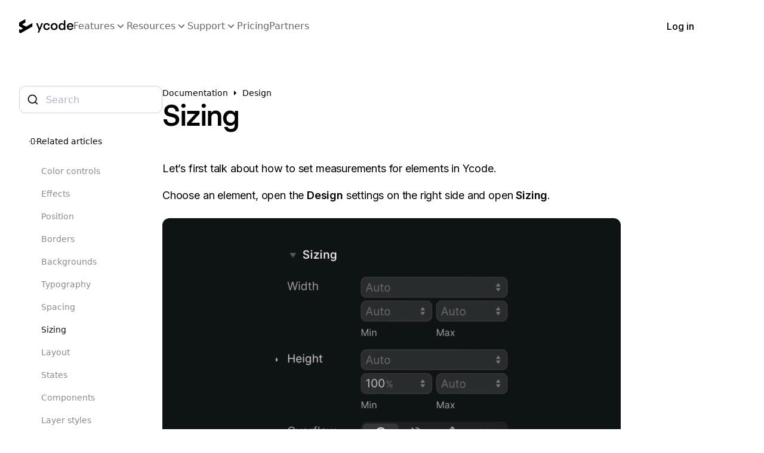

--- FILE ---
content_type: text/html;charset=UTF-8
request_url: https://www.ycode.com/docs/sizing
body_size: 23364
content:
<!DOCTYPE html>
            <!-- This site was created in Ycode. https://www.ycode.com -->
            <!-- Last Published: Saturday, 29-Nov-25 10:13:39 UTC -->
            <html lang="en">
                <head>
                    <meta name="viewport" content="width=device-width, initial-scale=1">
                    <meta name="csrf-token" content="$2y$10$YZloeWDu7ANFjLFajdxzaON6dDUoGtkkD88OMgClpiUbZAezbDz9y">
                    <meta charset="utf-8">
                    <meta http-equiv="Content-Type" content="text/html;charset=UTF-8">
                    
                    <link rel="icon" type="image/png" sizes="32x32" href="https://www.ycode.com/images/logos/y-filled.svg">
                    <link rel="apple-touch-icon" sizes="256x256" href="https://www.ycode.com/images/ycode-webclip.png">
                    <link rel="preconnect" href="https://fonts.ycode.com" crossorigin />
                    <link rel="DNS-prefetch" href="//fonts.ycode.com"/>
                    <link rel="stylesheet" href="https://fonts.ycode.com/css2?family=Bebas+Neue:wght@400&family=Inter:wght@100;200;300;400;500;600;700;800;900&display=swap" media="print" onload="this.onload=null;this.removeAttribute('media');" fetchpriority="high">
                    <link href="/css/builder/ycode-generated.css?id=24e2590b844f86c46bf0" rel="stylesheet">
        <link href="/published/main.css?id=1764411219" rel="stylesheet">
                    <link rel="canonical" href="https://www.ycode.com/docs/sizing">
                    <meta property="og:url" content="https://www.ycode.com/docs/sizing" />
                    <meta property="og:type" content="website" />
                                        <!-- Google Tag Manager -->
<script>(function(w,d,s,l,i){w[l]=w[l]||[];w[l].push({'gtm.start':
new Date().getTime(),event:'gtm.js'});var f=d.getElementsByTagName(s)[0],
j=d.createElement(s),dl=l!='dataLayer'?'&l='+l:'';j.async=true;j.src=
'https://www.googletagmanager.com/gtm.js?id='+i+dl;f.parentNode.insertBefore(j,f);
})(window,document,'script','dataLayer','GTM-WX7CVLC');</script>
<!-- End Google Tag Manager -->

<!-- Fathom - beautiful, simple website analytics -->
<script src="https://cdn.usefathom.com/script.js" data-site="PBAGTXYQ" defer></script>
<!-- / Fathom -->

<!-- Calendly link widget begin -->
<link href="https://assets.calendly.com/assets/external/widget.css" rel="stylesheet">
<script src="https://assets.calendly.com/assets/external/widget.js" type="text/javascript" async></script>

<!-- OneTrust Cookies Consent Notice start for ycode.com
<script src="https://cdn.cookielaw.org/scripttemplates/otSDKStub.js" type="text/javascript" charset="UTF-8" data-domain-script="11adbafd-dcdc-4be6-a9cd-ccf3effd1234"></script>
<script type="text/javascript">
  function OptanonWrapper() { }
</script>
 -->


 <!-- Partnero Universal -->
<script>
(function(p,t,n,e,r,o){ p['__partnerObject']=r;function f(){
var c={ a:arguments,q:[]};var r=this.push(c);return "number"!=typeof r?r:f.bind(c.q);}
f.q=f.q||[];p[r]=p[r]||f.bind(f.q);p[r].q=p[r].q||f.q;o=t.createElement(n);
var _=t.getElementsByTagName(n)[0];o.async=1;o.src=e+'?v'+(~~(new Date().getTime()/1e6));
_.parentNode.insertBefore(o,_);})(window, document, 'script', 'https://app.partnero.com/js/universal.js', 'po');
po('settings', 'assets_host', 'https://storage.googleapis.com/partnero-uploads-prod');
po('program', '73B3541E', 'load');
</script>



<!-- Segment -->
<script>
  !function(){var analytics=window.analytics=window.analytics||[];if(!analytics.initialize)if(analytics.invoked)window.console&&console.error&&console.error("Segment snippet included twice.");else{analytics.invoked=!0;analytics.methods=["trackSubmit","trackClick","trackLink","trackForm","pageview","identify","reset","group","track","ready","alias","debug","page","screen","once","off","on","addSourceMiddleware","addIntegrationMiddleware","setAnonymousId","addDestinationMiddleware","register"];analytics.factory=function(e){return function(){if(window.analytics.initialized)return window.analytics[e].apply(window.analytics,arguments);var i=Array.prototype.slice.call(arguments);if(["track","screen","alias","group","page","identify"].indexOf(e)>-1){var c=document.querySelector("link[rel='canonical']");i.push({__t:"bpc",c:c&&c.getAttribute("href")||void 0,p:location.pathname,u:location.href,s:location.search,t:document.title,r:document.referrer})}i.unshift(e);analytics.push(i);return analytics}};for(var i=0;i<analytics.methods.length;i++){var key=analytics.methods[i];analytics[key]=analytics.factory(key)}analytics.load=function(key,i){var t=document.createElement("script");t.type="text/javascript";t.async=!0;t.src="https://cdn.segment.com/analytics.js/v1/" + key + "/analytics.min.js";var n=document.getElementsByTagName("script")[0];n.parentNode.insertBefore(t,n);analytics._loadOptions=i};analytics._writeKey="IPM3RfYXscVxrX3XrSkgifZ8gxQWfcN2";;analytics.SNIPPET_VERSION="5.2.0";
  analytics.load("IPM3RfYXscVxrX3XrSkgifZ8gxQWfcN2");
  analytics.page();
  }}();
</script>

<script>
  document.addEventListener("DOMContentLoaded", function () {
    const countdownElement = document.getElementById("black-friday");

    // Black Friday 2025 → November 28, 2025 at 23:59 UTC
    const targetDate = new Date(Date.UTC(2025, 10, 28, 23, 59));

    function updateCountdown() {
      const now = new Date();
      const difference = targetDate - now;

      if (difference <= 0) {
        countdownElement.textContent = "Time's up!";
        clearInterval(intervalId);
        return;
      }

      const days = Math.floor(difference / (1000 * 60 * 60 * 24));
      const hours = Math.floor((difference % (1000 * 60 * 60 * 24)) / (1000 * 60 * 60));
      const minutes = Math.floor((difference % (1000 * 60 * 60)) / (1000 * 60));
      const seconds = Math.floor((difference % (1000 * 60)) / 1000);

      countdownElement.innerHTML = `
        <span>${days}d</span><span class="opacity-[50%]">·</span>
        <span>${hours}h</span><span class="opacity-[50%]">·</span>
        <span>${minutes}m</span><span class="opacity-[50%]">·</span>
        <span>${seconds}s</span>
      `;
    }

    const intervalId = setInterval(updateCountdown, 1000);
    updateCountdown();
  });
</script>


<style>
@font-face {
  font-family: 'EinaBold';
  font-style: normal;
  font-weight: 700;
  src: local('EinaBold'), url('https://ycode.fra1.cdn.digitaloceanspaces.com/font-eina-bold.woff2') format('woff2');
}
@font-face {
  font-family: 'EinaSemibold';
  font-style: normal;
  font-weight: 600;
  src: local('EinaSemibold'), url('https://ycode.fra1.cdn.digitaloceanspaces.com/font-eina-semibold.woff2') format('woff2');
}
body {
  -webkit-font-smoothing: antialiased;
  -moz-osx-font-smoothing: grayscale;
}
</style>
                    <link
        rel="stylesheet"
        href="https://cdn.jsdelivr.net/npm/@algolia/autocomplete-theme-classic"
/>


<style>
    :root {
        --aa-icon-size: 80px;
    }

   .aa-SubmitIcon {
      height: 14px;
    }

    .aa-DetachedSearchButtonPlaceholder {
        font-size: 14px;
        color: #101314;
        opacity: 0.5;
    }

    .aa-DetachedSearchButton {
        padding: 0px 12px 0px 12px;
        border: 1px solid #cfd0d0!important;
        border-radius: 10px;
    }

    .aa-DetachedSearchButton:focus-within {
        border-color: #7f7f7f!important;
        box-shadow: none!important;
        outline: none!important;
    }

    .aa-DetachedSearchButtonIcon {
        width: auto;
        margin-right: 4px;
    }

    svg.aa-SubmitIcon {
        fill: #000000;
    }

    .aa-DetachedFormContainer {
        border-bottom: none!important;
        padding: 24px 24px 18px 24px!important;
    }

    .aa-PanelLayout {
        padding: 0px 24px 24px 24px;
    }

    .aa-Form {
        border-color: #cfd0d0!important;
        border-radius: 10px;
    }

    .aa-Form:focus-within {
        border-color:#7f7f7f!important;
        box-shadow:none!important;
        outline: medium none currentColor;
    }

    .aa-DetachedCancelButton {
        display: none;
    }

    .aa-ClearButton {
        width: auto;
        margin-right: 0px;
    }

    .aa-DetachedContainer--modal {
        top: 25%;
        border-radius: 20px;
    }

    .aa-ClearButton svg {
        width: auto;
    }

    .aa-Form .aa-InputWrapperPrefix button {
        width: auto;
        padding: 0px 12px 0px 12px;
    }

    li.aa-Item {

        padding: 12px 12px 12px 12px;
        margin-bottom: 0px;
    }

    li.aa-Item:hover {
        background: #F0F2F4;
        border-radius: 6px;
    }

    .aa-ItemContentTitle {
        font-size: 16px;
        font-weight: bold;
        margin-bottom: 2px;
    }

    .aa-ItemContentDescription {
        font-size: 14px;
        line-height: 130%;
    }

</style>
                                            <title>Ycode | Sizing</title>

                    
                    
                    <meta property="og:image" content="https://assets.ycodeapp.com/assets/app13650/Images/z7j46AUD1wds6E3Qxlmp4SptsiTPSTnVzgSLgf5j-published.jpg">
<meta property="twitter:image" content="https://assets.ycodeapp.com/assets/app13650/Images/z7j46AUD1wds6E3Qxlmp4SptsiTPSTnVzgSLgf5j-published.jpg">
<meta content="summary_large_image" name="twitter:card">
                    <meta property="og:title" content="Ycode | Sizing">
<meta property="twitter:title" content="Ycode | Sizing">

                            
                </head>
                
 <body  class="min-h-[100%]">
 <div  class="contents" id="ycode-generated-app" data-collection-id="12" data-collection-type="local" data-record-id="5180"><div class="contents" id="ycode-main-content" :key="key" data-collection-id="12" data-collection-type="local" data-record-id="5180" style="visibility: hidden">
 <nav class="md:relative sticky top-[0px] z-[100] bg-opacity-[100%] bg-[#ffffff] pt-[20px] pb-[20px] md:pt-[32px] md:pb-[32px]" data-component-root>
 <a v-show="showHideElements['bu24r2olk']" v-cloak class="mt-[-20px] mb-[20px] relative flex items-center justify-center pt-[12px] pb-[12px] overflow-hidden md:mt-[-32px] md:mb-[32px] flex-wrap bg-[color:var(--64ddf774a5abc)]" href="/black-friday">
 <div class="relative z-[10] flex items-center gap-[12px] flex-wrap justify-center">
 <span class="block text-opacity-[100%] font-medium text-[14px] text-[#ffffff]">BLACK FRIDAY</span>
 <div class="block bg-[#ffffff] rounded-[9999px] w-[2px] h-[2px] bg-opacity-[50%]"></div>
 <span class="block text-[14px] font-normal text-[#ffffff] text-opacity-[100%]">Lifetime <strong class="font-semibold text-opacity-[100%] text-[#ffffff]" yc-builder-id="7fp4depbk">50%</strong> discount on all plans</span>
 <div class="block bg-[#ffffff] rounded-[9999px] w-[2px] h-[2px] bg-opacity-[50%]"></div>
 <div v-show="showHideElements['black-friday']" class="text-opacity-[100%] text-[#ffffff] text-[14px] font-normal opacity-[80%] flex items-center gap-[2px]" id="black-friday" data-collection-id="12" data-collection-type="local" data-record-id="5180"></div>
 <div v-show="showHideElements['n18cw8dk4']" v-cloak class="block bg-[#ffffff] rounded-[9999px] w-[2px] h-[2px] bg-opacity-[50%]"></div>
 <span v-show="showHideElements['o8vnfji5l']" v-cloak class="block text-opacity-[100%] text-[#ffffff] font-medium text-[14px]">Use code</span>
 <div v-show="showHideElements['o3esn93sm']" v-cloak class="block pt-[2px] pb-[2px] rounded-[9999px] pr-[6px] pl-[6px] ml-[-6px] shadow-[0px_0px_64px_0px_rgba(255,255,255,0.5)] bg-opacity-[100%] bg-[#ffffff] text-[color:var(--64ddf774a5abc)]">
 <span class="block text-[14px] font-inter font-medium tracking-[0.025em]">YCBF25</span></div>
 <button class="flex flex-row items-center justify-center border-[transparent] border-[1px] border-solid inline-block focus:outline-none tracking-[-0.025em] leading-[1.5em] bg-opacity-[100%] text-opacity-[100%] bg-[#00ffdd] text-[#000000] font-semibold rounded-[9999px] gap-[6px] shadow-[0px_0px_26px_0px_rgba(0,255,221,0.95)] pt-[2px] pb-[2px] pr-[6px] pl-[6px] text-[13px]" type="submit">
 <span>Get the deal</span>
 <i class="block h-auto w-[16px]"><svg fill="currentColor" viewbox="0 0 24 24" xmlns="http://www.w3.org/2000/svg"><path d="M16.1716 10.9999L10.8076 5.63589L12.2218 4.22168L20 11.9999L12.2218 19.778L10.8076 18.3638L16.1716 12.9999H4V10.9999H16.1716Z"></path></svg></i></button></div>
 <img class="absolute top-[0px] right-[0px] bottom-[0px] left-[0px] h-[100%] w-[100%] opacity-[60%] object-cover" src="https://assets.ycodeapp.com/assets/app13650/Images/published/philip-oroni-Vc1KXF3TF9g-unsplash.jpg" srcset="https://assets.ycodeapp.com/assets/app13650/images/published/2000_philip-oroni-Vc1KXF3TF9g-unsplash.jpg 2000w, https://assets.ycodeapp.com/assets/app13650/images/published/1600_philip-oroni-Vc1KXF3TF9g-unsplash.jpg 1600w, https://assets.ycodeapp.com/assets/app13650/images/published/1080_philip-oroni-Vc1KXF3TF9g-unsplash.jpg 1080w, https://assets.ycodeapp.com/assets/app13650/images/published/800_philip-oroni-Vc1KXF3TF9g-unsplash.jpg 800w, https://assets.ycodeapp.com/assets/app13650/images/published/500_philip-oroni-Vc1KXF3TF9g-unsplash.jpg 500w, https://assets.ycodeapp.com/assets/app13650/images/published/150_philip-oroni-Vc1KXF3TF9g-unsplash.jpg 150w, https://assets.ycodeapp.com/assets/app13650/Images/published/philip-oroni-Vc1KXF3TF9g-unsplash.jpg 2400w" sizes="(max-width: 2400px) 100vw, 2400px">
 <div class="block absolute w-[50%] h-[100px] top-[100%] bg-opacity-[100%] blur-[64px] rounded-[9999px] opacity-[50%] bg-[#00ffdd]"></div></a>
 <div class="mt-[0] mr-[auto] mb-[0] ml-[auto] pt-[0] pr-[32px] pb-[0] pl-[32px] md:pr-[24px] md:pl-[24px] max-w-[1400px] w-[100%]">
 <div class="flex flex-row items-center md:flex-col md:items-stretch gap-[40px]">
 <div class="flex items-center justify-between">
 <a href="/">
 <img class="h-[24px]" src="https://assets.ycodeapp.com/assets/app13650/Icons/arpQnWd8noiOpoMx0rFsCWN6MY0kCgpxPk3zbuzO.svg" alt="Ycode logotype"></a>
 <div class="hidden md:flex" data-animation-click="3ehdw9lvx" data-associated-animation-ids-for-click="oi7tmyp95">
 <i class="block w-[24px] h-auto"><svg fill="currentColor" viewbox="0 0 24 24" xmlns="http://www.w3.org/2000/svg"><path d="M3 4H21V6H3V4ZM3 11H21V13H3V11ZM3 18H21V20H3V18Z"></path></svg></i></div></div>
 <div class="flex flex-row gap-[12px] flex-1 items-center justify-between md:flex-col md:items-start md:gap-[32px]" data-animation-id-e1dkpd4mo>
 <div class="flex gap-[32px] md:flex-col items-center md:items-start">
 <div class="block relative md:w-[100%]" data-animation-hover="cv8txbohu" data-associated-animation-ids-for-hover="ailmn3f7u,niu6mu7wk,yai43h5x3,ibq0n92os,dsp0bhbod">
 <div class="flex items-center gap-[4px] text-[color:var(--64ddf774a5abc)] opacity-[60%] cursor-pointer pt-[12px] pb-[12px]" data-animation-click="wrot8jp68" data-associated-animation-ids-for-click="e1qzeaqyv" data-animation-id-wrot8jp68>
 <span class="no-underline focus:outline-none text-[16px] font-medium tracking-[0px]">Features</span>
 <i class="block h-[auto] w-[20px]" data-animation-id-wufnfucmv><svg fill="currentColor" viewbox="0 0 24 24" xmlns="http://www.w3.org/2000/svg"><path d="M11.9997 13.1714L16.9495 8.22168L18.3637 9.63589L11.9997 15.9999L5.63574 9.63589L7.04996 8.22168L11.9997 13.1714Z"></path></svg></i></div>
 <div class="flex flex-col gap-[12px] absolute bg-opacity-[100%] bg-[#ffffff] rounded-[16px] z-[80] border-[1px] border-solid border-[#000000] border-opacity-[10%] pt-[16px] pb-[16px] pr-[22px] pl-[22px] shadow-[0px_4px_10px_0px_rgba(0,0,0,0.05)] md:static md:shadow-[0px_4px_10px_0px_rgba(0,0,0,0)] w-[800px] md:w-[100%]" data-animation-id-w07dgko3l>
 <div class="grid lg:ml-[-16px] grid-cols-3 md:grid-cols-2 sm:grid-cols-1">
 <a class="lg:pl-[16px] lg:pr-[16px] opacity-[100%] hover:opacity-[70%] text-[color:var(--64ddf774a5abc)] flex flex-col gap-[6px] pt-[17px] pr-[17px] pb-[17px] pl-[17px]" href="/features/design">
 <div class="flex items-center gap-[8px]">
 <img class="max-w-[100%] object-cover w-[14px] h-[14px]" src="https://assets.ycodeapp.com/assets/app13650/images/cIFpHy42FLtjoyg8YzWjxGrQ7hwigBtnC50yh1Ds-published.svg">
 <span class="focus:outline-none no-underline font-inter tracking-[0px] font-medium text-[14px]">Layout &amp; Design</span></div>
 <p class="opacity-[50%] transform leading-[1.5em] text-[14px] tracking-[0px] font-normal">Experience full design control to craft professional websites.</p></a>
 <a class="lg:pl-[16px] lg:pr-[16px] opacity-[100%] hover:opacity-[70%] text-[color:var(--64ddf774a5abc)] flex flex-col gap-[6px] pt-[17px] pr-[17px] pb-[17px] pl-[17px]" href="/features/cms">
 <div class="flex items-center gap-[8px]">
 <img class="max-w-[100%] object-cover w-[14px] h-[14px]" src="https://assets.ycodeapp.com/assets/app13650/Icons/VjBVTqnNWggCZGTYSpIIjdFUfCy6Avyj9Z8FEQiq.svg">
 <span class="focus:outline-none no-underline font-inter tracking-[0px] font-medium text-[14px]">CMS</span></div>
 <p class="opacity-[50%] transform leading-[1.5em] text-[14px] tracking-[0px] font-normal">Organize your content your way for maximum impact.</p></a>
 <a class="lg:pl-[16px] lg:pr-[16px] opacity-[100%] hover:opacity-[70%] text-[color:var(--64ddf774a5abc)] flex flex-col gap-[6px] pt-[17px] pr-[17px] pb-[17px] pl-[17px]" href="/features/forms">
 <div class="flex items-center gap-[8px]">
 <img class="max-w-[100%] object-cover w-[14px] h-[14px]" src="https://assets.ycodeapp.com/assets/app13650/Icons/VqRFeuuAWdl6O58L4z6JdShtplQ78TVlZJsooFfd.svg">
 <span class="focus:outline-none no-underline font-inter tracking-[0px] font-medium text-[14px]">Forms</span></div>
 <p class="opacity-[50%] transform leading-[1.5em] text-[14px] tracking-[0px] font-normal">Build contact, newsletter, and filter forms effortlessly.</p></a>
 <a class="lg:pl-[16px] lg:pr-[16px] opacity-[100%] hover:opacity-[70%] text-[color:var(--64ddf774a5abc)] flex flex-col gap-[6px] pt-[17px] pr-[17px] pb-[17px] pl-[17px]" href="/features/seo">
 <div class="flex items-center gap-[8px]">
 <img class="max-w-[100%] object-cover w-[14px] h-[14px]" src="https://assets.ycodeapp.com/assets/app13650/Icons/iHG52JWqcQvhCxxyroR7Xug6EdqyCtbIfnSRPdfL.svg">
 <span class="focus:outline-none no-underline font-inter tracking-[0px] font-medium text-[14px]">SEO</span></div>
 <p class="opacity-[50%] transform leading-[1.5em] text-[14px] tracking-[0px] font-normal">Boost your website's SEO with optimized controls.</p></a>
 <a class="lg:pl-[16px] lg:pr-[16px] opacity-[100%] hover:opacity-[70%] text-[color:var(--64ddf774a5abc)] flex flex-col gap-[6px] pt-[17px] pr-[17px] pb-[17px] pl-[17px]" href="/features/interactions">
 <div class="flex items-center gap-[8px]">
 <img class="max-w-[100%] object-cover w-[14px] h-[14px]" src="https://assets.ycodeapp.com/assets/app13650/Icons/yLM2INXmaZ9tknK8JbdxjuRpJVxZ677yqr7SWEoP.svg">
 <span class="focus:outline-none no-underline font-inter tracking-[0px] font-medium text-[14px]">Interactions</span></div>
 <p class="opacity-[50%] transform leading-[1.5em] text-[14px] tracking-[0px] font-normal">Add some spark to your website with interactions.</p></a>
 <a class="lg:pl-[16px] lg:pr-[16px] opacity-[100%] hover:opacity-[70%] text-[color:var(--64ddf774a5abc)] flex flex-col gap-[6px] pt-[17px] pr-[17px] pb-[17px] pl-[17px]" href="/features/localization">
 <div class="flex items-center gap-[8px]">
 <img class="max-w-[100%] object-cover w-[14px] h-[14px]" src="https://assets.ycodeapp.com/assets/app13650/Icons/7595BQkrIT8C6x274pqZcLb3WnMPjvdn7FwUNzQd.svg">
 <span class="focus:outline-none no-underline font-inter tracking-[0px] font-medium text-[14px]">Localization</span></div>
 <p class="opacity-[50%] transform leading-[1.5em] text-[14px] tracking-[0px] font-normal">Translate your website into multiple languages.</p></a></div></div></div>
 <div class="block relative md:w-[100%]" data-animation-hover="fcteha9i0" data-associated-animation-ids-for-hover="yfaf7aeov,7ma2n7fg0,b3agf3sx8,30sl0jmu6,k3ttkcabx">
 <div class="flex items-center gap-[4px] text-[color:var(--64ddf774a5abc)] opacity-[60%] cursor-pointer pt-[12px] pb-[12px]" data-animation-click="ajvm2ozp9" data-associated-animation-ids-for-click="7yc7wbszy" data-animation-id-ajvm2ozp9>
 <span class="no-underline focus:outline-none text-[16px] font-medium tracking-[0px]">Resources</span>
 <i class="block h-[auto] w-[20px]" data-animation-id-qx8qtvxs0><svg fill="currentColor" viewbox="0 0 24 24" xmlns="http://www.w3.org/2000/svg"><path d="M11.9997 13.1714L16.9495 8.22168L18.3637 9.63589L11.9997 15.9999L5.63574 9.63589L7.04996 8.22168L11.9997 13.1714Z"></path></svg></i></div>
 <div class="flex flex-col gap-[12px] absolute bg-opacity-[100%] bg-[#ffffff] rounded-[16px] z-[80] border-[1px] border-solid border-[#000000] border-opacity-[10%] pt-[16px] pb-[16px] pr-[22px] pl-[22px] shadow-[0px_4px_10px_0px_rgba(0,0,0,0.05)] md:static md:shadow-[0px_4px_10px_0px_rgba(0,0,0,0)] md:w-[100%] w-[800px]" data-animation-id-ef43h8ny7>
 <div class="grid sm:grid-cols-1 grid-cols-3">
 <a class="lg:pl-[16px] lg:pr-[16px] opacity-[100%] hover:opacity-[70%] text-[color:var(--64ddf774a5abc)] flex flex-col gap-[6px] pt-[17px] pr-[17px] pb-[17px] pl-[17px]" href="/templates">
 <div class="flex items-center gap-[8px]">
 <img class="max-w-[100%] object-cover w-[14px] h-[14px]" src="https://assets.ycodeapp.com/assets/icons/hero/rectangle-stack-mini.svg">
 <span class="focus:outline-none no-underline font-inter tracking-[0px] font-medium text-[14px]">Templates</span></div>
 <p class="opacity-[50%] transform leading-[1.5em] text-[14px] tracking-[0px] font-normal">Customize any template to fit your style and needs.</p></a>
 <a class="lg:pl-[16px] lg:pr-[16px] opacity-[100%] hover:opacity-[70%] text-[color:var(--64ddf774a5abc)] flex flex-col gap-[6px] pt-[17px] pr-[17px] pb-[17px] pl-[17px]" href="/integrations">
 <div class="flex items-center gap-[8px]">
 <img class="max-w-[100%] object-cover w-[14px] h-[14px]" src="https://assets.ycodeapp.com/assets/icons/remix/layout-grid-fill.svg">
 <span class="focus:outline-none no-underline font-inter tracking-[0px] font-medium text-[14px]">Integrations</span></div>
 <p class="opacity-[50%] transform leading-[1.5em] text-[14px] tracking-[0px] font-normal">Connect Ycode with your favorite tools.</p></a>
 <a class="lg:pl-[16px] lg:pr-[16px] opacity-[100%] hover:opacity-[70%] text-[color:var(--64ddf774a5abc)] flex flex-col gap-[6px] pt-[17px] pr-[17px] pb-[17px] pl-[17px]" href="/customers">
 <div class="flex items-center gap-[8px]">
 <img class="max-w-[100%] object-cover w-[14px] h-[14px]" src="https://assets.ycodeapp.com/assets/icons/hero/chat-bubble-bottom-center-text-mini.svg">
 <span class="focus:outline-none no-underline font-inter tracking-[0px] font-medium text-[14px]">Customer stories</span></div>
 <p class="opacity-[50%] transform leading-[1.5em] text-[14px] tracking-[0px] font-normal">Explore how others create amazing sites using Ycode.</p></a>
 <a class="lg:pl-[16px] lg:pr-[16px] opacity-[100%] hover:opacity-[70%] text-[color:var(--64ddf774a5abc)] flex flex-col gap-[6px] pt-[17px] pr-[17px] pb-[17px] pl-[17px]" href="/academy">
 <div class="flex items-center gap-[8px]">
 <img class="max-w-[100%] object-cover w-[14px] h-[14px]" src="https://assets.ycodeapp.com/assets/icons/hero/academic-cap-solid.svg">
 <span class="focus:outline-none no-underline font-inter tracking-[0px] font-medium text-[14px]">Academy</span></div>
 <p class="opacity-[50%] transform leading-[1.5em] text-[14px] tracking-[0px] font-normal">Start learning Ycode for free. Get answers to your questions.</p></a>
 <a class="lg:pl-[16px] lg:pr-[16px] opacity-[100%] hover:opacity-[70%] text-[color:var(--64ddf774a5abc)] flex flex-col gap-[6px] pt-[17px] pr-[17px] pb-[17px] pl-[17px]" target="_blank" href="/experts">
 <div class="flex items-center gap-[8px]">
 <img class="max-w-[100%] object-cover w-[14px] h-[14px]" src="https://assets.ycodeapp.com/assets/icons/hero/rocket-launch-mini.svg">
 <span class="focus:outline-none no-underline font-inter tracking-[0px] font-medium text-[14px]">Experts</span></div>
 <p class="opacity-[50%] transform leading-[1.5em] text-[14px] tracking-[0px] font-normal">Find experts to help with your website project.</p></a>
 <a class="lg:pl-[16px] lg:pr-[16px] opacity-[100%] hover:opacity-[70%] text-[color:var(--64ddf774a5abc)] flex flex-col gap-[6px] pt-[17px] pr-[17px] pb-[17px] pl-[17px]" href="/blog">
 <div class="flex items-center gap-[8px]">
 <img class="max-w-[100%] object-cover w-[14px] h-[14px]" src="https://assets.ycodeapp.com/assets/icons/hero/document-text-solid.svg">
 <span class="focus:outline-none no-underline font-inter tracking-[0px] font-medium text-[14px]">Blog</span></div>
 <p class="opacity-[50%] transform leading-[1.5em] text-[14px] tracking-[0px] font-normal">No-code insights to help you build and design better projects.</p></a></div></div></div>
 <div class="block relative md:w-[100%]" data-animation-hover="kx19wut4m" data-associated-animation-ids-for-hover="5lqtwiuvf,m1ajhipk7,2op965us5,2npc6ocy5,fdd4sqhoa">
 <div class="flex items-center gap-[4px] text-[color:var(--64ddf774a5abc)] opacity-[60%] cursor-pointer pt-[12px] pb-[12px]" data-animation-click="ol3wuppg5" data-associated-animation-ids-for-click="j82ny7jvz" data-animation-id-ol3wuppg5>
 <span class="no-underline focus:outline-none text-[16px] font-medium tracking-[0px]">Support</span>
 <i class="block h-[auto] w-[20px]" data-animation-id-1ciyl934j><svg fill="currentColor" viewbox="0 0 24 24" xmlns="http://www.w3.org/2000/svg"><path d="M11.9997 13.1714L16.9495 8.22168L18.3637 9.63589L11.9997 15.9999L5.63574 9.63589L7.04996 8.22168L11.9997 13.1714Z"></path></svg></i></div>
 <div class="flex flex-col gap-[12px] absolute bg-opacity-[100%] bg-[#ffffff] rounded-[16px] z-[80] border-[1px] border-solid border-[#000000] border-opacity-[10%] pt-[16px] pb-[16px] pr-[22px] pl-[22px] shadow-[0px_4px_10px_0px_rgba(0,0,0,0.05)] md:static md:shadow-[0px_4px_10px_0px_rgba(0,0,0,0)] md:w-[100%] w-[300px]" data-animation-id-uqny34x6d>
 <div class="grid sm:grid-cols-1 grid-cols-1 md:grid-cols-2">
 <a class="lg:pl-[16px] lg:pr-[16px] opacity-[100%] hover:opacity-[70%] text-[color:var(--64ddf774a5abc)] flex flex-col gap-[6px] pt-[17px] pr-[17px] pb-[17px] pl-[17px]" href="/help">
 <div class="flex items-center gap-[8px]">
 <img class="max-w-[100%] object-cover w-[14px] h-[14px]" src="https://assets.ycodeapp.com/assets/icons/hero/question-mark-circle-mini.svg">
 <span class="focus:outline-none no-underline font-inter tracking-[0px] font-medium text-[14px]">Help Center</span></div>
 <p class="opacity-[50%] transform leading-[1.5em] text-[14px] tracking-[0px] font-normal">Find step-by-step guides and answers in our knowledge base.</p></a>
 <a class="lg:pl-[16px] lg:pr-[16px] opacity-[100%] hover:opacity-[70%] text-[color:var(--64ddf774a5abc)] flex flex-col gap-[6px] pt-[17px] pr-[17px] pb-[17px] pl-[17px]" href="/contact">
 <div class="flex items-center gap-[8px]">
 <img class="max-w-[100%] object-cover w-[14px] h-[14px]" src="https://assets.ycodeapp.com/assets/icons/hero/chat-bubble-left-ellipsis-mini.svg">
 <span class="focus:outline-none no-underline font-inter tracking-[0px] font-medium text-[14px]">Contact</span></div>
 <p class="opacity-[50%] transform leading-[1.5em] text-[14px] tracking-[0px] font-normal">Contact us for urgent help.</p></a>
 <a class="lg:pl-[16px] lg:pr-[16px] opacity-[100%] hover:opacity-[70%] text-[color:var(--64ddf774a5abc)] flex flex-col gap-[6px] pt-[17px] pr-[17px] pb-[17px] pl-[17px]" target="_blank" href="/community">
 <div class="flex items-center gap-[8px]">
 <img class="max-w-[100%] object-cover w-[14px] h-[14px]" src="https://assets.ycodeapp.com/assets/icons/hero/user-group-solid.svg">
 <span class="focus:outline-none no-underline font-inter tracking-[0px] font-medium text-[14px]">Community</span></div>
 <p class="opacity-[50%] transform leading-[1.5em] text-[14px] tracking-[0px] font-normal">Connect and learn from others.</p></a></div></div></div>
 <a class="flex items-center gap-[4px] text-[16px] font-medium text-[color:var(--64ddf774a5abc)] opacity-[60%] hover:opacity-[100%]" href="/pricing">Pricing</a>
 <a class="flex items-center gap-[4px] text-[16px] font-medium text-[color:var(--64ddf774a5abc)] opacity-[60%] hover:opacity-[100%]" href="/partners">Partners</a></div>
 <div class="flex items-center gap-[20px] md:flex-col md:items-start">
 <a class="border-[transparent] focus:outline-none tracking-[0px] font-inter font-medium flex items-center gap-[4px] justify-center border-[1px] rounded-[9999px] border-solid pl-[0px] pr-[0px] text-[16px] leading-[16px] pt-[10px] pb-[10px] text-[color:var(--660d58aed20c4)] hover:text-[color:var(--660d5ea179f86)] border-[color:var(--64ddf774a6463)]" href="https://app.ycode.com/login">
 <span>Log in</span></a>
 <a class="text-white border-[transparent] border-solid inline-block focus:outline-none border-[2px] tracking-[0px] pr-[12px] pl-[12px] font-inter font-medium rounded-[9999px] pt-[10px] pb-[10px] leading-[16px] text-[16px] text-[color:var(--64ddf774b8984)] bg-[color:var(--660d58aed20c4)] hover:bg-[color:var(--660d5ea179f86)] border-[color:var(--64ddf774a6463)]" href="https://app.ycode.com/register">
 <span>Sign up</span></a></div></div></div></div></nav>
 <section class="pb-[120px] bg-opacity-[100%] bg-[#ffffff] pt-[56px]">
 <div class="mt-[0] mr-[auto] mb-[0] ml-[auto] pt-[0] pr-[32px] pb-[0] pl-[32px] md:pr-[24px] md:pl-[24px] max-w-[1400px] w-[100%]">
 <div class="flex gap-[56px] md:flex-col items-start">
 <aside class="w-[100%] md:max-w-[100%] max-w-[240px] sticky md:static top-[132px]">
 <div v-show="showHideElements['autocomplete']" class="mb-[24px]" id="autocomplete" data-collection-id="12" data-collection-type="local" data-record-id="5180"></div>
 <div v-show="showHideElements['jl2fj1sde']" v-cloak>
                    
                    
                    

<div>

 <div v-show="(showHideElements['docs-sidebar-title-13-3750'] === undefined) || showHideElements['docs-sidebar-title-13-3750']" v-on:click="triggerWorkflow($event)" class="mt-[40px] flex items-center cursor-pointer text-[#101314] text-opacity-[80%] hover:text-opacity-[100%]" id="docs-sidebar-title-13-3750" data-collection-id="13" data-collection-type="local" data-record-id="3750" data-animation-click="hezm78db9" data-associated-animation-ids-for-click="5hqrzxjep">
 <i class="inline-block w-[24px] h-auto" data-animation-id-2dia83iik><svg xmlns="http://www.w3.org/2000/svg" viewbox="0 0 24 24" fill="currentColor"><path fill="none" d="M0 0h24v24H0z"></path><path d="M14 12l-4 4V8z"></path></svg></i>
 <span class="font-eina-semibold text-[16px]">Introduction</span></div>
 <div v-show="(showHideElements['docs-sidebar-lists-13-3750'] === undefined) || showHideElements['docs-sidebar-lists-13-3750']" v-cloak class="flex flex-col pl-[26px]" id="docs-sidebar-lists-13-3750" data-collection-id="13" data-collection-type="local" data-record-id="3750">



<div class="mt-[12px]">
 <a class="flex" href="/docs/getting-started">
 <span class="text-[14px]">Getting started</span></a>
</div>
</div>
</div>

<div>

 <div v-show="(showHideElements['docs-sidebar-title-13-3752'] === undefined) || showHideElements['docs-sidebar-title-13-3752']" v-on:click="triggerWorkflow($event)" class="mt-[40px] flex items-center cursor-pointer text-[#101314] text-opacity-[80%] hover:text-opacity-[100%]" id="docs-sidebar-title-13-3752" data-collection-id="13" data-collection-type="local" data-record-id="3752" data-animation-click="hezm78db9" data-associated-animation-ids-for-click="5hqrzxjep">
 <i class="inline-block w-[24px] h-auto" data-animation-id-2dia83iik><svg xmlns="http://www.w3.org/2000/svg" viewbox="0 0 24 24" fill="currentColor"><path fill="none" d="M0 0h24v24H0z"></path><path d="M14 12l-4 4V8z"></path></svg></i>
 <span class="font-eina-semibold text-[16px]">Dashboard</span></div>
 <div v-show="(showHideElements['docs-sidebar-lists-13-3752'] === undefined) || showHideElements['docs-sidebar-lists-13-3752']" v-cloak class="flex flex-col pl-[26px]" id="docs-sidebar-lists-13-3752" data-collection-id="13" data-collection-type="local" data-record-id="3752">



<div class="mt-[12px]">
 <a class="flex" href="/docs/dashboard">
 <span class="text-[14px]">Dashboard</span></a>
</div>

<div class="mt-[12px]">
 <a class="flex" href="/docs/new-project">
 <span class="text-[14px]">New project</span></a>
</div>

<div class="mt-[12px]">
 <a class="flex" href="/docs/profile">
 <span class="text-[14px]">Profile</span></a>
</div>

<div class="mt-[12px]">
 <a class="flex" href="/docs/switch-account">
 <span class="text-[14px]">Switch account</span></a>
</div>

<div class="mt-[12px]">
 <a class="flex" href="/docs/users">
 <span class="text-[14px]">Users</span></a>
</div>

<div class="mt-[12px]">
 <a class="flex" href="/docs/plan-and-billing">
 <span class="text-[14px]">Billing history</span></a>
</div>

<div class="mt-[12px]">
 <a class="flex" href="/docs/account-settings">
 <span class="text-[14px]">Account settings</span></a>
</div>
</div>
</div>

<div>

 <div v-show="(showHideElements['docs-sidebar-title-13-3751'] === undefined) || showHideElements['docs-sidebar-title-13-3751']" v-on:click="triggerWorkflow($event)" class="mt-[40px] flex items-center cursor-pointer text-[#101314] text-opacity-[80%] hover:text-opacity-[100%]" id="docs-sidebar-title-13-3751" data-collection-id="13" data-collection-type="local" data-record-id="3751" data-animation-click="hezm78db9" data-associated-animation-ids-for-click="5hqrzxjep">
 <i class="inline-block w-[24px] h-auto" data-animation-id-2dia83iik><svg xmlns="http://www.w3.org/2000/svg" viewbox="0 0 24 24" fill="currentColor"><path fill="none" d="M0 0h24v24H0z"></path><path d="M14 12l-4 4V8z"></path></svg></i>
 <span class="font-eina-semibold text-[16px]">Project settings</span></div>
 <div v-show="(showHideElements['docs-sidebar-lists-13-3751'] === undefined) || showHideElements['docs-sidebar-lists-13-3751']" v-cloak class="flex flex-col pl-[26px]" id="docs-sidebar-lists-13-3751" data-collection-id="13" data-collection-type="local" data-record-id="3751">



<div class="mt-[12px]">
 <a class="flex" href="/docs/project-settings">
 <span class="text-[14px]">Project settings</span></a>
</div>

<div class="mt-[12px]">
 <a class="flex" href="/docs/project-general-settings">
 <span class="text-[14px]">General settings</span></a>
</div>

<div class="mt-[12px]">
 <a class="flex" href="/docs/project-ownership">
 <span class="text-[14px]">Project ownership</span></a>
</div>

<div class="mt-[12px]">
 <a class="flex" href="/docs/allow-cloning">
 <span class="text-[14px]">Allow cloning</span></a>
</div>

<div class="mt-[12px]">
 <a class="flex" href="/docs/project-plan">
 <span class="text-[14px]">Project plan</span></a>
</div>

<div class="mt-[12px]">
 <a class="flex" href="/docs/seo">
 <span class="text-[14px]">SEO</span></a>
</div>

<div class="mt-[12px]">
 <a class="flex" href="/docs/domain">
 <span class="text-[14px]">Domain</span></a>
</div>

<div class="mt-[12px]">
 <a class="flex" href="/docs/redirects">
 <span class="text-[14px]">Redirects</span></a>
</div>

<div class="mt-[12px]">
 <a class="flex" href="/docs/tokens">
 <span class="text-[14px]">API Tokens</span></a>
</div>
</div>
</div>

<div>

 <div v-show="(showHideElements['docs-sidebar-title-13-3753'] === undefined) || showHideElements['docs-sidebar-title-13-3753']" v-on:click="triggerWorkflow($event)" class="mt-[40px] flex items-center cursor-pointer text-[#101314] text-opacity-[80%] hover:text-opacity-[100%]" id="docs-sidebar-title-13-3753" data-collection-id="13" data-collection-type="local" data-record-id="3753" data-animation-click="hezm78db9" data-associated-animation-ids-for-click="5hqrzxjep">
 <i class="inline-block w-[24px] h-auto" data-animation-id-2dia83iik><svg xmlns="http://www.w3.org/2000/svg" viewbox="0 0 24 24" fill="currentColor"><path fill="none" d="M0 0h24v24H0z"></path><path d="M14 12l-4 4V8z"></path></svg></i>
 <span class="font-eina-semibold text-[16px]">Builder</span></div>
 <div v-show="(showHideElements['docs-sidebar-lists-13-3753'] === undefined) || showHideElements['docs-sidebar-lists-13-3753']" v-cloak class="flex flex-col pl-[26px]" id="docs-sidebar-lists-13-3753" data-collection-id="13" data-collection-type="local" data-record-id="3753">



<div class="mt-[12px]">
 <a class="flex" href="/docs/builder">
 <span class="text-[14px]">Builder</span></a>
</div>

<div class="mt-[12px]">
 <a class="flex" href="/docs/canvas">
 <span class="text-[14px]">Canvas</span></a>
</div>

<div class="mt-[12px]">
 <a class="flex" href="/docs/layers">
 <span class="text-[14px]">Layers</span></a>
</div>

<div class="mt-[12px]">
 <a class="flex" href="/docs/switch-page">
 <span class="text-[14px]">Switch page</span></a>
</div>

<div class="mt-[12px]">
 <a class="flex" href="/docs/left-side-panel">
 <span class="text-[14px]">Left-side panel</span></a>
</div>

<div class="mt-[12px]">
 <a class="flex" href="/docs/editor-mode">
 <span class="text-[14px]">Editor mode</span></a>
</div>

<div class="mt-[12px]">
 <a class="flex" href="/docs/keyboard-shortcuts">
 <span class="text-[14px]">Keyboard shortcuts</span></a>
</div>

<div class="mt-[12px]">
 <a class="flex" href="/docs/breakpoints">
 <span class="text-[14px]">Breakpoints</span></a>
</div>

<div class="mt-[12px]">
 <a class="flex" href="/docs/preview">
 <span class="text-[14px]">Preview</span></a>
</div>

<div class="mt-[12px]">
 <a class="flex" href="/docs/publish">
 <span class="text-[14px]">Publish</span></a>
</div>
</div>
</div>

<div>

 <div v-show="(showHideElements['docs-sidebar-title-13-3755'] === undefined) || showHideElements['docs-sidebar-title-13-3755']" v-on:click="triggerWorkflow($event)" class="mt-[40px] flex items-center cursor-pointer text-[#101314] text-opacity-[80%] hover:text-opacity-[100%]" id="docs-sidebar-title-13-3755" data-collection-id="13" data-collection-type="local" data-record-id="3755" data-animation-click="hezm78db9" data-associated-animation-ids-for-click="5hqrzxjep">
 <i class="inline-block w-[24px] h-auto" data-animation-id-2dia83iik><svg xmlns="http://www.w3.org/2000/svg" viewbox="0 0 24 24" fill="currentColor"><path fill="none" d="M0 0h24v24H0z"></path><path d="M14 12l-4 4V8z"></path></svg></i>
 <span class="font-eina-semibold text-[16px]">Elements</span></div>
 <div v-show="(showHideElements['docs-sidebar-lists-13-3755'] === undefined) || showHideElements['docs-sidebar-lists-13-3755']" v-cloak class="flex flex-col pl-[26px]" id="docs-sidebar-lists-13-3755" data-collection-id="13" data-collection-type="local" data-record-id="3755">



<div class="mt-[12px]">
 <a class="flex" href="/docs/elements">
 <span class="text-[14px]">Elements</span></a>
</div>

<div class="mt-[12px]">
 <a class="flex" href="/docs/structure">
 <span class="text-[14px]">Structure</span></a>
</div>

<div class="mt-[12px]">
 <a class="flex" href="/docs/content">
 <span class="text-[14px]">Content</span></a>
</div>

<div class="mt-[12px]">
 <a class="flex" href="/docs/actions">
 <span class="text-[14px]">Actions</span></a>
</div>

<div class="mt-[12px]">
 <a class="flex" href="/docs/media">
 <span class="text-[14px]">Media</span></a>
</div>

<div class="mt-[12px]">
 <a class="flex" href="/docs/tables">
 <span class="text-[14px]">Tables</span></a>
</div>

<div class="mt-[12px]">
 <a class="flex" href="/docs/lists">
 <span class="text-[14px]">Lists</span></a>
</div>

<div class="mt-[12px]">
 <a class="flex" href="/docs/layouts">
 <span class="text-[14px]">Layouts</span></a>
</div>

<div class="mt-[12px]">
 <a class="flex" href="/docs/slider">
 <span class="text-[14px]">Slider</span></a>
</div>
</div>
</div>

<div>

 <div v-show="(showHideElements['docs-sidebar-title-13-3756'] === undefined) || showHideElements['docs-sidebar-title-13-3756']" v-on:click="triggerWorkflow($event)" class="mt-[40px] flex items-center cursor-pointer text-[#101314] text-opacity-[80%] hover:text-opacity-[100%]" id="docs-sidebar-title-13-3756" data-collection-id="13" data-collection-type="local" data-record-id="3756" data-animation-click="hezm78db9" data-associated-animation-ids-for-click="5hqrzxjep">
 <i class="inline-block w-[24px] h-auto" data-animation-id-2dia83iik><svg xmlns="http://www.w3.org/2000/svg" viewbox="0 0 24 24" fill="currentColor"><path fill="none" d="M0 0h24v24H0z"></path><path d="M14 12l-4 4V8z"></path></svg></i>
 <span class="font-eina-semibold text-[16px]">Forms</span></div>
 <div v-show="(showHideElements['docs-sidebar-lists-13-3756'] === undefined) || showHideElements['docs-sidebar-lists-13-3756']" v-cloak class="flex flex-col pl-[26px]" id="docs-sidebar-lists-13-3756" data-collection-id="13" data-collection-type="local" data-record-id="3756">



<div class="mt-[12px]">
 <a class="flex" href="/docs/form-structure">
 <span class="text-[14px]">Form structure</span></a>
</div>

<div class="mt-[12px]">
 <a class="flex" href="/docs/data-form">
 <span class="text-[14px]">Data form</span></a>
</div>

<div class="mt-[12px]">
 <a class="flex" href="/docs/filter-form">
 <span class="text-[14px]">Filter form</span></a>
</div>

<div class="mt-[12px]">
 <a class="flex" href="/docs/advanced-form">
 <span class="text-[14px]">Advanced form</span></a>
</div>

<div class="mt-[12px]">
 <a class="flex" href="/docs/authentication-form">
 <span class="text-[14px]">Authentication form</span></a>
</div>
</div>
</div>

<div>

 <div v-show="(showHideElements['docs-sidebar-title-13-5040'] === undefined) || showHideElements['docs-sidebar-title-13-5040']" v-on:click="triggerWorkflow($event)" class="mt-[40px] flex items-center cursor-pointer text-[#101314] text-opacity-[80%] hover:text-opacity-[100%]" id="docs-sidebar-title-13-5040" data-collection-id="13" data-collection-type="local" data-record-id="5040" data-animation-click="hezm78db9" data-associated-animation-ids-for-click="5hqrzxjep">
 <i class="inline-block w-[24px] h-auto" data-animation-id-2dia83iik><svg xmlns="http://www.w3.org/2000/svg" viewbox="0 0 24 24" fill="currentColor"><path fill="none" d="M0 0h24v24H0z"></path><path d="M14 12l-4 4V8z"></path></svg></i>
 <span class="font-eina-semibold text-[16px]">HTML</span></div>
 <div v-show="(showHideElements['docs-sidebar-lists-13-5040'] === undefined) || showHideElements['docs-sidebar-lists-13-5040']" v-cloak class="flex flex-col pl-[26px]" id="docs-sidebar-lists-13-5040" data-collection-id="13" data-collection-type="local" data-record-id="5040">



<div class="mt-[12px]">
 <a class="flex" href="/docs/html">
 <span class="text-[14px]">HTML</span></a>
</div>

<div class="mt-[12px]">
 <a class="flex" href="/docs/import">
 <span class="text-[14px]">Import</span></a>
</div>

<div class="mt-[12px]">
 <a class="flex" href="/docs/export">
 <span class="text-[14px]">Export</span></a>
</div>

<div class="mt-[12px]">
 <a class="flex" href="/docs/embed">
 <span class="text-[14px]">Embed</span></a>
</div>
</div>
</div>

<div>

 <div v-show="(showHideElements['docs-sidebar-title-13-3757'] === undefined) || showHideElements['docs-sidebar-title-13-3757']" v-on:click="triggerWorkflow($event)" class="mt-[40px] flex items-center cursor-pointer text-[#101314] text-opacity-[80%] hover:text-opacity-[100%]" id="docs-sidebar-title-13-3757" data-collection-id="13" data-collection-type="local" data-record-id="3757" data-animation-click="hezm78db9" data-associated-animation-ids-for-click="5hqrzxjep">
 <i class="inline-block w-[24px] h-auto" data-animation-id-2dia83iik><svg xmlns="http://www.w3.org/2000/svg" viewbox="0 0 24 24" fill="currentColor"><path fill="none" d="M0 0h24v24H0z"></path><path d="M14 12l-4 4V8z"></path></svg></i>
 <span class="font-eina-semibold text-[16px]">Design</span></div>
 <div v-show="(showHideElements['docs-sidebar-lists-13-3757'] === undefined) || showHideElements['docs-sidebar-lists-13-3757']" v-cloak class="flex flex-col pl-[26px]" id="docs-sidebar-lists-13-3757" data-collection-id="13" data-collection-type="local" data-record-id="3757">



<div class="mt-[12px]">
 <a class="flex" href="/docs/layer-styles">
 <span class="text-[14px]">Layer styles</span></a>
</div>

<div class="mt-[12px]">
 <a class="flex" href="/docs/components">
 <span class="text-[14px]">Components</span></a>
</div>

<div class="mt-[12px]">
 <a class="flex" href="/docs/states">
 <span class="text-[14px]">States</span></a>
</div>

<div class="mt-[12px]">
 <a class="flex" href="/docs/layout">
 <span class="text-[14px]">Layout</span></a>
</div>

<div class="mt-[12px]">
 <a class="flex" href="/docs/sizing" aria-current>
 <span class="text-[14px]">Sizing</span></a>
</div>

<div class="mt-[12px]">
 <a class="flex" href="/docs/spacing">
 <span class="text-[14px]">Spacing</span></a>
</div>

<div class="mt-[12px]">
 <a class="flex" href="/docs/typography">
 <span class="text-[14px]">Typography</span></a>
</div>

<div class="mt-[12px]">
 <a class="flex" href="/docs/backgrounds">
 <span class="text-[14px]">Backgrounds</span></a>
</div>

<div class="mt-[12px]">
 <a class="flex" href="/docs/borders">
 <span class="text-[14px]">Borders</span></a>
</div>

<div class="mt-[12px]">
 <a class="flex" href="/docs/position">
 <span class="text-[14px]">Position</span></a>
</div>

<div class="mt-[12px]">
 <a class="flex" href="/docs/effects">
 <span class="text-[14px]">Effects</span></a>
</div>

<div class="mt-[12px]">
 <a class="flex" href="/docs/color-controls">
 <span class="text-[14px]">Color controls</span></a>
</div>
</div>
</div>

<div>

 <div v-show="(showHideElements['docs-sidebar-title-13-3758'] === undefined) || showHideElements['docs-sidebar-title-13-3758']" v-on:click="triggerWorkflow($event)" class="mt-[40px] flex items-center cursor-pointer text-[#101314] text-opacity-[80%] hover:text-opacity-[100%]" id="docs-sidebar-title-13-3758" data-collection-id="13" data-collection-type="local" data-record-id="3758" data-animation-click="hezm78db9" data-associated-animation-ids-for-click="5hqrzxjep">
 <i class="inline-block w-[24px] h-auto" data-animation-id-2dia83iik><svg xmlns="http://www.w3.org/2000/svg" viewbox="0 0 24 24" fill="currentColor"><path fill="none" d="M0 0h24v24H0z"></path><path d="M14 12l-4 4V8z"></path></svg></i>
 <span class="font-eina-semibold text-[16px]">Animations</span></div>
 <div v-show="(showHideElements['docs-sidebar-lists-13-3758'] === undefined) || showHideElements['docs-sidebar-lists-13-3758']" v-cloak class="flex flex-col pl-[26px]" id="docs-sidebar-lists-13-3758" data-collection-id="13" data-collection-type="local" data-record-id="3758">



<div class="mt-[12px]">
 <a class="flex" href="/docs/animations">
 <span class="text-[14px]">Intro to Animations</span></a>
</div>

<div class="mt-[12px]">
 <a class="flex" href="/docs/trigger">
 <span class="text-[14px]">Trigger</span></a>
</div>

<div class="mt-[12px]">
 <a class="flex" href="/docs/properties">
 <span class="text-[14px]">Properties</span></a>
</div>
</div>
</div>

<div>

 <div v-show="(showHideElements['docs-sidebar-title-13-3754'] === undefined) || showHideElements['docs-sidebar-title-13-3754']" v-on:click="triggerWorkflow($event)" class="mt-[40px] flex items-center cursor-pointer text-[#101314] text-opacity-[80%] hover:text-opacity-[100%]" id="docs-sidebar-title-13-3754" data-collection-id="13" data-collection-type="local" data-record-id="3754" data-animation-click="hezm78db9" data-associated-animation-ids-for-click="5hqrzxjep">
 <i class="inline-block w-[24px] h-auto" data-animation-id-2dia83iik><svg xmlns="http://www.w3.org/2000/svg" viewbox="0 0 24 24" fill="currentColor"><path fill="none" d="M0 0h24v24H0z"></path><path d="M14 12l-4 4V8z"></path></svg></i>
 <span class="font-eina-semibold text-[16px]">Page settings</span></div>
 <div v-show="(showHideElements['docs-sidebar-lists-13-3754'] === undefined) || showHideElements['docs-sidebar-lists-13-3754']" v-cloak class="flex flex-col pl-[26px]" id="docs-sidebar-lists-13-3754" data-collection-id="13" data-collection-type="local" data-record-id="3754">



<div class="mt-[12px]">
 <a class="flex" href="/docs/general-settings">
 <span class="text-[14px]">General settings</span></a>
</div>

<div class="mt-[12px]">
 <a class="flex" href="/docs/seo-settings">
 <span class="text-[14px]">SEO settings</span></a>
</div>

<div class="mt-[12px]">
 <a class="flex" href="/docs/social-share">
 <span class="text-[14px]">Social share</span></a>
</div>

<div class="mt-[12px]">
 <a class="flex" href="/docs/page-folders">
 <span class="text-[14px]">Page folders</span></a>
</div>
</div>
</div>

<div>

 <div v-show="(showHideElements['docs-sidebar-title-13-3759'] === undefined) || showHideElements['docs-sidebar-title-13-3759']" v-on:click="triggerWorkflow($event)" class="mt-[40px] flex items-center cursor-pointer text-[#101314] text-opacity-[80%] hover:text-opacity-[100%]" id="docs-sidebar-title-13-3759" data-collection-id="13" data-collection-type="local" data-record-id="3759" data-animation-click="hezm78db9" data-associated-animation-ids-for-click="5hqrzxjep">
 <i class="inline-block w-[24px] h-auto" data-animation-id-2dia83iik><svg xmlns="http://www.w3.org/2000/svg" viewbox="0 0 24 24" fill="currentColor"><path fill="none" d="M0 0h24v24H0z"></path><path d="M14 12l-4 4V8z"></path></svg></i>
 <span class="font-eina-semibold text-[16px]">Workflows</span></div>
 <div v-show="(showHideElements['docs-sidebar-lists-13-3759'] === undefined) || showHideElements['docs-sidebar-lists-13-3759']" v-cloak class="flex flex-col pl-[26px]" id="docs-sidebar-lists-13-3759" data-collection-id="13" data-collection-type="local" data-record-id="3759">



<div class="mt-[12px]">
 <a class="flex" href="/docs/workflows-overview">
 <span class="text-[14px]">Intro to workflows</span></a>
</div>

<div class="mt-[12px]">
 <a class="flex" href="/docs/id">
 <span class="text-[14px]">ID</span></a>
</div>

<div class="mt-[12px]">
 <a class="flex" href="/docs/types">
 <span class="text-[14px]">Types</span></a>
</div>

<div class="mt-[12px]">
 <a class="flex" href="/docs/when">
 <span class="text-[14px]">When</span></a>
</div>

<div class="mt-[12px]">
 <a class="flex" href="/docs/events">
 <span class="text-[14px]">Events</span></a>
</div>

<div class="mt-[12px]">
 <a class="flex" href="/docs/data">
 <span class="text-[14px]">Data</span></a>
</div>

<div class="mt-[12px]">
 <a class="flex" href="/docs/interactive">
 <span class="text-[14px]">Interactive</span></a>
</div>

<div class="mt-[12px]">
 <a class="flex" href="/docs/other">
 <span class="text-[14px]">Other</span></a>
</div>
</div>
</div>

<div>

 <div v-show="(showHideElements['docs-sidebar-title-13-3760'] === undefined) || showHideElements['docs-sidebar-title-13-3760']" v-on:click="triggerWorkflow($event)" class="mt-[40px] flex items-center cursor-pointer text-[#101314] text-opacity-[80%] hover:text-opacity-[100%]" id="docs-sidebar-title-13-3760" data-collection-id="13" data-collection-type="local" data-record-id="3760" data-animation-click="hezm78db9" data-associated-animation-ids-for-click="5hqrzxjep">
 <i class="inline-block w-[24px] h-auto" data-animation-id-2dia83iik><svg xmlns="http://www.w3.org/2000/svg" viewbox="0 0 24 24" fill="currentColor"><path fill="none" d="M0 0h24v24H0z"></path><path d="M14 12l-4 4V8z"></path></svg></i>
 <span class="font-eina-semibold text-[16px]">CMS</span></div>
 <div v-show="(showHideElements['docs-sidebar-lists-13-3760'] === undefined) || showHideElements['docs-sidebar-lists-13-3760']" v-cloak class="flex flex-col pl-[26px]" id="docs-sidebar-lists-13-3760" data-collection-id="13" data-collection-type="local" data-record-id="3760">



<div class="mt-[12px]">
 <a class="flex" href="/docs/collection-setup">
 <span class="text-[14px]">CMS Collections</span></a>
</div>

<div class="mt-[12px]">
 <a class="flex" href="/docs/import-data">
 <span class="text-[14px]">Import data</span></a>
</div>

<div class="mt-[12px]">
 <a class="flex" href="/docs/dynamic-elements">
 <span class="text-[14px]">Dynamic elements</span></a>
</div>

<div class="mt-[12px]">
 <a class="flex" href="/docs/CMS-pages">
 <span class="text-[14px]">CMS pages</span></a>
</div>

<div class="mt-[12px]">
 <a class="flex" href="/docs/display-settings">
 <span class="text-[14px]">Display settings</span></a>
</div>

<div class="mt-[12px]">
 <a class="flex" href="/docs/dynamic-filter-and-search">
 <span class="text-[14px]">Filter and search</span></a>
</div>

<div class="mt-[12px]">
 <a class="flex" href="/docs/dynamic-collection-sorting">
 <span class="text-[14px]">Collection sorting</span></a>
</div>

<div class="mt-[12px]">
 <a class="flex" href="/docs/dynamic-sorting-dropdown-options">
 <span class="text-[14px]">Dynamic sorting dropdown options</span></a>
</div>

<div class="mt-[12px]">
 <a class="flex" href="/docs/pagination">
 <span class="text-[14px]">Pagination</span></a>
</div>

<div class="mt-[12px]">
 <a class="flex" href="/docs/csv-export">
 <span class="text-[14px]">CSV Export</span></a>
</div>
</div>
</div>

<div>

 <div v-show="(showHideElements['docs-sidebar-title-13-5803'] === undefined) || showHideElements['docs-sidebar-title-13-5803']" v-on:click="triggerWorkflow($event)" class="mt-[40px] flex items-center cursor-pointer text-[#101314] text-opacity-[80%] hover:text-opacity-[100%]" id="docs-sidebar-title-13-5803" data-collection-id="13" data-collection-type="local" data-record-id="5803" data-animation-click="hezm78db9" data-associated-animation-ids-for-click="5hqrzxjep">
 <i class="inline-block w-[24px] h-auto" data-animation-id-2dia83iik><svg xmlns="http://www.w3.org/2000/svg" viewbox="0 0 24 24" fill="currentColor"><path fill="none" d="M0 0h24v24H0z"></path><path d="M14 12l-4 4V8z"></path></svg></i>
 <span class="font-eina-semibold text-[16px]">Settings</span></div>
 <div v-show="(showHideElements['docs-sidebar-lists-13-5803'] === undefined) || showHideElements['docs-sidebar-lists-13-5803']" v-cloak class="flex flex-col pl-[26px]" id="docs-sidebar-lists-13-5803" data-collection-id="13" data-collection-type="local" data-record-id="5803">


</div>
</div>

<div>

 <div v-show="(showHideElements['docs-sidebar-title-13-3761'] === undefined) || showHideElements['docs-sidebar-title-13-3761']" v-on:click="triggerWorkflow($event)" class="mt-[40px] flex items-center cursor-pointer text-[#101314] text-opacity-[80%] hover:text-opacity-[100%]" id="docs-sidebar-title-13-3761" data-collection-id="13" data-collection-type="local" data-record-id="3761" data-animation-click="hezm78db9" data-associated-animation-ids-for-click="5hqrzxjep">
 <i class="inline-block w-[24px] h-auto" data-animation-id-2dia83iik><svg xmlns="http://www.w3.org/2000/svg" viewbox="0 0 24 24" fill="currentColor"><path fill="none" d="M0 0h24v24H0z"></path><path d="M14 12l-4 4V8z"></path></svg></i>
 <span class="font-eina-semibold text-[16px]">Integrations</span></div>
 <div v-show="(showHideElements['docs-sidebar-lists-13-3761'] === undefined) || showHideElements['docs-sidebar-lists-13-3761']" v-cloak class="flex flex-col pl-[26px]" id="docs-sidebar-lists-13-3761" data-collection-id="13" data-collection-type="local" data-record-id="3761">



<div class="mt-[12px]">
 <a class="flex" href="/docs/zapier-intergration">
 <span class="text-[14px]">Zapier</span></a>
</div>

<div class="mt-[12px]">
 <a class="flex" href="/docs/airtable">
 <span class="text-[14px]">Airtable</span></a>
</div>
</div>
</div>

<div>

 <div v-show="(showHideElements['docs-sidebar-title-13-522277'] === undefined) || showHideElements['docs-sidebar-title-13-522277']" v-on:click="triggerWorkflow($event)" class="mt-[40px] flex items-center cursor-pointer text-[#101314] text-opacity-[80%] hover:text-opacity-[100%]" id="docs-sidebar-title-13-522277" data-collection-id="13" data-collection-type="local" data-record-id="522277" data-animation-click="hezm78db9" data-associated-animation-ids-for-click="5hqrzxjep">
 <i class="inline-block w-[24px] h-auto" data-animation-id-2dia83iik><svg xmlns="http://www.w3.org/2000/svg" viewbox="0 0 24 24" fill="currentColor"><path fill="none" d="M0 0h24v24H0z"></path><path d="M14 12l-4 4V8z"></path></svg></i>
 <span class="font-eina-semibold text-[16px]">Custom code</span></div>
 <div v-show="(showHideElements['docs-sidebar-lists-13-522277'] === undefined) || showHideElements['docs-sidebar-lists-13-522277']" v-cloak class="flex flex-col pl-[26px]" id="docs-sidebar-lists-13-522277" data-collection-id="13" data-collection-type="local" data-record-id="522277">



<div class="mt-[12px]">
 <a class="flex" href="/docs/custom-code">
 <span class="text-[14px]">Custom code</span></a>
</div>
</div>
</div>

</div>
 <div>
<div class="flex flex-col">
<div class="flex items-center justify-start gap-[8px] pr-[16px] pt-[14px] pb-[14px] mb-[8px] pl-[16px] border-[1px] border-[transparent] rounded-[10px] bg-[color:var(--64ddf774a5a56)] border-[color:var(--64ddf774a6463)]">

 <img class="max-w-[100%] w-[12px] h-[12px]" src="https://assets.ycodeapp.com/assets/app13650/images/vg0vDfQIUTcf3dkxujEMoAzEhwQ3nCIiDa5QD6Z3-published.svg" srcset="" sizes="384px">
 <span class="text-[14px] leading-[16px]">Related articles</span>
</div>



<div>
<a class="flex cursor-pointer hover:text-opacity-[100%] items-center justify-start text-[#101314] border-[1px] gap-[8px] text-opacity-[70%] border-[transparent] current:text-opacity-[100%] current:border-[transparent] rounded-[10px] current:mix-blend-normal bg-[white] opacity-[70%] current:opacity-[100%] pt-[10px] pb-[10px] pl-[36px] bg-[color:var(--64ddf774b8984)] border-[color:var(--64ddf774a6463)] current:border-[color:var(--64ddf774a6463)]" href="/docs/color-controls">

 <span class="font-eina-semibold text-[14px] leading-[16px]">Color controls</span>
</a>
</div>

<div>
<a class="flex cursor-pointer hover:text-opacity-[100%] items-center justify-start text-[#101314] border-[1px] gap-[8px] text-opacity-[70%] border-[transparent] current:text-opacity-[100%] current:border-[transparent] rounded-[10px] current:mix-blend-normal bg-[white] opacity-[70%] current:opacity-[100%] pt-[10px] pb-[10px] pl-[36px] bg-[color:var(--64ddf774b8984)] border-[color:var(--64ddf774a6463)] current:border-[color:var(--64ddf774a6463)]" href="/docs/effects">

 <span class="font-eina-semibold text-[14px] leading-[16px]">Effects</span>
</a>
</div>

<div>
<a class="flex cursor-pointer hover:text-opacity-[100%] items-center justify-start text-[#101314] border-[1px] gap-[8px] text-opacity-[70%] border-[transparent] current:text-opacity-[100%] current:border-[transparent] rounded-[10px] current:mix-blend-normal bg-[white] opacity-[70%] current:opacity-[100%] pt-[10px] pb-[10px] pl-[36px] bg-[color:var(--64ddf774b8984)] border-[color:var(--64ddf774a6463)] current:border-[color:var(--64ddf774a6463)]" href="/docs/position">

 <span class="font-eina-semibold text-[14px] leading-[16px]">Position</span>
</a>
</div>

<div>
<a class="flex cursor-pointer hover:text-opacity-[100%] items-center justify-start text-[#101314] border-[1px] gap-[8px] text-opacity-[70%] border-[transparent] current:text-opacity-[100%] current:border-[transparent] rounded-[10px] current:mix-blend-normal bg-[white] opacity-[70%] current:opacity-[100%] pt-[10px] pb-[10px] pl-[36px] bg-[color:var(--64ddf774b8984)] border-[color:var(--64ddf774a6463)] current:border-[color:var(--64ddf774a6463)]" href="/docs/borders">

 <span class="font-eina-semibold text-[14px] leading-[16px]">Borders</span>
</a>
</div>

<div>
<a class="flex cursor-pointer hover:text-opacity-[100%] items-center justify-start text-[#101314] border-[1px] gap-[8px] text-opacity-[70%] border-[transparent] current:text-opacity-[100%] current:border-[transparent] rounded-[10px] current:mix-blend-normal bg-[white] opacity-[70%] current:opacity-[100%] pt-[10px] pb-[10px] pl-[36px] bg-[color:var(--64ddf774b8984)] border-[color:var(--64ddf774a6463)] current:border-[color:var(--64ddf774a6463)]" href="/docs/backgrounds">

 <span class="font-eina-semibold text-[14px] leading-[16px]">Backgrounds</span>
</a>
</div>

<div>
<a class="flex cursor-pointer hover:text-opacity-[100%] items-center justify-start text-[#101314] border-[1px] gap-[8px] text-opacity-[70%] border-[transparent] current:text-opacity-[100%] current:border-[transparent] rounded-[10px] current:mix-blend-normal bg-[white] opacity-[70%] current:opacity-[100%] pt-[10px] pb-[10px] pl-[36px] bg-[color:var(--64ddf774b8984)] border-[color:var(--64ddf774a6463)] current:border-[color:var(--64ddf774a6463)]" href="/docs/typography">

 <span class="font-eina-semibold text-[14px] leading-[16px]">Typography</span>
</a>
</div>

<div>
<a class="flex cursor-pointer hover:text-opacity-[100%] items-center justify-start text-[#101314] border-[1px] gap-[8px] text-opacity-[70%] border-[transparent] current:text-opacity-[100%] current:border-[transparent] rounded-[10px] current:mix-blend-normal bg-[white] opacity-[70%] current:opacity-[100%] pt-[10px] pb-[10px] pl-[36px] bg-[color:var(--64ddf774b8984)] border-[color:var(--64ddf774a6463)] current:border-[color:var(--64ddf774a6463)]" href="/docs/spacing">

 <span class="font-eina-semibold text-[14px] leading-[16px]">Spacing</span>
</a>
</div>

<div>
<a class="flex cursor-pointer hover:text-opacity-[100%] items-center justify-start text-[#101314] border-[1px] gap-[8px] text-opacity-[70%] border-[transparent] current:text-opacity-[100%] current:border-[transparent] rounded-[10px] current:mix-blend-normal bg-[white] opacity-[70%] current:opacity-[100%] pt-[10px] pb-[10px] pl-[36px] bg-[color:var(--64ddf774b8984)] border-[color:var(--64ddf774a6463)] current:border-[color:var(--64ddf774a6463)]" href="/docs/sizing" aria-current>

 <span class="font-eina-semibold text-[14px] leading-[16px]">Sizing</span>
</a>
</div>

<div>
<a class="flex cursor-pointer hover:text-opacity-[100%] items-center justify-start text-[#101314] border-[1px] gap-[8px] text-opacity-[70%] border-[transparent] current:text-opacity-[100%] current:border-[transparent] rounded-[10px] current:mix-blend-normal bg-[white] opacity-[70%] current:opacity-[100%] pt-[10px] pb-[10px] pl-[36px] bg-[color:var(--64ddf774b8984)] border-[color:var(--64ddf774a6463)] current:border-[color:var(--64ddf774a6463)]" href="/docs/layout">

 <span class="font-eina-semibold text-[14px] leading-[16px]">Layout</span>
</a>
</div>

<div>
<a class="flex cursor-pointer hover:text-opacity-[100%] items-center justify-start text-[#101314] border-[1px] gap-[8px] text-opacity-[70%] border-[transparent] current:text-opacity-[100%] current:border-[transparent] rounded-[10px] current:mix-blend-normal bg-[white] opacity-[70%] current:opacity-[100%] pt-[10px] pb-[10px] pl-[36px] bg-[color:var(--64ddf774b8984)] border-[color:var(--64ddf774a6463)] current:border-[color:var(--64ddf774a6463)]" href="/docs/states">

 <span class="font-eina-semibold text-[14px] leading-[16px]">States</span>
</a>
</div>

<div>
<a class="flex cursor-pointer hover:text-opacity-[100%] items-center justify-start text-[#101314] border-[1px] gap-[8px] text-opacity-[70%] border-[transparent] current:text-opacity-[100%] current:border-[transparent] rounded-[10px] current:mix-blend-normal bg-[white] opacity-[70%] current:opacity-[100%] pt-[10px] pb-[10px] pl-[36px] bg-[color:var(--64ddf774b8984)] border-[color:var(--64ddf774a6463)] current:border-[color:var(--64ddf774a6463)]" href="/docs/components">

 <span class="font-eina-semibold text-[14px] leading-[16px]">Components</span>
</a>
</div>

<div>
<a class="flex cursor-pointer hover:text-opacity-[100%] items-center justify-start text-[#101314] border-[1px] gap-[8px] text-opacity-[70%] border-[transparent] current:text-opacity-[100%] current:border-[transparent] rounded-[10px] current:mix-blend-normal bg-[white] opacity-[70%] current:opacity-[100%] pt-[10px] pb-[10px] pl-[36px] bg-[color:var(--64ddf774b8984)] border-[color:var(--64ddf774a6463)] current:border-[color:var(--64ddf774a6463)]" href="/docs/layer-styles">

 <span class="font-eina-semibold text-[14px] leading-[16px]">Layer styles</span>
</a>
</div>
</div></div></aside>
 <article class="flex-1 max-w-[768px]">
 <div class="flex items-center">
 <a class="hover:underline" href="/docs">
 <span class="text-[14px]">Documentation</span></a>
 <i class="inline-block w-[24px] h-[auto]"><svg xmlns="http://www.w3.org/2000/svg" viewbox="0 0 24 24" fill="currentColor"><path fill="none" d="M0 0h24v24H0z"></path><path d="M14 12l-4 4V8z"></path></svg></i>
 <a class="hover:underline" href="/docs/category/design">
 <span class="text-[14px]">Design</span></a></div>
 <h1 v-show="(showHideElements['article-title-1137-5180'] === undefined) || showHideElements['article-title-1137-5180']" class="tracking-[-0.05em] text-[48px] lg:text-[36px] md:text-[30px] leading-[1.1] leading-[1.25em] font-eina01-semibold" id="article-title-1137-5180" data-collection-id="12" data-collection-type="local" data-record-id="5180">Sizing</h1>
 <div v-show="showHideElements['article-content']" class="mt-[40px]" id="article-content" data-collection-id="12" data-collection-type="local" data-record-id="5180">
 <div class="font-inter text-[18px] text-[color:var(--64ddf774a5abc)]"><p class="font-inter font-normal mb-[16px] opacity-[100%] leading-[1.625em] tracking-[-0.01em]">Let’s first talk about how to set measurements for elements in Ycode.</p><p class="font-inter font-normal mb-[16px] opacity-[100%] leading-[1.625em] tracking-[-0.01em]">Choose an element, open the <strong class="font-inter font-semibold">Design </strong>settings on the right side and open <strong class="font-inter font-semibold">Sizing</strong>.</p><div><img src="https://assets.ycodeapp.com/assets/app13650/Images/EQecn8Xv2xe6NvainViSoXiVeHUIQnDmMDRaZ4FS.webp" class="w-[auto] h-[auto] max-w-[100%] mb-[56px] rounded-[12px] mt-[24px]"></div><p class="font-inter font-normal mb-[16px] opacity-[100%] leading-[1.625em] tracking-[-0.01em]">Now manually input a value and choose the desired sizing unit. There’s a wide selection of units to choose from:</p><ul class="list-disc font-inter opacity-[100%] pl-[40px] mt-[24px] mb-[24px] space-y-[16px]"><li class=""><p class="">Pixels px</p></li><li class=""><p class="">Percentage relative to the parent element %</p></li><li class=""><p class="">Relative to the font size of the root element rem</p></li><li class=""><p class="">Relative to the font size of the element em</p></li><li class=""><p class="">Equal to the used x-height of the current font ex</p></li><li class=""><p class="">Relative to the width of the “0” ch</p></li><li class=""><p class="">Line height of the element lh</p></li><li class=""><p class="">Viewport width vw</p></li><li class=""><p class="">Viewport height vh</p></li><li class=""><p class="">Viewport minimum vmin</p></li><li class=""><p class="">Viewport maximum vmax</p></li></ul><p class="font-inter font-normal mb-[16px] opacity-[100%] leading-[1.625em] tracking-[-0.01em]">Viewport is the current visible area of a web page (not including scroll and toolbars). The size varies depending on the user’s screen size.</p><p class="font-inter font-normal mb-[16px] opacity-[100%] leading-[1.625em] tracking-[-0.01em]">The measures vh and vw are equal to 1/100 of the height or width of the viewport.</p><p class="font-inter font-normal mb-[16px] opacity-[100%] leading-[1.625em] tracking-[-0.01em]">The units vmax and vmin relate to the maximum and minimum values on vw and vh. The difference is that vmax and vmin can differ when a browser window is resized or the orientation of a mobile phone changes.</p><div><video src="https://assets.ycodeapp.com/assets/app13650/Videos/550A8FccyVrhGufLJkJYaJlDCRadAwheLhH2PSox.mp4" muted="" loop="" autoplay="" class="rounded-[12px] mt-[32px] mb-[32px] border-[1px] border-opacity-[100%]"></video></div><h2 class="leading-[1.375em] tracking-[-0.05em] lg:text-[24px] mb-[12px] text-[30px] mt-[56px] font-bold">How to set width and height</h2><p class="font-inter font-normal mb-[16px] opacity-[100%] leading-[1.625em] tracking-[-0.01em]">You can set the width and height of elements in many different ways.</p><p class="font-inter font-normal mb-[16px] opacity-[100%] leading-[1.625em] tracking-[-0.01em]"><strong class="font-inter font-semibold">Manual</strong>: Input the value manually and choose the prefered sizing unit</p><p class="font-inter font-normal mb-[16px] opacity-[100%] leading-[1.625em] tracking-[-0.01em]"><strong class="font-inter font-semibold">None</strong>: Element won’t take up any space</p><p class="font-inter font-normal mb-[16px] opacity-[100%] leading-[1.625em] tracking-[-0.01em]"><strong class="font-inter font-semibold">Full:</strong> Element uses 100% of its parent element (if the parent is 2000 px, the child element is too)</p><p class="font-inter font-normal mb-[16px] opacity-[100%] leading-[1.625em] tracking-[-0.01em]"><strong class="font-inter font-semibold">Auto</strong>: Width and height automatically adapt and are responsive</p><p class="font-inter font-normal mb-[16px] opacity-[100%] leading-[1.625em] tracking-[-0.01em]"><strong class="font-inter font-semibold">Screen</strong>: Element uses 100% of the width or height of the viewport. On a mobile screen, the element is only as tall or wide as what fits on the screen</p><p class="font-inter font-normal mb-[16px] opacity-[100%] leading-[1.625em] tracking-[-0.01em]"><strong class="font-inter font-semibold">Content</strong>: Choose between Min-content or Max-content. Min-content defines an element’s minimal possible size where content doesn’t overflow. The max-content assumes there’s infinite available space</p><p class="font-inter font-normal mb-[16px] opacity-[100%] leading-[1.625em] tracking-[-0.01em]"><strong class="font-inter font-semibold">Columns</strong>: Choose a specific % of space that the element can take up from 8.3% (1/12 of the screen) up to 100% (12/12 of the screen)</p><p class="font-inter font-normal mb-[16px] opacity-[100%] leading-[1.625em] tracking-[-0.01em]">You can also choose a minimum and maximum width and height for each element.</p><h2 class="leading-[1.375em] tracking-[-0.05em] lg:text-[24px] mb-[12px] text-[30px] mt-[56px] font-bold">Overflow</h2><p class="font-inter font-normal mb-[16px] opacity-[100%] leading-[1.625em] tracking-[-0.01em]">Content might also overflow its container, this happens when there’s a set width and height, and not enough room inside the container.</p><p class="font-inter font-normal mb-[16px] opacity-[100%] leading-[1.625em] tracking-[-0.01em]">By default, overflown content is visible (eye icon). If you want to hide all content that’s outside of its container, click the eye icon with the diagonal line across it. This clips the content.</p><p class="font-inter font-normal mb-[16px] opacity-[100%] leading-[1.625em] tracking-[-0.01em]">You can also click the arrows pointing up and down to add a scroll bar to the element. Choose <strong class="font-inter font-semibold">Auto</strong> if you want to allow a scroll bar, but only automatically add it when needed.</p><h2 class="leading-[1.375em] tracking-[-0.05em] lg:text-[24px] mb-[12px] text-[30px] mt-[56px] font-bold">Object</h2><p class="font-inter font-normal mb-[16px] opacity-[100%] leading-[1.625em] tracking-[-0.01em]">Here you can choose which object fit is best for the element. When you have an image, this setting allows you to select how the image should resize to fit the container.</p><p class="font-inter font-normal mb-[16px] opacity-[100%] leading-[1.625em] tracking-[-0.01em]">There are five options:</p><p class="font-inter font-normal mb-[16px] opacity-[100%] leading-[1.625em] tracking-[-0.01em]"><strong class="font-inter font-semibold">Contain</strong>: Content is scaled to fit its container while keeping the aspect ratio, so your images won’t look weirdly stretched. Videos will have the letterbox effect</p><p class="font-inter font-normal mb-[16px] opacity-[100%] leading-[1.625em] tracking-[-0.01em]"><strong class="font-inter font-semibold">Cover</strong>: Content is scaled to fit the entire container, and everything that doesn’t fit is clipped</p><p class="font-inter font-normal mb-[16px] opacity-[100%] leading-[1.625em] tracking-[-0.01em]"><strong class="font-inter font-semibold">Fill</strong>: Content is scaled to fit the entire container and will be stretched when needed</p><p class="font-inter font-normal mb-[16px] opacity-[100%] leading-[1.625em] tracking-[-0.01em]"><strong class="font-inter font-semibold">None</strong>: Content is not scaled</p><p class="font-inter font-normal mb-[16px] opacity-[100%] leading-[1.625em] tracking-[-0.01em]"><strong class="font-inter font-semibold">Scale down</strong>: Content is scaled down, either using None or Contain (whichever option results in the smallest size)</p></div></div></article></div></div></section>
 <section class="bg-gradient-to-b from-[#F0F2F4] pt-[120px] pb-[120px]">
 <div class="mr-[auto] ml-[auto] pr-[32px] pl-[32px] md:pr-[24px] md:pl-[24px] max-w-[1408px]">
 <h1 class="tracking-[-0.05em] text-[48px] lg:text-[36px] md:text-[30px] leading-[1.1] leading-[1.25em] font-eina01-semibold">Browse by category</h1>
 <div class="grid gap-[12px] pt-[56px] md:grid-cols-2 xl:grid-cols-6 grid-cols-5 lg:grid-cols-4 sm:grid-cols-2">
                    
                    
                    

<div>

 <a class="border-[1px] overflow-hidden flex border-opacity-[30%] border-[transparent] pt-[2px] pr-[2px] pb-[2px] pl-[2px] rounded-[20px] bg-[#E7E7E7] bg-opacity-[35%]" href="/docs/category/dashboard">
 <div class="w-[100%] overflow-hidden border-[1px] flex flex-col bg-[white] rounded-[18px] border-[#343839] border-opacity-[10%] text-[color:var(--64ddf774a5abc)] bg-[color:var(--64ddf774b8984)] transition ease-in-out hover:border-opacity-[40%] bg-opacity-[100%]">
 <div class="flex justify-center pt-[32px] pb-[32px] flex-col items-center gap-[14px] pl-[12px] pr-[12px] text-center">
 <img class="max-w-[100%] mix-blend-normal w-[18px] h-[18px]" src="https://assets.ycodeapp.com/assets/app13650/images/unsQvfN9TpWTULxj3O9fAPoje3RyAF0GloIbk0XF-published.svg" srcset="" sizes="(max-width: nullpx) 100vw, nullpx">
 <h5 class="tracking-[-0.025em] font-eina-semibold text-[16px]">Dashboard</h5></div></div></a>
</div>

<div>

 <a class="border-[1px] overflow-hidden flex border-opacity-[30%] border-[transparent] pt-[2px] pr-[2px] pb-[2px] pl-[2px] rounded-[20px] bg-[#E7E7E7] bg-opacity-[35%]" href="/docs/category/project-settings">
 <div class="w-[100%] overflow-hidden border-[1px] flex flex-col bg-[white] rounded-[18px] border-[#343839] border-opacity-[10%] text-[color:var(--64ddf774a5abc)] bg-[color:var(--64ddf774b8984)] transition ease-in-out hover:border-opacity-[40%] bg-opacity-[100%]">
 <div class="flex justify-center pt-[32px] pb-[32px] flex-col items-center gap-[14px] pl-[12px] pr-[12px] text-center">
 <img class="max-w-[100%] mix-blend-normal w-[18px] h-[18px]" src="https://assets.ycodeapp.com/assets/app13650/images/wao6a4C5CQyNIpyPN0bQHzWhWBuMgFwc4jUJM4Dk-published.svg" srcset="" sizes="(max-width: nullpx) 100vw, nullpx">
 <h5 class="tracking-[-0.025em] font-eina-semibold text-[16px]">Project settings</h5></div></div></a>
</div>

<div>

 <a class="border-[1px] overflow-hidden flex border-opacity-[30%] border-[transparent] pt-[2px] pr-[2px] pb-[2px] pl-[2px] rounded-[20px] bg-[#E7E7E7] bg-opacity-[35%]" href="/docs/category/editor">
 <div class="w-[100%] overflow-hidden border-[1px] flex flex-col bg-[white] rounded-[18px] border-[#343839] border-opacity-[10%] text-[color:var(--64ddf774a5abc)] bg-[color:var(--64ddf774b8984)] transition ease-in-out hover:border-opacity-[40%] bg-opacity-[100%]">
 <div class="flex justify-center pt-[32px] pb-[32px] flex-col items-center gap-[14px] pl-[12px] pr-[12px] text-center">
 <img class="max-w-[100%] mix-blend-normal w-[18px] h-[18px]" src="https://assets.ycodeapp.com/assets/app13650/images/YRGWgC8u93GNX74qXScULavaONRiPYdBWf5bSkEs-published.svg" srcset="" sizes="(max-width: nullpx) 100vw, nullpx">
 <h5 class="tracking-[-0.025em] font-eina-semibold text-[16px]">Builder</h5></div></div></a>
</div>

<div>

 <a class="border-[1px] overflow-hidden flex border-opacity-[30%] border-[transparent] pt-[2px] pr-[2px] pb-[2px] pl-[2px] rounded-[20px] bg-[#E7E7E7] bg-opacity-[35%]" href="/docs/category/elements">
 <div class="w-[100%] overflow-hidden border-[1px] flex flex-col bg-[white] rounded-[18px] border-[#343839] border-opacity-[10%] text-[color:var(--64ddf774a5abc)] bg-[color:var(--64ddf774b8984)] transition ease-in-out hover:border-opacity-[40%] bg-opacity-[100%]">
 <div class="flex justify-center pt-[32px] pb-[32px] flex-col items-center gap-[14px] pl-[12px] pr-[12px] text-center">
 <img class="max-w-[100%] mix-blend-normal w-[18px] h-[18px]" src="https://assets.ycodeapp.com/assets/app13650/images/RNcsHcSUrgUfuoiIzhF0Hs1th7B7H7BInldxjSU4-published.svg" srcset="" sizes="(max-width: nullpx) 100vw, nullpx">
 <h5 class="tracking-[-0.025em] font-eina-semibold text-[16px]">Elements</h5></div></div></a>
</div>

<div>

 <a class="border-[1px] overflow-hidden flex border-opacity-[30%] border-[transparent] pt-[2px] pr-[2px] pb-[2px] pl-[2px] rounded-[20px] bg-[#E7E7E7] bg-opacity-[35%]" href="/docs/category/forms">
 <div class="w-[100%] overflow-hidden border-[1px] flex flex-col bg-[white] rounded-[18px] border-[#343839] border-opacity-[10%] text-[color:var(--64ddf774a5abc)] bg-[color:var(--64ddf774b8984)] transition ease-in-out hover:border-opacity-[40%] bg-opacity-[100%]">
 <div class="flex justify-center pt-[32px] pb-[32px] flex-col items-center gap-[14px] pl-[12px] pr-[12px] text-center">
 <img class="max-w-[100%] mix-blend-normal w-[18px] h-[18px]" src="https://assets.ycodeapp.com/assets/app13650/images/E9DD2l6cqqD7Ogqw4HBGNqwjEA9PbHv2fE5UMm8z-published.svg" srcset="" sizes="(max-width: nullpx) 100vw, nullpx">
 <h5 class="tracking-[-0.025em] font-eina-semibold text-[16px]">Forms</h5></div></div></a>
</div>

<div>

 <a class="border-[1px] overflow-hidden flex border-opacity-[30%] border-[transparent] pt-[2px] pr-[2px] pb-[2px] pl-[2px] rounded-[20px] bg-[#E7E7E7] bg-opacity-[35%]" href="/docs/category/design">
 <div class="w-[100%] overflow-hidden border-[1px] flex flex-col bg-[white] rounded-[18px] border-[#343839] border-opacity-[10%] text-[color:var(--64ddf774a5abc)] bg-[color:var(--64ddf774b8984)] transition ease-in-out hover:border-opacity-[40%] bg-opacity-[100%]">
 <div class="flex justify-center pt-[32px] pb-[32px] flex-col items-center gap-[14px] pl-[12px] pr-[12px] text-center">
 <img class="max-w-[100%] mix-blend-normal w-[18px] h-[18px]" src="https://assets.ycodeapp.com/assets/app13650/images/vg0vDfQIUTcf3dkxujEMoAzEhwQ3nCIiDa5QD6Z3-published.svg" srcset="" sizes="(max-width: nullpx) 100vw, nullpx">
 <h5 class="tracking-[-0.025em] font-eina-semibold text-[16px]">Design</h5></div></div></a>
</div>

<div>

 <a class="border-[1px] overflow-hidden flex border-opacity-[30%] border-[transparent] pt-[2px] pr-[2px] pb-[2px] pl-[2px] rounded-[20px] bg-[#E7E7E7] bg-opacity-[35%]" href="/docs/category/animations">
 <div class="w-[100%] overflow-hidden border-[1px] flex flex-col bg-[white] rounded-[18px] border-[#343839] border-opacity-[10%] text-[color:var(--64ddf774a5abc)] bg-[color:var(--64ddf774b8984)] transition ease-in-out hover:border-opacity-[40%] bg-opacity-[100%]">
 <div class="flex justify-center pt-[32px] pb-[32px] flex-col items-center gap-[14px] pl-[12px] pr-[12px] text-center">
 <img class="max-w-[100%] mix-blend-normal w-[18px] h-[18px]" src="https://assets.ycodeapp.com/assets/app13650/images/98kKH5VhhNZBhojZiOVpB0NmuIGnXeb4zyQ3ko2f-published.svg" srcset="" sizes="(max-width: nullpx) 100vw, nullpx">
 <h5 class="tracking-[-0.025em] font-eina-semibold text-[16px]">Animations</h5></div></div></a>
</div>

<div>

 <a class="border-[1px] overflow-hidden flex border-opacity-[30%] border-[transparent] pt-[2px] pr-[2px] pb-[2px] pl-[2px] rounded-[20px] bg-[#E7E7E7] bg-opacity-[35%]" href="/docs/category/page-settings">
 <div class="w-[100%] overflow-hidden border-[1px] flex flex-col bg-[white] rounded-[18px] border-[#343839] border-opacity-[10%] text-[color:var(--64ddf774a5abc)] bg-[color:var(--64ddf774b8984)] transition ease-in-out hover:border-opacity-[40%] bg-opacity-[100%]">
 <div class="flex justify-center pt-[32px] pb-[32px] flex-col items-center gap-[14px] pl-[12px] pr-[12px] text-center">
 <img class="max-w-[100%] mix-blend-normal w-[18px] h-[18px]" src="https://assets.ycodeapp.com/assets/app13650/images/LIazSIBry0JJ7KesR9p6vPyzlAHUZRm0jFx5s7e8-published.svg" srcset="" sizes="(max-width: nullpx) 100vw, nullpx">
 <h5 class="tracking-[-0.025em] font-eina-semibold text-[16px]">Page settings</h5></div></div></a>
</div>

<div>

 <a class="border-[1px] overflow-hidden flex border-opacity-[30%] border-[transparent] pt-[2px] pr-[2px] pb-[2px] pl-[2px] rounded-[20px] bg-[#E7E7E7] bg-opacity-[35%]" href="/docs/category/workflows">
 <div class="w-[100%] overflow-hidden border-[1px] flex flex-col bg-[white] rounded-[18px] border-[#343839] border-opacity-[10%] text-[color:var(--64ddf774a5abc)] bg-[color:var(--64ddf774b8984)] transition ease-in-out hover:border-opacity-[40%] bg-opacity-[100%]">
 <div class="flex justify-center pt-[32px] pb-[32px] flex-col items-center gap-[14px] pl-[12px] pr-[12px] text-center">
 <img class="max-w-[100%] mix-blend-normal w-[18px] h-[18px]" src="https://assets.ycodeapp.com/assets/app13650/images/KVXLaVwZZRMjPopAyQeOp24Om0fJvC2gn41IJ0EY-published.svg" srcset="" sizes="(max-width: nullpx) 100vw, nullpx">
 <h5 class="tracking-[-0.025em] font-eina-semibold text-[16px]">Workflows</h5></div></div></a>
</div>

<div>

 <a class="border-[1px] overflow-hidden flex border-opacity-[30%] border-[transparent] pt-[2px] pr-[2px] pb-[2px] pl-[2px] rounded-[20px] bg-[#E7E7E7] bg-opacity-[35%]" href="/docs/category/cms">
 <div class="w-[100%] overflow-hidden border-[1px] flex flex-col bg-[white] rounded-[18px] border-[#343839] border-opacity-[10%] text-[color:var(--64ddf774a5abc)] bg-[color:var(--64ddf774b8984)] transition ease-in-out hover:border-opacity-[40%] bg-opacity-[100%]">
 <div class="flex justify-center pt-[32px] pb-[32px] flex-col items-center gap-[14px] pl-[12px] pr-[12px] text-center">
 <img class="max-w-[100%] mix-blend-normal w-[18px] h-[18px]" src="https://assets.ycodeapp.com/assets/app13650/images/UmA0TSIyVPJhnVQppxfBJeSc5ZFQQnh6HgOL1Nym-published.svg" srcset="" sizes="(max-width: nullpx) 100vw, nullpx">
 <h5 class="tracking-[-0.025em] font-eina-semibold text-[16px]">CMS</h5></div></div></a>
</div>

<div>

 <a class="border-[1px] overflow-hidden flex border-opacity-[30%] border-[transparent] pt-[2px] pr-[2px] pb-[2px] pl-[2px] rounded-[20px] bg-[#E7E7E7] bg-opacity-[35%]" href="/docs/category/settings">
 <div class="w-[100%] overflow-hidden border-[1px] flex flex-col bg-[white] rounded-[18px] border-[#343839] border-opacity-[10%] text-[color:var(--64ddf774a5abc)] bg-[color:var(--64ddf774b8984)] transition ease-in-out hover:border-opacity-[40%] bg-opacity-[100%]">
 <div class="flex justify-center pt-[32px] pb-[32px] flex-col items-center gap-[14px] pl-[12px] pr-[12px] text-center">
 <img class="max-w-[100%] mix-blend-normal w-[18px] h-[18px]" src="https://assets.ycodeapp.com/assets/app13650/images/FTx4EPzjKpaMJGIxbBcsZjKD1NQtpaTbe6yWUZyz-published.svg" srcset="" sizes="(max-width: nullpx) 100vw, nullpx">
 <h5 class="tracking-[-0.025em] font-eina-semibold text-[16px]">Settings</h5></div></div></a>
</div>

<div>

 <a class="border-[1px] overflow-hidden flex border-opacity-[30%] border-[transparent] pt-[2px] pr-[2px] pb-[2px] pl-[2px] rounded-[20px] bg-[#E7E7E7] bg-opacity-[35%]" href="/docs/category/integrations">
 <div class="w-[100%] overflow-hidden border-[1px] flex flex-col bg-[white] rounded-[18px] border-[#343839] border-opacity-[10%] text-[color:var(--64ddf774a5abc)] bg-[color:var(--64ddf774b8984)] transition ease-in-out hover:border-opacity-[40%] bg-opacity-[100%]">
 <div class="flex justify-center pt-[32px] pb-[32px] flex-col items-center gap-[14px] pl-[12px] pr-[12px] text-center">
 <img class="max-w-[100%] mix-blend-normal w-[18px] h-[18px]" src="https://assets.ycodeapp.com/assets/app13650/images/cOxfm2IRlEbepLPI9YrW4nbbqB0nGjSX8fqD9V8c-published.svg" srcset="" sizes="(max-width: nullpx) 100vw, nullpx">
 <h5 class="tracking-[-0.025em] font-eina-semibold text-[16px]">Integrations</h5></div></div></a>
</div>

<div>

 <a class="border-[1px] overflow-hidden flex border-opacity-[30%] border-[transparent] pt-[2px] pr-[2px] pb-[2px] pl-[2px] rounded-[20px] bg-[#E7E7E7] bg-opacity-[35%]" href="/docs/category/custom-code">
 <div class="w-[100%] overflow-hidden border-[1px] flex flex-col bg-[white] rounded-[18px] border-[#343839] border-opacity-[10%] text-[color:var(--64ddf774a5abc)] bg-[color:var(--64ddf774b8984)] transition ease-in-out hover:border-opacity-[40%] bg-opacity-[100%]">
 <div class="flex justify-center pt-[32px] pb-[32px] flex-col items-center gap-[14px] pl-[12px] pr-[12px] text-center">
 <img class="max-w-[100%] mix-blend-normal w-[18px] h-[18px]" src="https://assets.ycodeapp.com/assets/app13650/icons/file-code-fill-oyx1upqpfo.svg" srcset="" sizes="(max-width: nullpx) 100vw, nullpx">
 <h5 class="tracking-[-0.025em] font-eina-semibold text-[16px]">Custom code</h5></div></div></a>
</div>

</div></div></section>
 <footer class="pt-[128px] text-[18px] pb-[64px] bg-opacity-[100%] bg-[#ffffff]" data-component-root>
 <div class="mr-[auto] ml-[auto] pr-[32px] pl-[32px] md:pr-[24px] md:pl-[24px] max-w-[1408px]">
 <div class="flex flex-col gap-[40px]">
 <div class="flex gap-[72px] mb-[72px] md:flex-col">
 <div class="w-[25%] md:w-[100%]">
 <img class="mb-[20px] h-[28px]" src="https://assets.ycodeapp.com/assets/app13650/Icons/arpQnWd8noiOpoMx0rFsCWN6MY0kCgpxPk3zbuzO.svg" alt="Ycode logotype">
 <p class="transform leading-[1.5em] text-[16px] font-normal opacity-[60%]">Visual development platform for designers and agencies.</p>
 <div class="flex mt-[24px] gap-[16px]">
 <a class="flex items-center justify-center relative" aria-label="Follow Ycode on Twitter" target="_blank" href="https://twitter.com/ycodedotcom">
 <i class="inline-block w-[18px] h-[18px] static"><svg viewbox="0 0 24 24" aria-hidden="true"><g><path d="M18.244 2.25h3.308l-7.227 8.26 8.502 11.24H16.17l-5.214-6.817L4.99 21.75H1.68l7.73-8.835L1.254 2.25H8.08l4.713 6.231zm-1.161 17.52h1.833L7.084 4.126H5.117z" fill="currentColor"></path></g></svg></i></a>
 <a v-show="showHideElements['hsk82livf']" v-cloak class="flex items-center justify-center" aria-label="Follow Ycode on Linkedin" target="_blank" href="https://www.linkedin.com/company/joinycode/">
 <i class="inline-block w-[18px] h-[18px]"><svg xmlns="http://www.w3.org/2000/svg" viewbox="0 0 24 24"><path fill="none" d="M0 0h24v24H0z"></path><path d="M18.335 18.339H15.67v-4.177c0-.996-.02-2.278-1.39-2.278-1.389 0-1.601 1.084-1.601 2.205v4.25h-2.666V9.75h2.56v1.17h.035c.358-.674 1.228-1.387 2.528-1.387 2.7 0 3.2 1.778 3.2 4.091v4.715zM7.003 8.575a1.546 1.546 0 0 1-1.548-1.549 1.548 1.548 0 1 1 1.547 1.549zm1.336 9.764H5.666V9.75H8.34v8.589zM19.67 3H4.329C3.593 3 3 3.58 3 4.297v15.406C3 20.42 3.594 21 4.328 21h15.338C20.4 21 21 20.42 21 19.703V4.297C21 3.58 20.4 3 19.666 3h.003z"></path></svg></i></a>
 <a class="flex items-center justify-center" aria-label="Subscribe Ycode on Youtube" target="_blank" href="https://www.youtube.com/@Ycode">
 <i class="inline-block w-[18px] h-[18px]"><svg xmlns="http://www.w3.org/2000/svg" viewbox="0 0 24 24" fill="currentColor"><path fill="none" d="M0 0h24v24H0z"></path><path d="M21.543 6.498C22 8.28 22 12 22 12s0 3.72-.457 5.502c-.254.985-.997 1.76-1.938 2.022C17.896 20 12 20 12 20s-5.893 0-7.605-.476c-.945-.266-1.687-1.04-1.938-2.022C2 15.72 2 12 2 12s0-3.72.457-5.502c.254-.985.997-1.76 1.938-2.022C6.107 4 12 4 12 4s5.896 0 7.605.476c.945.266 1.687 1.04 1.938 2.022zM10 15.5l6-3.5-6-3.5v7z"></path></svg></i></a>
 <a class="flex items-center justify-center" aria-label="Follow Ycode on Dribbble" target="_blank" href="http://dribbble.com/ycode">
 <i class="inline-block w-[18px] h-[18px]"><svg xmlns="http://www.w3.org/2000/svg" viewbox="0 0 24 24" fill="currentColor"><path fill="none" d="M0 0h24v24H0z"></path><path d="M19.989 11.572a7.96 7.96 0 0 0-1.573-4.351 9.749 9.749 0 0 1-.92.87 13.157 13.157 0 0 1-3.313 2.01c.167.35.32.689.455 1.009v.003a9.186 9.186 0 0 1 .11.27c1.514-.17 3.11-.108 4.657.101.206.028.4.058.584.088zm-9.385-7.45a46.164 46.164 0 0 1 2.692 4.27c1.223-.482 2.234-1.09 3.048-1.767a7.88 7.88 0 0 0 .796-.755A7.968 7.968 0 0 0 12 4a8.05 8.05 0 0 0-1.396.121zM4.253 9.997a29.21 29.21 0 0 0 2.04-.123 31.53 31.53 0 0 0 4.862-.822 54.365 54.365 0 0 0-2.7-4.227 8.018 8.018 0 0 0-4.202 5.172zm1.53 7.038c.388-.567.898-1.205 1.575-1.899 1.454-1.49 3.17-2.65 5.156-3.29l.062-.018c-.165-.364-.32-.689-.476-.995-1.836.535-3.77.869-5.697 1.042-.94.085-1.783.122-2.403.128a7.967 7.967 0 0 0 1.784 5.032zm9.222 2.38a35.947 35.947 0 0 0-1.632-5.709c-2.002.727-3.597 1.79-4.83 3.058a9.77 9.77 0 0 0-1.317 1.655A7.964 7.964 0 0 0 12 20a7.977 7.977 0 0 0 3.005-.583zm1.873-1.075a7.998 7.998 0 0 0 2.987-4.87c-.34-.085-.771-.17-1.245-.236a12.023 12.023 0 0 0-3.18-.033 39.368 39.368 0 0 1 1.438 5.14zM12 22C6.477 22 2 17.523 2 12S6.477 2 12 2s10 4.477 10 10-4.477 10-10 10z"></path></svg></i></a>
 <a v-show="showHideElements['d4bs98ve7']" v-cloak class="flex items-center justify-center" aria-label="Follow Ycode on Facebook" target="_blank" href="https://www.pinterest.com/ycodedotcom/">
 <i class="inline-block w-[18px] h-[18px]"><svg xmlns="http://www.w3.org/2000/svg" viewbox="0 0 24 24"><path d="M13.3717 2.09442C8.42512 1.41268 3.73383 4.48505 2.38064 9.29256C1.02745 14.1001 3.42711 19.1692 8.00271 21.1689C7.94264 20.4008 7.99735 19.628 8.16502 18.8761C8.34964 18.0374 9.46121 13.4132 9.46121 13.4132C9.23971 12.9173 9.12893 12.379 9.13659 11.8359C9.13659 10.3509 9.99353 9.24295 11.0597 9.24295C11.4472 9.23718 11.8181 9.40028 12.0758 9.68981C12.3335 9.97934 12.4526 10.3667 12.402 10.751C12.402 11.6512 11.8236 13.0131 11.5228 14.2903C11.4014 14.7656 11.5131 15.2703 11.8237 15.65C12.1343 16.0296 12.6069 16.2389 13.0967 16.2139C14.9944 16.2139 16.2675 13.7825 16.2675 10.9126C16.2675 8.71205 14.8098 7.0655 12.1243 7.0655C10.826 7.01531 9.56388 7.4996 8.63223 8.40543C7.70057 9.31126 7.18084 10.5595 7.19423 11.859C7.16563 12.5722 7.39566 13.2717 7.84194 13.8287C8.01361 13.9564 8.07985 14.1825 8.00425 14.3827C7.9581 14.5673 7.84194 15.0059 7.79578 15.1675C7.77632 15.278 7.70559 15.3728 7.60516 15.4228C7.50473 15.4729 7.38651 15.4724 7.28654 15.4214C5.9019 14.8674 5.24957 13.3439 5.24957 11.6051C5.24957 8.75822 7.63424 5.3497 12.4036 5.3497C16.1998 5.3497 18.723 8.1273 18.723 11.0972C18.723 15.0059 16.5468 17.9451 13.3298 17.9451C12.3526 17.9761 11.4273 17.5061 10.8759 16.6986C10.8759 16.6986 10.2974 19.0146 10.1835 19.4531C9.95101 20.2099 9.60779 20.9281 9.16505 21.5844C10.0877 21.8643 11.0471 22.0044 12.0113 22C14.6636 22.0017 17.2078 20.9484 19.0829 19.072C20.958 17.1957 22.0099 14.6504 22.0069 11.9975C22.004 7.00306 18.3183 2.77616 13.3717 2.09442Z" fill="currentColor"></path></svg></i></a></div></div>
 <div class="flex-1 grid grid-cols-3 gap-[40px] md:grid-cols-2">
 <div class="flex flex-col items-start gap-[16px]">
 <span class="font-medium normal-case text-[14px] text-[color:var(--64ddf774a5abc)]">Features</span>
 <a class="focus:outline-none no-underline text-[14px] text-[#101314] text-opacity-[70%] hover:text-opacity-[100%]" href="/features/design">Design</a>
 <a class="focus:outline-none no-underline text-[14px] text-[#101314] text-opacity-[70%] hover:text-opacity-[100%]" href="/features/cms">CMS</a>
 <a class="focus:outline-none no-underline text-[14px] text-[#101314] text-opacity-[70%] hover:text-opacity-[100%]" href="/features/forms">Forms</a>
 <a class="focus:outline-none no-underline text-[14px] text-[#101314] text-opacity-[70%] hover:text-opacity-[100%]" href="/features/seo">SEO</a>
 <a class="focus:outline-none no-underline text-[14px] text-[#101314] text-opacity-[70%] hover:text-opacity-[100%]" href="/features/interactions">Animations</a>
 <a class="focus:outline-none no-underline text-[14px] text-[#101314] text-opacity-[70%] hover:text-opacity-[100%]" href="/features/localization">Localization</a></div>
 <div class="flex flex-col items-start gap-[16px]">
 <span class="font-medium normal-case text-[14px] text-[color:var(--64ddf774a5abc)]">Product</span>
 <a class="focus:outline-none no-underline text-[14px] text-[#101314] text-opacity-[70%] hover:text-opacity-[100%]" href="/updates">Updates</a>
 <a class="focus:outline-none no-underline text-[14px] text-[#101314] text-opacity-[70%] hover:text-opacity-[100%]" href="/pricing">Pricing</a>
 <a class="focus:outline-none no-underline text-[14px] text-[#101314] text-opacity-[70%] hover:text-opacity-[100%]" href="/templates">Templates</a>
 <a class="focus:outline-none no-underline text-[14px] text-[#101314] text-opacity-[70%] hover:text-opacity-[100%]" href="/integrations">Integrations</a>
 <a v-show="showHideElements['nfgbymacb']" v-cloak class="focus:outline-none no-underline text-[14px] text-[#101314] text-opacity-[70%] hover:text-opacity-[100%]" href="/roadmap">Roadmap</a>
 <a class="focus:outline-none no-underline text-[14px] text-[#101314] text-opacity-[70%] hover:text-opacity-[100%]" href="https://developers.ycode.com">Developer API</a></div>
 <div class="flex flex-col items-start gap-[16px]">
 <span class="font-medium normal-case text-[14px] text-[color:var(--64ddf774a5abc)]">Company</span>
 <a class="focus:outline-none no-underline text-[14px] text-[#101314] text-opacity-[70%] hover:text-opacity-[100%]" href="/about-us">About us</a>
 <a v-show="showHideElements['8grp9h5ht']" v-cloak class="focus:outline-none no-underline text-[14px] text-[#101314] text-opacity-[70%] hover:text-opacity-[100%]" href="/services">Services</a>
 <a class="focus:outline-none no-underline text-[14px] text-[#101314] text-opacity-[70%] hover:text-opacity-[100%]" href="/blog">Blog</a>
 <a class="focus:outline-none no-underline text-[14px] text-[#101314] text-opacity-[70%] hover:text-opacity-[100%]" href="/contact">Contact</a>
 <a class="focus:outline-none no-underline text-[14px] text-[#101314] text-opacity-[70%] hover:text-opacity-[100%]" href="/brand">Brand resources</a></div>
 <div class="flex flex-col items-start gap-[16px]">
 <span class="font-medium normal-case text-[14px] text-[color:var(--64ddf774a5abc)]">Learn</span>
 <a class="focus:outline-none no-underline text-[14px] text-[#101314] text-opacity-[70%] hover:text-opacity-[100%]" href="/help">Help Center</a>
 <a class="focus:outline-none no-underline text-[14px] text-[#101314] text-opacity-[70%] hover:text-opacity-[100%]" href="/academy">Academy</a>
 <a class="focus:outline-none no-underline text-[14px] text-[#101314] text-opacity-[70%] hover:text-opacity-[100%]" target="_blank" href="/community">Community</a>
 <a class="focus:outline-none no-underline text-[14px] text-[#101314] text-opacity-[70%] hover:text-opacity-[100%]" target="_blank" href="/customers">Customer stories</a></div>
 <div class="flex flex-col items-start gap-[16px]">
 <span class="font-medium normal-case text-[14px] text-[color:var(--64ddf774a5abc)]">Partner</span>
 <a class="focus:outline-none no-underline text-[14px] text-[#101314] text-opacity-[70%] hover:text-opacity-[100%]" href="/experts">Experts</a>
 <a class="focus:outline-none no-underline text-[14px] text-[#101314] text-opacity-[70%] hover:text-opacity-[100%]" href="/partners">Partner program</a>
 <a class="focus:outline-none no-underline text-[14px] text-[#101314] text-opacity-[70%] hover:text-opacity-[100%]" href="/experts/apply">Become a Ycode expert</a></div>
 <div class="flex flex-col items-start gap-[16px]">
 <span class="font-medium normal-case text-[14px] text-[color:var(--64ddf774a5abc)]">Compare</span>
 <a class="focus:outline-none no-underline text-[14px] text-[#101314] text-opacity-[70%] hover:text-opacity-[100%]" href="/webflow-alternative">Ycode vs. Webflow</a>
 <a class="focus:outline-none no-underline text-[14px] text-[#101314] text-opacity-[70%] hover:text-opacity-[100%]" href="/framer-alternative">Ycode vs. Framer</a>
 <a class="focus:outline-none no-underline text-[14px] text-[#101314] text-opacity-[70%] hover:text-opacity-[100%]" href="/squarespace-alternative">Ycode vs. Squarespace</a></div></div></div>
 <div v-show="showHideElements['dw4zeyboe']" v-cloak class="border-t-[1px] border-b-[1px] border-[#101314] border-opacity-[10%] grid grid-cols-2 items-center pt-[72px] pb-[72px] gap-[72px] md:grid-cols-1 md:gap-[32px] mb-[32px]">
 <div>
 <span class="tracking-[-0.025em] leading-[1.375em] font-inter font-semibold text-[30px]">Let’s keep in touch</span>
 <p class="transform leading-[1.5em] text-[16px] font-normal opacity-[60%]">Join our monthly email with no-code insights and Ycode updates.</p></div>
 <div>
<form method="POST" yc-form-type="Data" action="/trigger" class="flex flex-col" enctype="multipart/form-data">

<input type="hidden" name="_token" value="$2y$10$zM2wqAmRv9VTc5aSDBFzXeU/ynlk2mn4EZQ92bteqBFSBNlo3KCjO">

<input type="hidden" name="_form" value="2636qwk9i">

<input type="hidden" name="_rid" value="[base64]">

<input type="hidden" name="_element_id" value="">

 <div class="flex gap-[12px] sm:flex-col items-center bg-opacity-[100%] bg-[#ffffff] pt-[6px] pb-[6px] pr-[12px] rounded-[9999px] border-[1px] border-[color:var(--64ddf774a5a61)]">
 <input v-show="showHideElements['input-newsletter-email']" class="w-[100%] focus:outline-none focus:border-[#000000] text-[16px] pt-[12px] pb-[12px] focus:border-opacity-[50%] tracking-[0px] block bg-opacity-[0%] bg-[#ffffff] rounded-[9999px] border-none pr-[24px] pl-[24px] text-[color:var(--64ddf774a5abc)] bg-[color:var(--64ddf774b8984)]" id="input-newsletter-email" data-collection-id="12" data-collection-type="local" data-record-id="5180" type="email" placeholder="Email address" name="6mq9z5sz3" required autocomplete="off">
 <button v-show="showHideElements['button-newsletter-subscribe']" v-on:click="triggerWorkflow($event)" class="text-white border-[transparent] border-solid inline-block focus:outline-none border-[2px] tracking-[0px] pr-[12px] pl-[12px] font-inter font-medium rounded-[9999px] pt-[10px] pb-[10px] leading-[16px] text-[16px] text-[color:var(--64ddf774b8984)] bg-[color:var(--660d58aed20c4)] hover:bg-[color:var(--660d5ea179f86)] border-[color:var(--64ddf774a6463)]" id="button-newsletter-subscribe" data-collection-id="12" data-collection-type="local" data-record-id="5180" type="submit">
 <span>Subscribe</span></button></div></form></div>
 <div v-show="showHideElements['popover-newsletter']" v-cloak class="bg-[#101314] rounded-[16px] flex gap-[8px] fixed z-[100] w-[100%] bottom-[20px] bg-opacity-[85%] backdrop-blur-[12px] max-w-[400px] pt-[20px] pb-[20px] pr-[24px] pl-[24px] left-[20px] right-[auto]" id="popover-newsletter" data-collection-id="12" data-collection-type="local" data-record-id="5180" data-animation-load="u9qk25n37" data-associated-animation-ids-for-load="gvz3gw1gz" data-animation-id-u9qk25n37>
 <i class="inline-block h-auto text-[white] w-[20px] mt-[4px] text-[color:var(--64ddf774b8984)]"><svg xmlns="http://www.w3.org/2000/svg" viewbox="0 0 24 24" fill="currentColor">
  <path fill-rule="evenodd" d="M2.25 12c0-5.385 4.365-9.75 9.75-9.75s9.75 4.365 9.75 9.75-4.365 9.75-9.75 9.75S2.25 17.385 2.25 12zm13.36-1.814a.75.75 0 10-1.22-.872l-3.236 4.53L9.53 12.22a.75.75 0 00-1.06 1.06l2.25 2.25a.75.75 0 001.14-.094l3.75-5.25z" clip-rule="evenodd"></path>
</svg></i>
 <div class="text-[white] text-[color:var(--64ddf774b8984)]">
 <span class="font-eina-semibold text-[16px]">Done!</span>
 <p class="opacity-[50%] font-inter tracking-[0.025em] font-normal text-[14px]">Thank you for subscribing.</p></div></div></div>
 <hr class="block border-t-[1px] border-[color:var(--64ddf774a5a61)]">
 <div class="flex items-center justify-between sm:gap-[12px] sm:flex-col-reverse divide-y-reverse divide-x-reverse space-y-reverse space-x-reverse">
 <div>
 <span class="text-[14px] text-[color:var(--64ddf774a5abc)]">2019 - 2025 © Ycode. All rights reserved.</span></div>
 <div class="flex gap-[20px]">
 <a class="focus:outline-none no-underline text-[14px] text-[#101314] text-opacity-[70%] hover:text-opacity-[100%]" href="/legal">Terms &amp; Policies</a>
 <span v-show="showHideElements['ot-sdk-btn']" class="focus:outline-none no-underline text-[14px] text-[#101314] text-opacity-[70%] hover:text-opacity-[100%]" id="ot-sdk-btn" data-collection-id="12" data-collection-type="local" data-record-id="5180">Cookies settings</span></div></div></div></div></footer></div></div><div id="yc-lightbox-mount"></div><script>window.lightbox=[]</script><script>window.animationsByTriggerEl={"hezm78db9":{"click":[{"layerUid":"2dia83iik","triggerEl":"hezm78db9","properties":{"loop":"none","name":"rotate","delay":"0","easing":"ease in out","toUnit":"DEG","toValue":"90","duration":"0.2","fromUnit":"deg","fromValue":"0"},"animationId":"5hqrzxjep","triggerType":"click"}]},"wfeiljqka":{"scroll-into-view":[{"layerUid":"jnsuizvw5","triggerEl":"wfeiljqka","properties":{"name":"visibility","delay":"0","easing":null,"toValue":"Invisible","duration":"0.5","fromValue":"Visible","offsetUnit":"%","breakpoints":["lg","desktop","xl","2xl"],"offsetValue":"80","scrollReset":"reset","elEndPosition":"top","offsetEndUnit":"%","offsetEndValue":"500","elStartPosition":"top"},"animationId":"sqh98ljqh","triggerType":"scroll-into-view"},{"layerUid":"8di8ac9om","triggerEl":"wfeiljqka","properties":{"name":"visibility","delay":"0","easing":null,"toValue":"Invisible","duration":"0.5","fromValue":"Visible","offsetUnit":"%","breakpoints":["lg","desktop","xl","2xl"],"offsetValue":"80","scrollReset":"reset","elEndPosition":"top","offsetEndUnit":"%","offsetEndValue":"500","elStartPosition":"top"},"animationId":"xiwwz62ny","triggerType":"scroll-into-view"},{"layerUid":"7yy269z30","triggerEl":"wfeiljqka","properties":{"name":"visibility","delay":"0","easing":null,"toValue":"Invisible","duration":"0.5","fromValue":"Visible","offsetUnit":"%","breakpoints":["lg","desktop","xl","2xl"],"offsetValue":"80","scrollReset":"reset","elEndPosition":"top","offsetEndUnit":"%","offsetEndValue":"500","elStartPosition":"top"},"animationId":"4d80k9sew","triggerType":"scroll-into-view"},{"layerUid":"obfbzklo2","triggerEl":"wfeiljqka","properties":{"name":"visibility","delay":"0","easing":null,"toValue":"Invisible","duration":"0.5","fromValue":"Visible","offsetUnit":"%","breakpoints":["lg","desktop","xl","2xl"],"offsetValue":"80","scrollReset":"reset","elEndPosition":"top","offsetEndUnit":"%","offsetEndValue":"500","elStartPosition":"top"},"animationId":"ljny0k3at","triggerType":"scroll-into-view"}]},"cwrjjo744":{"hover":[{"layerUid":"yaoueyu0g","triggerEl":"cwrjjo744","properties":{"loop":"none","name":"rotate","delay":"0","easing":"ease in out","toUnit":"DEG","toValue":"45","duration":"0.3","fromUnit":"deg","fromValue":"0"},"animationId":"swuxde7b8","triggerType":"hover"}]},"uf71kuaz9":{"click":[{"layerUid":"3jzysy12n","triggerEl":"uf71kuaz9","properties":{"loop":"none","name":"rotate","delay":"0","easing":"ease in out","toUnit":"DEG","toValue":"-180","duration":"0.3","fromUnit":"deg","fromValue":"0"},"animationId":"v5mrocyiz","triggerType":"click"}]},"3ehdw9lvx":{"click":[{"layerUid":"e1dkpd4mo","triggerEl":"3ehdw9lvx","properties":{"loop":"none","name":"visibility","delay":"0","easing":null,"toValue":"Visible","duration":"0.5","fromValue":"Invisible","breakpoints":["sm","md"]},"animationId":"oi7tmyp95","triggerType":"click"}]},"cv8txbohu":{"hover":[{"layerUid":"wrot8jp68","triggerEl":"cv8txbohu","properties":{"loop":"none","name":"opacity","delay":"0","easing":null,"toUnit":"%","toValue":"100","duration":"0.2","fromUnit":"%","fromValue":"60","breakpoints":["lg","desktop","xl","2xl"]},"animationId":"ailmn3f7u","triggerType":"hover"},{"layerUid":"wufnfucmv","triggerEl":"cv8txbohu","properties":{"loop":"none","name":"rotate","delay":"0","easing":null,"toUnit":"DEG","toValue":"180","duration":"0.2","fromUnit":"deg","fromValue":"0","breakpoints":["lg","desktop","xl","2xl"]},"animationId":"niu6mu7wk","triggerType":"hover"},{"layerUid":"w07dgko3l","triggerEl":"cv8txbohu","properties":{"loop":"none","name":"move","delay":"0","easing":null,"toUnit":"px","toUnit2":"px","toValue":"0","duration":"0.2","fromUnit":"px","toValue2":"0","fromUnit2":"PX","fromValue":"0","fromValue2":"-10","breakpoints":["lg","desktop","xl","2xl"]},"animationId":"yai43h5x3","triggerType":"hover"},{"layerUid":"w07dgko3l","triggerEl":"cv8txbohu","properties":{"loop":"none","name":"opacity","delay":"0","easing":null,"toUnit":"%","toValue":"100","duration":"0.2","fromUnit":"%","fromValue":"0","breakpoints":["lg","desktop","xl","2xl"]},"animationId":"ibq0n92os","triggerType":"hover"},{"layerUid":"w07dgko3l","triggerEl":"cv8txbohu","properties":{"loop":"none","name":"visibility","delay":"0","easing":null,"toValue":"Visible","duration":0,"fromValue":"Invisible","breakpoints":["lg","desktop","xl","2xl"]},"animationId":"dsp0bhbod","triggerType":"hover"}]},"wrot8jp68":{"click":[{"layerUid":"w07dgko3l","triggerEl":"wrot8jp68","properties":{"loop":"none","name":"visibility","delay":"0","easing":null,"toValue":"Visible","duration":0,"fromValue":"Invisible","breakpoints":["sm","md"]},"animationId":"e1qzeaqyv","triggerType":"click"}]},"fcteha9i0":{"hover":[{"layerUid":"ajvm2ozp9","triggerEl":"fcteha9i0","properties":{"loop":"none","name":"opacity","delay":"0","easing":null,"toUnit":"%","toValue":"100","duration":"0.2","fromUnit":"%","fromValue":"60","breakpoints":["lg","desktop","xl","2xl"]},"animationId":"yfaf7aeov","triggerType":"hover"},{"layerUid":"qx8qtvxs0","triggerEl":"fcteha9i0","properties":{"loop":"none","name":"rotate","delay":"0","easing":null,"toUnit":"DEG","toValue":"180","duration":"0.2","fromUnit":"deg","fromValue":"0","breakpoints":["lg","desktop","xl","2xl"]},"animationId":"7ma2n7fg0","triggerType":"hover"},{"layerUid":"ef43h8ny7","triggerEl":"fcteha9i0","properties":{"loop":"none","name":"opacity","delay":"0","easing":null,"toUnit":"%","toValue":"100","duration":"0.2","fromUnit":"%","fromValue":"0","breakpoints":["lg","desktop","xl","2xl"]},"animationId":"b3agf3sx8","triggerType":"hover"},{"layerUid":"ef43h8ny7","triggerEl":"fcteha9i0","properties":{"loop":"none","name":"move","delay":"0","easing":null,"toUnit":"px","toUnit2":"px","toValue":"0","duration":"0.2","fromUnit":"px","toValue2":"0","fromUnit2":"PX","fromValue":"0","fromValue2":"-10","breakpoints":["lg","desktop","xl","2xl"]},"animationId":"30sl0jmu6","triggerType":"hover"},{"layerUid":"ef43h8ny7","triggerEl":"fcteha9i0","properties":{"loop":"none","name":"visibility","delay":"0","easing":null,"toValue":"Visible","duration":0,"fromValue":"Invisible","breakpoints":["lg","desktop","xl","2xl"]},"animationId":"k3ttkcabx","triggerType":"hover"}]},"ajvm2ozp9":{"click":[{"layerUid":"ef43h8ny7","triggerEl":"ajvm2ozp9","properties":{"loop":"none","name":"visibility","delay":"0","easing":null,"toValue":"Visible","duration":0,"fromValue":"Invisible","breakpoints":["sm","md"]},"animationId":"7yc7wbszy","triggerType":"click"}]},"kx19wut4m":{"hover":[{"layerUid":"ol3wuppg5","triggerEl":"kx19wut4m","properties":{"loop":"none","name":"opacity","delay":"0","easing":null,"toUnit":"%","toValue":"100","duration":"0.2","fromUnit":"%","fromValue":"60","breakpoints":["lg","desktop","xl","2xl"]},"animationId":"5lqtwiuvf","triggerType":"hover"},{"layerUid":"1ciyl934j","triggerEl":"kx19wut4m","properties":{"loop":"none","name":"rotate","delay":"0","easing":null,"toUnit":"DEG","toValue":"180","duration":"0.2","fromUnit":"deg","fromValue":"0","breakpoints":["lg","desktop","xl","2xl"]},"animationId":"m1ajhipk7","triggerType":"hover"},{"layerUid":"uqny34x6d","triggerEl":"kx19wut4m","properties":{"loop":"none","name":"visibility","delay":"0","easing":null,"toValue":"Visible","duration":0,"fromValue":"Invisible","breakpoints":["lg","desktop","xl","2xl"]},"animationId":"2op965us5","triggerType":"hover"},{"layerUid":"uqny34x6d","triggerEl":"kx19wut4m","properties":{"loop":"none","name":"opacity","delay":"0","easing":null,"toUnit":"%","toValue":"100","duration":"0.2","fromUnit":"%","fromValue":"0","breakpoints":["lg","desktop","xl","2xl"]},"animationId":"2npc6ocy5","triggerType":"hover"},{"layerUid":"uqny34x6d","triggerEl":"kx19wut4m","properties":{"loop":"none","name":"move","delay":"0","easing":null,"toUnit":"px","toUnit2":"px","toValue":"0","duration":"0.2","fromUnit":"px","toValue2":"0","fromUnit2":"PX","fromValue":"0","fromValue2":"-10","breakpoints":["lg","desktop","xl","2xl"]},"animationId":"fdd4sqhoa","triggerType":"hover"}]},"ol3wuppg5":{"click":[{"layerUid":"uqny34x6d","triggerEl":"ol3wuppg5","properties":{"loop":"none","name":"visibility","delay":"0","easing":null,"toValue":"Visible","duration":0,"fromValue":"Invisible","breakpoints":["sm","md"]},"animationId":"j82ny7jvz","triggerType":"click"}]},"m39cri6l8":{"hover":[{"layerUid":"eby1276ex","triggerEl":"m39cri6l8","properties":{"loop":"none","name":"scale","delay":"0","easing":"ease in out","toUnit":null,"toValue":"1.05","duration":"0.3","fromUnit":null,"fromValue":"1"},"animationId":"iwas4irx8","triggerType":"hover"}]},"b87x7lfgz":{"load":[{"layerUid":"b87x7lfgz","triggerEl":"b87x7lfgz","properties":{"loop":"repeat","name":"move","delay":"0","easing":null,"toUnit":"%","toUnit2":"px","toValue":"-100","duration":"25","fromUnit":"px","toValue2":"0","fromUnit2":"px","fromValue":"0","fromValue2":"0"},"animationId":"2smikq8tu","triggerType":"load"}]},"n7wexdwq4":{"load":[{"layerUid":"n7wexdwq4","triggerEl":"n7wexdwq4","properties":{"loop":"repeat","name":"move","delay":"0","easing":null,"toUnit":"px","toUnit2":"px","toValue":"0","duration":"25","fromUnit":"%","toValue2":"0","fromUnit2":"px","fromValue":"-100","fromValue2":"0"},"animationId":"3ia61mv80","triggerType":"load"}]},"lib1x97b7":{"hover":[{"layerUid":"g98uux6mz","triggerEl":"lib1x97b7","properties":{"loop":"none","name":"move","delay":"0","easing":"ease in out","toUnit":"px","toUnit2":"px","toValue":"0","duration":"0.5","fromUnit":"px","toValue2":"0","fromUnit2":"PX","fromValue":"0","fromValue2":"-294"},"animationId":"pkfiyvrgo","triggerType":"hover"},{"layerUid":"vntuu3x8e","triggerEl":"lib1x97b7","properties":{"loop":"none","name":"opacity","delay":"0","easing":"ease in out","toUnit":"%","toValue":"100","duration":"0.5","fromUnit":"%","fromValue":"0"},"animationId":"2u5yso9xc","triggerType":"hover"}]},"7g1ynkrl8":{"hover":[{"layerUid":"vm9zdr0kb","triggerEl":"7g1ynkrl8","properties":{"loop":"none","name":"move","delay":"0","easing":"ease in out","toUnit":"px","toUnit2":"px","toValue":"0","duration":"0.5","fromUnit":"px","toValue2":"0","fromUnit2":"PX","fromValue":"0","fromValue2":"-156"},"animationId":"zow4p242x","triggerType":"hover"},{"layerUid":"ws3j1y97h","triggerEl":"7g1ynkrl8","properties":{"loop":"none","name":"opacity","delay":"0","easing":"ease in out","toUnit":"%","toValue":"100","duration":"0.5","fromUnit":"%","fromValue":"0"},"animationId":"n18eaq8xr","triggerType":"hover"}]},"y37dwiz6h":{"load":[{"layerUid":"y37dwiz6h","triggerEl":"y37dwiz6h","properties":{"name":"move","delay":"0","easing":"ease in out","toUnit":"px","toUnit2":"px","toValue":"0","duration":"0.6","fromUnit":"px","toValue2":"0","fromUnit2":"PX","fromValue":"0","fromValue2":"60"},"animationId":"m24j3hyvh","triggerType":"load"},{"layerUid":"y37dwiz6h","triggerEl":"y37dwiz6h","properties":{"name":"opacity","delay":"0","easing":null,"toUnit":"%","toValue":"100","duration":"0.6","fromUnit":"%","fromValue":"0"},"animationId":"mt93p53ns","triggerType":"load"},{"layerUid":"y37dwiz6h","triggerEl":"y37dwiz6h","properties":{"name":"scale","delay":"0","easing":null,"toUnit":"-","toValue":"1","duration":"0.6","fromUnit":"-","fromValue":"0.95"},"animationId":"mxn5nbbwu","triggerType":"load"}]},"byc1u9cw0":{"load":[{"layerUid":"byc1u9cw0","triggerEl":"byc1u9cw0","properties":{"name":"move","delay":"0.2","easing":null,"toUnit":"px","toUnit2":"px","toValue":"0","duration":"0.6","fromUnit":"px","toValue2":"0","fromUnit2":"PX","fromValue":"0","fromValue2":"40"},"animationId":"y0rnksc0f","triggerType":"load"},{"layerUid":"byc1u9cw0","triggerEl":"byc1u9cw0","properties":{"name":"opacity","delay":"0.2","easing":null,"toUnit":"%","toValue":"100","duration":"0.6","fromUnit":"%","fromValue":"0"},"animationId":"r53kb8hro","triggerType":"load"},{"layerUid":"byc1u9cw0","triggerEl":"byc1u9cw0","properties":{"name":"scale","delay":"0.2","easing":null,"toUnit":"-","toValue":"1","duration":"0.6","fromUnit":"-","fromValue":"0.95"},"animationId":"wukswwel0","triggerType":"load"}]},"8g2sr5iz3":{"load":[{"layerUid":"8g2sr5iz3","triggerEl":"8g2sr5iz3","properties":{"name":"move","delay":"0.3","easing":null,"toUnit":"px","toUnit2":"px","toValue":"0","duration":"0.6","fromUnit":"px","toValue2":"0","fromUnit2":"PX","fromValue":"0","fromValue2":"40"},"animationId":"0nqi1tr8j","triggerType":"load"},{"layerUid":"8g2sr5iz3","triggerEl":"8g2sr5iz3","properties":{"name":"opacity","delay":"0.3","easing":null,"toUnit":"%","toValue":"100","duration":"0.6","fromUnit":"%","fromValue":"0"},"animationId":"0f3y42xbl","triggerType":"load"},{"layerUid":"8g2sr5iz3","triggerEl":"8g2sr5iz3","properties":{"name":"scale","delay":"0.3","easing":null,"toUnit":"-","toValue":"1","duration":"0.6","fromUnit":"-","fromValue":"0.95"},"animationId":"27u4iexpf","triggerType":"load"}]},"a4oftyekj":{"load":[{"layerUid":"a4oftyekj","triggerEl":"a4oftyekj","properties":{"name":"move","delay":"0.5","easing":"ease out","toUnit":"px","toUnit2":"px","toValue":"0","duration":"1","fromUnit":"px","toValue2":"0","fromUnit2":"PX","fromValue":"0","fromValue2":"60"},"animationId":"sum8uyken","triggerType":"load"},{"layerUid":"a4oftyekj","triggerEl":"a4oftyekj","properties":{"name":"opacity","delay":"0.5","easing":"ease out","toUnit":"%","toValue":"100","duration":"1","fromUnit":"%","fromValue":"0"},"animationId":"x7kwxz7fh","triggerType":"load"}]},"jlvrwvfrn":{"while-scrolling":[{"layerUid":"c2mqprgn0","triggerEl":"jlvrwvfrn","properties":{"name":"move","delay":"0","easing":null,"toUnit":"PX","toUnit2":"px","toValue":"-200","duration":"0.5","fromUnit":"PX","toValue2":"0","fromUnit2":"px","fromValue":"-100","smoothing":"1","fromValue2":"0","offsetUnit":"%","offsetValue":"0","scrollReset":"once","elEndPosition":"bottom","offsetEndUnit":"%","offsetEndValue":"100","elStartPosition":"top"},"animationId":"32k0lov2d","triggerType":"while-scrolling"}]},"g3stdm7r9":{"hover":[{"layerUid":"g3stdm7r9","triggerEl":"g3stdm7r9","properties":{"loop":"none","name":"move","delay":"0","easing":null,"toUnit":"px","toUnit2":"PX","toValue":"0","duration":"0.1","fromUnit":"px","toValue2":"-10","fromUnit2":"PX","fromValue":"0","fromValue2":"0"},"animationId":"io9pyuonc","triggerType":"hover"}]},"70fbtxtdj":{"load":[{"layerUid":"70fbtxtdj","triggerEl":"70fbtxtdj","properties":{"loop":"repeat","name":"move","delay":"0","easing":"linear","toUnit":"PX","toUnit2":"px","toValue":"-2200","duration":"60","fromUnit":"px","toValue2":"0","fromUnit2":"px","fromValue":"0","fromValue2":"0"},"animationId":"fnhyh56l2","triggerType":"load"}]},"avg81la7p":{"load":[{"layerUid":"avg81la7p","triggerEl":"avg81la7p","properties":{"loop":"repeat","name":"move","delay":"0","easing":"linear","toUnit":"PX","toUnit2":"px","toValue":"-2200","duration":"60","fromUnit":"px","toValue2":"0","fromUnit2":"px","fromValue":"0","fromValue2":"0"},"animationId":"jz1e1234b","triggerType":"load"}]},"88lfxvs6u":{"click":[{"layerUid":"vfwr1vq1m","triggerEl":"88lfxvs6u","properties":{"loop":"none","name":"visibility","delay":"0","easing":null,"toValue":"Visible","duration":"0.5","fromValue":"Invisible","breakpoints":["md","sm"]},"animationId":"p0mxrnprd","triggerType":"click"}]},"c6mzai3up":{"hover":[{"layerUid":"c6mzai3up","triggerEl":"c6mzai3up","properties":{"loop":"none","name":"opacity","delay":"0","easing":null,"toUnit":"%","toValue":"70","duration":"0.1","fromUnit":"%","fromValue":"100"},"animationId":"3ou5t5dtm","triggerType":"hover"}],"click":[{"layerUid":"5wwd90pih","triggerEl":"c6mzai3up","properties":{"loop":"none","name":"rotate","delay":"0","easing":null,"toUnit":"DEG","toValue":"180","duration":"0.2","fromUnit":"deg","fromValue":"0"},"animationId":"6ou5q643p","triggerType":"click"},{"layerUid":"n4ennld4a","triggerEl":"c6mzai3up","properties":{"loop":"none","name":"visibility","delay":"0","easing":null,"toValue":"Visible","duration":0,"fromValue":"Invisible"},"animationId":"evh40yf6x","triggerType":"click"},{"layerUid":"n4ennld4a","triggerEl":"c6mzai3up","properties":{"loop":"none","name":"opacity","delay":"0","easing":null,"toUnit":"%","toValue":"100","duration":"0.2","fromUnit":"%","fromValue":"0"},"animationId":"pmwhbnijx","triggerType":"click"},{"layerUid":"n4ennld4a","triggerEl":"c6mzai3up","properties":{"loop":"none","name":"move","delay":"0","easing":null,"toUnit":"px","toUnit2":"px","toValue":"0","duration":"0.2","fromUnit":"px","toValue2":"0","fromUnit2":"PX","fromValue":"0","fromValue2":"-10"},"animationId":"oesq5sek7","triggerType":"click"}]},"d2rkwgqyy":{"load":[{"layerUid":"d2rkwgqyy","triggerEl":"d2rkwgqyy","properties":{"loop":"repeat","name":"move","delay":"0","easing":"linear","toUnit":"PX","toUnit2":"px","toValue":"-2200","duration":"60","fromUnit":"px","toValue2":"0","fromUnit2":"px","fromValue":"0","fromValue2":"0"},"animationId":"xp2fvzoik","triggerType":"load"}]},"uidazqdoa":{"hover":[{"layerUid":"o734zf8v2","triggerEl":"uidazqdoa","properties":{"loop":"none","name":"scale","delay":"0","easing":null,"toUnit":"-","toValue":"1.05","duration":"0.2","fromUnit":null,"fromValue":"1"},"animationId":"o9a7twa8g","triggerType":"hover"},{"layerUid":"ste7fi6vo","triggerEl":"uidazqdoa","properties":{"loop":"none","name":"rotate","delay":"0","easing":null,"toUnit":"DEG","toValue":"-10","duration":"0.2","fromUnit":"DEG","fromValue":"-6"},"animationId":"9cdse5byv","triggerType":"hover"},{"layerUid":"irshjqido","triggerEl":"uidazqdoa","properties":{"loop":"none","name":"rotate","delay":"0","easing":null,"toUnit":"DEG","toValue":"10","duration":"0.2","fromUnit":"DEG","fromValue":"6"},"animationId":"fu0dlsoep","triggerType":"hover"},{"layerUid":"hxe3r4sfd","triggerEl":"uidazqdoa","properties":{"loop":"none","name":"scale","delay":"0","easing":null,"toUnit":"-","toValue":"1.1","duration":"0.2","fromUnit":null,"fromValue":"1"},"animationId":"8s2o9z17p","triggerType":"hover"},{"layerUid":"3bpkclxar","triggerEl":"uidazqdoa","properties":{"loop":"none","name":"opacity","delay":"0","easing":null,"toUnit":"%","toValue":"50","duration":"0.2","fromUnit":"%","fromValue":"100"},"animationId":"l8mubmvzs","triggerType":"hover"}]},"u9qk25n37":{"load":[{"layerUid":"u9qk25n37","triggerEl":"u9qk25n37","properties":{"name":"opacity","delay":"0.1","easing":"ease in out","toUnit":"%","toValue":"100","duration":"0.6","fromUnit":"%","fromValue":"0"},"animationId":"gvz3gw1gz","triggerType":"load"}]},"4p3s5sj35":{"click":[{"layerUid":"8b6suhi6a","triggerEl":"4p3s5sj35","properties":{"loop":"none","name":"rotate","delay":"0","easing":null,"toUnit":"DEG","toValue":"180","duration":"0.2","fromUnit":"deg","fromValue":"0"},"animationId":"3t48jbbu7","triggerType":"click"},{"layerUid":"ujtos44ov","triggerEl":"4p3s5sj35","properties":{"loop":"none","name":"visibility","delay":"0","easing":null,"toValue":"Visible","duration":"0.5","fromValue":"Invisible"},"animationId":"piigabhat","triggerType":"click"}]}}</script><script>window.sliderSettings={"1prbc6vwb":{"navigation":true,"numberOfSlides":null},"zy2iqfqfr":{"mousewheel":false,"navigation":true,"touchEvents":true,"numberOfSlides":null}}</script><script class="dataScript">window.animations={"2dia83iik":[{"layerUid":"2dia83iik","triggerEl":"hezm78db9","properties":{"loop":"none","name":"rotate","delay":"0","easing":"ease in out","toUnit":"DEG","toValue":"90","duration":"0.2","fromUnit":"deg","fromValue":"0"},"animationId":"5hqrzxjep","triggerType":"click"}],"jnsuizvw5":[{"layerUid":"jnsuizvw5","triggerEl":"wfeiljqka","properties":{"name":"visibility","delay":"0","easing":null,"toValue":"Invisible","duration":"0.5","fromValue":"Visible","offsetUnit":"%","breakpoints":["lg","desktop","xl","2xl"],"offsetValue":"80","scrollReset":"reset","elEndPosition":"top","offsetEndUnit":"%","offsetEndValue":"500","elStartPosition":"top"},"animationId":"sqh98ljqh","triggerType":"scroll-into-view"}],"8di8ac9om":[{"layerUid":"8di8ac9om","triggerEl":"wfeiljqka","properties":{"name":"visibility","delay":"0","easing":null,"toValue":"Invisible","duration":"0.5","fromValue":"Visible","offsetUnit":"%","breakpoints":["lg","desktop","xl","2xl"],"offsetValue":"80","scrollReset":"reset","elEndPosition":"top","offsetEndUnit":"%","offsetEndValue":"500","elStartPosition":"top"},"animationId":"xiwwz62ny","triggerType":"scroll-into-view"}],"7yy269z30":[{"layerUid":"7yy269z30","triggerEl":"wfeiljqka","properties":{"name":"visibility","delay":"0","easing":null,"toValue":"Invisible","duration":"0.5","fromValue":"Visible","offsetUnit":"%","breakpoints":["lg","desktop","xl","2xl"],"offsetValue":"80","scrollReset":"reset","elEndPosition":"top","offsetEndUnit":"%","offsetEndValue":"500","elStartPosition":"top"},"animationId":"4d80k9sew","triggerType":"scroll-into-view"}],"obfbzklo2":[{"layerUid":"obfbzklo2","triggerEl":"wfeiljqka","properties":{"name":"visibility","delay":"0","easing":null,"toValue":"Invisible","duration":"0.5","fromValue":"Visible","offsetUnit":"%","breakpoints":["lg","desktop","xl","2xl"],"offsetValue":"80","scrollReset":"reset","elEndPosition":"top","offsetEndUnit":"%","offsetEndValue":"500","elStartPosition":"top"},"animationId":"ljny0k3at","triggerType":"scroll-into-view"}],"yaoueyu0g":[{"layerUid":"yaoueyu0g","triggerEl":"cwrjjo744","properties":{"loop":"none","name":"rotate","delay":"0","easing":"ease in out","toUnit":"DEG","toValue":"45","duration":"0.3","fromUnit":"deg","fromValue":"0"},"animationId":"swuxde7b8","triggerType":"hover"}],"3jzysy12n":[{"layerUid":"3jzysy12n","triggerEl":"uf71kuaz9","properties":{"loop":"none","name":"rotate","delay":"0","easing":"ease in out","toUnit":"DEG","toValue":"-180","duration":"0.3","fromUnit":"deg","fromValue":"0"},"animationId":"v5mrocyiz","triggerType":"click"}],"e1dkpd4mo":[{"layerUid":"e1dkpd4mo","triggerEl":"3ehdw9lvx","properties":{"loop":"none","name":"visibility","delay":"0","easing":null,"toValue":"Visible","duration":"0.5","fromValue":"Invisible","breakpoints":["sm","md"]},"animationId":"oi7tmyp95","triggerType":"click"}],"wrot8jp68":[{"layerUid":"wrot8jp68","triggerEl":"cv8txbohu","properties":{"loop":"none","name":"opacity","delay":"0","easing":null,"toUnit":"%","toValue":"100","duration":"0.2","fromUnit":"%","fromValue":"60","breakpoints":["lg","desktop","xl","2xl"]},"animationId":"ailmn3f7u","triggerType":"hover"}],"wufnfucmv":[{"layerUid":"wufnfucmv","triggerEl":"cv8txbohu","properties":{"loop":"none","name":"rotate","delay":"0","easing":null,"toUnit":"DEG","toValue":"180","duration":"0.2","fromUnit":"deg","fromValue":"0","breakpoints":["lg","desktop","xl","2xl"]},"animationId":"niu6mu7wk","triggerType":"hover"}],"w07dgko3l":[{"layerUid":"w07dgko3l","triggerEl":"cv8txbohu","properties":{"loop":"none","name":"move","delay":"0","easing":null,"toUnit":"px","toUnit2":"px","toValue":"0","duration":"0.2","fromUnit":"px","toValue2":"0","fromUnit2":"PX","fromValue":"0","fromValue2":"-10","breakpoints":["lg","desktop","xl","2xl"]},"animationId":"yai43h5x3","triggerType":"hover"},{"layerUid":"w07dgko3l","triggerEl":"cv8txbohu","properties":{"loop":"none","name":"opacity","delay":"0","easing":null,"toUnit":"%","toValue":"100","duration":"0.2","fromUnit":"%","fromValue":"0","breakpoints":["lg","desktop","xl","2xl"]},"animationId":"ibq0n92os","triggerType":"hover"},{"layerUid":"w07dgko3l","triggerEl":"cv8txbohu","properties":{"loop":"none","name":"visibility","delay":"0","easing":null,"toValue":"Visible","duration":"0.5","fromValue":"Invisible","breakpoints":["lg","desktop","xl","2xl"],"delayForReverseOnly":0.2},"animationId":"dsp0bhbod","triggerType":"hover"},{"layerUid":"w07dgko3l","triggerEl":"wrot8jp68","properties":{"loop":"none","name":"visibility","delay":"0","easing":null,"toValue":"Visible","duration":"0.5","fromValue":"Invisible","breakpoints":["sm","md"],"delayForReverseOnly":0.2},"animationId":"e1qzeaqyv","triggerType":"click"}],"ajvm2ozp9":[{"layerUid":"ajvm2ozp9","triggerEl":"fcteha9i0","properties":{"loop":"none","name":"opacity","delay":"0","easing":null,"toUnit":"%","toValue":"100","duration":"0.2","fromUnit":"%","fromValue":"60","breakpoints":["lg","desktop","xl","2xl"]},"animationId":"yfaf7aeov","triggerType":"hover"}],"qx8qtvxs0":[{"layerUid":"qx8qtvxs0","triggerEl":"fcteha9i0","properties":{"loop":"none","name":"rotate","delay":"0","easing":null,"toUnit":"DEG","toValue":"180","duration":"0.2","fromUnit":"deg","fromValue":"0","breakpoints":["lg","desktop","xl","2xl"]},"animationId":"7ma2n7fg0","triggerType":"hover"}],"ef43h8ny7":[{"layerUid":"ef43h8ny7","triggerEl":"fcteha9i0","properties":{"loop":"none","name":"opacity","delay":"0","easing":null,"toUnit":"%","toValue":"100","duration":"0.2","fromUnit":"%","fromValue":"0","breakpoints":["lg","desktop","xl","2xl"]},"animationId":"b3agf3sx8","triggerType":"hover"},{"layerUid":"ef43h8ny7","triggerEl":"fcteha9i0","properties":{"loop":"none","name":"move","delay":"0","easing":null,"toUnit":"px","toUnit2":"px","toValue":"0","duration":"0.2","fromUnit":"px","toValue2":"0","fromUnit2":"PX","fromValue":"0","fromValue2":"-10","breakpoints":["lg","desktop","xl","2xl"]},"animationId":"30sl0jmu6","triggerType":"hover"},{"layerUid":"ef43h8ny7","triggerEl":"fcteha9i0","properties":{"loop":"none","name":"visibility","delay":"0","easing":null,"toValue":"Visible","duration":"0.5","fromValue":"Invisible","breakpoints":["lg","desktop","xl","2xl"],"delayForReverseOnly":0.2},"animationId":"k3ttkcabx","triggerType":"hover"},{"layerUid":"ef43h8ny7","triggerEl":"ajvm2ozp9","properties":{"loop":"none","name":"visibility","delay":"0","easing":null,"toValue":"Visible","duration":"0.5","fromValue":"Invisible","breakpoints":["sm","md"],"delayForReverseOnly":0.2},"animationId":"7yc7wbszy","triggerType":"click"}],"ol3wuppg5":[{"layerUid":"ol3wuppg5","triggerEl":"kx19wut4m","properties":{"loop":"none","name":"opacity","delay":"0","easing":null,"toUnit":"%","toValue":"100","duration":"0.2","fromUnit":"%","fromValue":"60","breakpoints":["lg","desktop","xl","2xl"]},"animationId":"5lqtwiuvf","triggerType":"hover"}],"1ciyl934j":[{"layerUid":"1ciyl934j","triggerEl":"kx19wut4m","properties":{"loop":"none","name":"rotate","delay":"0","easing":null,"toUnit":"DEG","toValue":"180","duration":"0.2","fromUnit":"deg","fromValue":"0","breakpoints":["lg","desktop","xl","2xl"]},"animationId":"m1ajhipk7","triggerType":"hover"}],"uqny34x6d":[{"layerUid":"uqny34x6d","triggerEl":"kx19wut4m","properties":{"loop":"none","name":"visibility","delay":"0","easing":null,"toValue":"Visible","duration":"0.5","fromValue":"Invisible","breakpoints":["lg","desktop","xl","2xl"],"delayForReverseOnly":0.2},"animationId":"2op965us5","triggerType":"hover"},{"layerUid":"uqny34x6d","triggerEl":"kx19wut4m","properties":{"loop":"none","name":"opacity","delay":"0","easing":null,"toUnit":"%","toValue":"100","duration":"0.2","fromUnit":"%","fromValue":"0","breakpoints":["lg","desktop","xl","2xl"]},"animationId":"2npc6ocy5","triggerType":"hover"},{"layerUid":"uqny34x6d","triggerEl":"kx19wut4m","properties":{"loop":"none","name":"move","delay":"0","easing":null,"toUnit":"px","toUnit2":"px","toValue":"0","duration":"0.2","fromUnit":"px","toValue2":"0","fromUnit2":"PX","fromValue":"0","fromValue2":"-10","breakpoints":["lg","desktop","xl","2xl"]},"animationId":"fdd4sqhoa","triggerType":"hover"},{"layerUid":"uqny34x6d","triggerEl":"ol3wuppg5","properties":{"loop":"none","name":"visibility","delay":"0","easing":null,"toValue":"Visible","duration":"0.5","fromValue":"Invisible","breakpoints":["sm","md"],"delayForReverseOnly":0.2},"animationId":"j82ny7jvz","triggerType":"click"}],"eby1276ex":[{"layerUid":"eby1276ex","triggerEl":"m39cri6l8","properties":{"loop":"none","name":"scale","delay":"0","easing":"ease in out","toUnit":null,"toValue":"1.05","duration":"0.3","fromUnit":null,"fromValue":"1"},"animationId":"iwas4irx8","triggerType":"hover"}],"go35nxmbp":[],"38913csx7":[],"c0g7rgrow_30bzpe9x1":[],"b87x7lfgz":[{"layerUid":"b87x7lfgz","triggerEl":"b87x7lfgz","properties":{"loop":"repeat","name":"move","delay":"0","easing":null,"toUnit":"%","toUnit2":"px","toValue":"-100","duration":"25","fromUnit":"px","toValue2":"0","fromUnit2":"px","fromValue":"0","fromValue2":"0"},"animationId":"2smikq8tu","triggerType":"load"}],"n7wexdwq4":[{"layerUid":"n7wexdwq4","triggerEl":"n7wexdwq4","properties":{"loop":"repeat","name":"move","delay":"0","easing":null,"toUnit":"px","toUnit2":"px","toValue":"0","duration":"25","fromUnit":"%","toValue2":"0","fromUnit2":"px","fromValue":"-100","fromValue2":"0"},"animationId":"3ia61mv80","triggerType":"load"}],"9x9esho5a":[],"ktoqk0l9z":[],"lib1x97b7":[],"g98uux6mz":[{"layerUid":"g98uux6mz","triggerEl":"lib1x97b7","properties":{"loop":"none","name":"move","delay":"0","easing":"ease in out","toUnit":"px","toUnit2":"px","toValue":"0","duration":"0.5","fromUnit":"px","toValue2":"0","fromUnit2":"PX","fromValue":"0","fromValue2":"-294"},"animationId":"pkfiyvrgo","triggerType":"hover"}],"vm9zdr0kb":[{"layerUid":"vm9zdr0kb","triggerEl":"7g1ynkrl8","properties":{"loop":"none","name":"move","delay":"0","easing":"ease in out","toUnit":"px","toUnit2":"px","toValue":"0","duration":"0.5","fromUnit":"px","toValue2":"0","fromUnit2":"PX","fromValue":"0","fromValue2":"-156"},"animationId":"zow4p242x","triggerType":"hover"}],"b3ckah0hc":[],"wqpub28uh":[],"oxyvanpgr":[],"1ggqp8yk1":[],"ws3j1y97h":[{"layerUid":"ws3j1y97h","triggerEl":"7g1ynkrl8","properties":{"loop":"none","name":"opacity","delay":"0","easing":"ease in out","toUnit":"%","toValue":"100","duration":"0.5","fromUnit":"%","fromValue":"0"},"animationId":"n18eaq8xr","triggerType":"hover"}],"vntuu3x8e":[{"layerUid":"vntuu3x8e","triggerEl":"lib1x97b7","properties":{"loop":"none","name":"opacity","delay":"0","easing":"ease in out","toUnit":"%","toValue":"100","duration":"0.5","fromUnit":"%","fromValue":"0"},"animationId":"2u5yso9xc","triggerType":"hover"}],"y37dwiz6h":[{"layerUid":"y37dwiz6h","triggerEl":"y37dwiz6h","properties":{"name":"move","delay":"0","easing":"ease in out","toUnit":"px","toUnit2":"px","toValue":"0","duration":"0.6","fromUnit":"px","toValue2":"0","fromUnit2":"PX","fromValue":"0","fromValue2":"60"},"animationId":"m24j3hyvh","triggerType":"load"},{"layerUid":"y37dwiz6h","triggerEl":"y37dwiz6h","properties":{"name":"opacity","delay":"0","easing":null,"toUnit":"%","toValue":"100","duration":"0.6","fromUnit":"%","fromValue":"0"},"animationId":"mt93p53ns","triggerType":"load"},{"layerUid":"y37dwiz6h","triggerEl":"y37dwiz6h","properties":{"name":"scale","delay":"0","easing":null,"toUnit":"-","toValue":"1","duration":"0.6","fromUnit":"-","fromValue":"0.95"},"animationId":"mxn5nbbwu","triggerType":"load"}],"byc1u9cw0":[{"layerUid":"byc1u9cw0","triggerEl":"byc1u9cw0","properties":{"name":"move","delay":"0.2","easing":null,"toUnit":"px","toUnit2":"px","toValue":"0","duration":"0.6","fromUnit":"px","toValue2":"0","fromUnit2":"PX","fromValue":"0","fromValue2":"40"},"animationId":"y0rnksc0f","triggerType":"load"},{"layerUid":"byc1u9cw0","triggerEl":"byc1u9cw0","properties":{"name":"opacity","delay":"0.2","easing":null,"toUnit":"%","toValue":"100","duration":"0.6","fromUnit":"%","fromValue":"0"},"animationId":"r53kb8hro","triggerType":"load"},{"layerUid":"byc1u9cw0","triggerEl":"byc1u9cw0","properties":{"name":"scale","delay":"0.2","easing":null,"toUnit":"-","toValue":"1","duration":"0.6","fromUnit":"-","fromValue":"0.95"},"animationId":"wukswwel0","triggerType":"load"}],"8g2sr5iz3":[{"layerUid":"8g2sr5iz3","triggerEl":"8g2sr5iz3","properties":{"name":"move","delay":"0.3","easing":null,"toUnit":"px","toUnit2":"px","toValue":"0","duration":"0.6","fromUnit":"px","toValue2":"0","fromUnit2":"PX","fromValue":"0","fromValue2":"40"},"animationId":"0nqi1tr8j","triggerType":"load"},{"layerUid":"8g2sr5iz3","triggerEl":"8g2sr5iz3","properties":{"name":"opacity","delay":"0.3","easing":null,"toUnit":"%","toValue":"100","duration":"0.6","fromUnit":"%","fromValue":"0"},"animationId":"0f3y42xbl","triggerType":"load"},{"layerUid":"8g2sr5iz3","triggerEl":"8g2sr5iz3","properties":{"name":"scale","delay":"0.3","easing":null,"toUnit":"-","toValue":"1","duration":"0.6","fromUnit":"-","fromValue":"0.95"},"animationId":"27u4iexpf","triggerType":"load"}],"a4oftyekj":[{"layerUid":"a4oftyekj","triggerEl":"a4oftyekj","properties":{"name":"move","delay":"0.5","easing":"ease out","toUnit":"px","toUnit2":"px","toValue":"0","duration":"1","fromUnit":"px","toValue2":"0","fromUnit2":"PX","fromValue":"0","fromValue2":"60"},"animationId":"sum8uyken","triggerType":"load"},{"layerUid":"a4oftyekj","triggerEl":"a4oftyekj","properties":{"name":"opacity","delay":"0.5","easing":"ease out","toUnit":"%","toValue":"100","duration":"1","fromUnit":"%","fromValue":"0"},"animationId":"x7kwxz7fh","triggerType":"load"}],"jlvrwvfrn":[],"c2mqprgn0":[{"layerUid":"c2mqprgn0","triggerEl":"jlvrwvfrn","properties":{"name":"move","delay":"0","easing":null,"toUnit":"PX","toUnit2":"px","toValue":"-200","duration":"0.5","fromUnit":"PX","toValue2":"0","fromUnit2":"px","fromValue":"-100","smoothing":"1","fromValue2":"0","offsetUnit":"%","offsetValue":"0","scrollReset":"once","elEndPosition":"bottom","offsetEndUnit":"%","offsetEndValue":"100","elStartPosition":"top"},"animationId":"32k0lov2d","triggerType":"while-scrolling"}],"g3stdm7r9":[{"layerUid":"g3stdm7r9","triggerEl":"g3stdm7r9","properties":{"loop":"none","name":"move","delay":"0","easing":null,"toUnit":"px","toUnit2":"PX","toValue":"0","duration":"0.1","fromUnit":"px","toValue2":"-10","fromUnit2":"PX","fromValue":"0","fromValue2":"0"},"animationId":"io9pyuonc","triggerType":"hover"}],"5z8a1fi3s":[],"70fbtxtdj":[{"layerUid":"70fbtxtdj","triggerEl":"70fbtxtdj","properties":{"loop":"repeat","name":"move","delay":"0","easing":"linear","toUnit":"PX","toUnit2":"px","toValue":"-2200","duration":"60","fromUnit":"px","toValue2":"0","fromUnit2":"px","fromValue":"0","fromValue2":"0"},"animationId":"fnhyh56l2","triggerType":"load"}],"28ewiw362":[],"avg81la7p":[{"layerUid":"avg81la7p","triggerEl":"avg81la7p","properties":{"loop":"repeat","name":"move","delay":"0","easing":"linear","toUnit":"PX","toUnit2":"px","toValue":"-2200","duration":"60","fromUnit":"px","toValue2":"0","fromUnit2":"px","fromValue":"0","fromValue2":"0"},"animationId":"jz1e1234b","triggerType":"load"}],"vfwr1vq1m":[{"layerUid":"vfwr1vq1m","triggerEl":"88lfxvs6u","properties":{"loop":"none","name":"visibility","delay":"0","easing":null,"toValue":"Visible","duration":"0.5","fromValue":"Invisible","breakpoints":["md","sm"]},"animationId":"p0mxrnprd","triggerType":"click"}],"c6mzai3up":[{"layerUid":"c6mzai3up","triggerEl":"c6mzai3up","properties":{"loop":"none","name":"opacity","delay":"0","easing":null,"toUnit":"%","toValue":"70","duration":"0.1","fromUnit":"%","fromValue":"100"},"animationId":"3ou5t5dtm","triggerType":"hover"}],"5wwd90pih":[{"layerUid":"5wwd90pih","triggerEl":"c6mzai3up","properties":{"loop":"none","name":"rotate","delay":"0","easing":null,"toUnit":"DEG","toValue":"180","duration":"0.2","fromUnit":"deg","fromValue":"0"},"animationId":"6ou5q643p","triggerType":"click"}],"n4ennld4a":[{"layerUid":"n4ennld4a","triggerEl":"c6mzai3up","properties":{"loop":"none","name":"visibility","delay":"0","easing":null,"toValue":"Visible","duration":"0.5","fromValue":"Invisible","delayForReverseOnly":0.2},"animationId":"evh40yf6x","triggerType":"click"},{"layerUid":"n4ennld4a","triggerEl":"c6mzai3up","properties":{"loop":"none","name":"opacity","delay":"0","easing":null,"toUnit":"%","toValue":"100","duration":"0.2","fromUnit":"%","fromValue":"0"},"animationId":"pmwhbnijx","triggerType":"click"},{"layerUid":"n4ennld4a","triggerEl":"c6mzai3up","properties":{"loop":"none","name":"move","delay":"0","easing":null,"toUnit":"px","toUnit2":"px","toValue":"0","duration":"0.2","fromUnit":"px","toValue2":"0","fromUnit2":"PX","fromValue":"0","fromValue2":"-10"},"animationId":"oesq5sek7","triggerType":"click"}],"0f22anant":[],"d2rkwgqyy":[{"layerUid":"d2rkwgqyy","triggerEl":"d2rkwgqyy","properties":{"loop":"repeat","name":"move","delay":"0","easing":"linear","toUnit":"PX","toUnit2":"px","toValue":"-2200","duration":"60","fromUnit":"px","toValue2":"0","fromUnit2":"px","fromValue":"0","fromValue2":"0"},"animationId":"xp2fvzoik","triggerType":"load"}],"o734zf8v2":[{"layerUid":"o734zf8v2","triggerEl":"uidazqdoa","properties":{"loop":"none","name":"scale","delay":"0","easing":null,"toUnit":"-","toValue":"1.05","duration":"0.2","fromUnit":null,"fromValue":"1"},"animationId":"o9a7twa8g","triggerType":"hover"}],"ste7fi6vo":[{"layerUid":"ste7fi6vo","triggerEl":"uidazqdoa","properties":{"loop":"none","name":"rotate","delay":"0","easing":null,"toUnit":"DEG","toValue":"-10","duration":"0.2","fromUnit":"DEG","fromValue":"-6"},"animationId":"9cdse5byv","triggerType":"hover"}],"irshjqido":[{"layerUid":"irshjqido","triggerEl":"uidazqdoa","properties":{"loop":"none","name":"rotate","delay":"0","easing":null,"toUnit":"DEG","toValue":"10","duration":"0.2","fromUnit":"DEG","fromValue":"6"},"animationId":"fu0dlsoep","triggerType":"hover"}],"hxe3r4sfd":[{"layerUid":"hxe3r4sfd","triggerEl":"uidazqdoa","properties":{"loop":"none","name":"scale","delay":"0","easing":null,"toUnit":"-","toValue":"1.1","duration":"0.2","fromUnit":null,"fromValue":"1"},"animationId":"8s2o9z17p","triggerType":"hover"}],"3bpkclxar":[{"layerUid":"3bpkclxar","triggerEl":"uidazqdoa","properties":{"loop":"none","name":"opacity","delay":"0","easing":null,"toUnit":"%","toValue":"50","duration":"0.2","fromUnit":"%","fromValue":"100"},"animationId":"l8mubmvzs","triggerType":"hover"}],"fm61bea1d":[],"u9qk25n37":[{"layerUid":"u9qk25n37","triggerEl":"u9qk25n37","properties":{"name":"opacity","delay":"0.1","easing":"ease in out","toUnit":"%","toValue":"100","duration":"0.6","fromUnit":"%","fromValue":"0"},"animationId":"gvz3gw1gz","triggerType":"load"}],"8b6suhi6a":[{"layerUid":"8b6suhi6a","triggerEl":"4p3s5sj35","properties":{"loop":"none","name":"rotate","delay":"0","easing":null,"toUnit":"DEG","toValue":"180","duration":"0.2","fromUnit":"deg","fromValue":"0"},"animationId":"3t48jbbu7","triggerType":"click"}],"ujtos44ov":[{"layerUid":"ujtos44ov","triggerEl":"4p3s5sj35","properties":{"loop":"none","name":"visibility","delay":"0","easing":null,"toValue":"Visible","duration":"0.5","fromValue":"Invisible"},"animationId":"piigabhat","triggerType":"click"}]}</script><script class="dataScript">window.showHideElements={"bu24r2olk":false,"black-friday":true,"n18cw8dk4":false,"o8vnfji5l":false,"o3esn93sm":false,"autocomplete":true,"jl2fj1sde":false,"docs-sidebar-title":true,"docs-sidebar-lists":false,"article-title":true,"article-content":true,"hsk82livf":false,"d4bs98ve7":false,"nfgbymacb":false,"8grp9h5ht":false,"dw4zeyboe":false,"input-newsletter-email":true,"button-newsletter-subscribe":true,"popover-newsletter":false,"ot-sdk-btn":true,"docs-sidebar-title-13-3750":true,"docs-sidebar-title-13-3752":true,"docs-sidebar-title-13-3751":true,"docs-sidebar-title-13-3753":true,"docs-sidebar-title-13-3755":true,"docs-sidebar-title-13-3756":true,"docs-sidebar-title-13-5040":true,"docs-sidebar-title-13-3757":true,"docs-sidebar-title-13-3758":true,"docs-sidebar-title-13-3754":true,"docs-sidebar-title-13-3759":true,"docs-sidebar-title-13-3760":true,"docs-sidebar-title-13-5803":true,"docs-sidebar-title-13-3761":true,"docs-sidebar-title-13-522277":true,"docs-sidebar-lists-13-3750":false,"docs-sidebar-lists-13-3752":false,"docs-sidebar-lists-13-3751":false,"docs-sidebar-lists-13-3753":false,"docs-sidebar-lists-13-3755":false,"docs-sidebar-lists-13-3756":false,"docs-sidebar-lists-13-5040":false,"docs-sidebar-lists-13-3757":false,"docs-sidebar-lists-13-3758":false,"docs-sidebar-lists-13-3754":false,"docs-sidebar-lists-13-3759":false,"docs-sidebar-lists-13-3760":false,"docs-sidebar-lists-13-5803":false,"docs-sidebar-lists-13-3761":false,"docs-sidebar-lists-13-522277":false}</script><script class="dataScript">window.pageWorkflowActions={"login-submit-button":{"workflow_uid":"63bc2b66a9525","actions":[{"id":null,"order":1,"const":"CLICK","properties":[{"const":"ELEMENT_ID","value":"login-submit-button"}]},{"id":null,"order":2,"const":"SUBMIT_FORM","properties":[]}]},"signup-submit-button":{"workflow_uid":"63bc2b66abbd9","actions":[{"id":null,"order":1,"const":"CLICK","properties":[{"const":"ELEMENT_ID","value":"signup-submit-button"}]},{"id":null,"order":2,"const":"SUBMIT_FORM","properties":[]}]},"reset-password-submit-button":{"workflow_uid":"63bc2b66ad90f","actions":[{"id":null,"order":1,"const":"CLICK","properties":[{"const":"ELEMENT_ID","value":"reset-password-submit-button"}]},{"id":null,"order":2,"const":"SUBMIT_FORM","properties":[]}]},"set-new-password-submit-button":{"workflow_uid":"63bc2b66af675","actions":[{"id":null,"order":1,"const":"CLICK","properties":[{"const":"ELEMENT_ID","value":"set-new-password-submit-button"}]},{"id":null,"order":2,"const":"SUBMIT_FORM","properties":[]}]},"faq-question":{"workflow_uid":"63d38cd867649","actions":[{"id":"5174df3yk","order":1,"const":"CLICK","properties":[{"const":"ELEMENT_ID","value":"faq-question"}]},{"id":"apbf0xxa8","order":2,"const":"TOGGLE_ELEMENT","properties":[{"const":"ELEMENT_IDS","value":["faq-answer"]}]}]},"toggle-mobile-menu":{"workflow_uid":"63da17872f24a","actions":[{"id":"rmdfjzxsg","order":1,"const":"CLICK","properties":[{"const":"ELEMENT_ID","value":"toggle-mobile-menu"}]},{"id":"pwnxot0lu","order":2,"const":"TOGGLE_ELEMENT","properties":[{"const":"ELEMENT_IDS","value":["mobile-menu"]}]}]},"button-monthly":{"workflow_uid":"64746b892fa5f","actions":[{"id":"3yswsihrs","order":1,"const":"CLICK","properties":[{"const":"ELEMENT_ID","value":"button-monthly"}]},{"id":"g17u8vtse","order":2,"const":"SHOW_ELEMENT","properties":[{"const":"ELEMENT_IDS","value":["overlay-monthly","price-monthly"]}]},{"id":"8h6mouadd","order":3,"const":"HIDE_ELEMENT","properties":[{"const":"ELEMENT_IDS","value":["price-yearly","overlay-yearly"]}]}]},"button-yearly":{"workflow_uid":"64746bfea4abe","actions":[{"id":"ee22d9p49","order":1,"const":"CLICK","properties":[{"const":"ELEMENT_ID","value":"button-yearly"}]},{"id":"nsdcaul5k","order":2,"const":"SHOW_ELEMENT","properties":[{"const":"ELEMENT_IDS","value":["price-yearly","overlay-yearly"]}]},{"id":"1h2xy0qc2","order":3,"const":"HIDE_ELEMENT","properties":[{"const":"ELEMENT_IDS","value":["price-monthly","overlay-monthly"]}]}]},"button-newsletter-subscribe":{"workflow_uid":"64c0c43d9d7dd","actions":[{"id":"sqkvdadxc","order":1,"const":"CLICK","properties":[{"const":"ELEMENT_ID","value":"button-newsletter-subscribe"}]},{"id":"3aj39vhx7","order":2,"const":"NEWSLETTER_SUBSCRIBE","properties":[{"const":"NEWSLETTER_SUBSCRIBE_PROVIDER","value":"mailerlite"},{"const":"NEWSLETTER_SUBSCRIBE_GROUP","value":"46497398343599168"},{"const":"NEWSLETTER_SUBSCRIBE_API_KEY","value":"eyJ0eXAiOiJKV1QiLCJhbGciOiJSUzI1NiJ9.[base64].[base64]"},{"const":"NEWSLETTER_SUBSCRIBE_EMAIL","value":{"field_name":"6mq9z5sz3","ycode_collection_id":null}}]}]},"button-designers":{"workflow_uid":"660e60c1282ea","actions":[{"id":"pahotry7v","order":1,"const":"CLICK","properties":[{"const":"ELEMENT_ID","value":"button-designers"}]},{"id":"d8duui0ik","order":2,"const":"SHOW_ELEMENT","properties":[{"const":"ELEMENT_IDS","value":["active-designers"]}]},{"id":"a3hkpaup6","order":3,"const":"HIDE_ELEMENT","properties":[{"const":"ELEMENT_IDS","value":["active-clients","active-host"]}]}]},"button-clients":{"workflow_uid":"660e60de3dd99","actions":[{"id":"jfg52jsyi","order":1,"const":"CLICK","properties":[{"const":"ELEMENT_ID","value":"button-clients"}]},{"id":"krku6fj4u","order":2,"const":"SHOW_ELEMENT","properties":[{"const":"ELEMENT_IDS","value":["active-clients"]}]},{"id":"1prrf1bnt","order":3,"const":"HIDE_ELEMENT","properties":[{"const":"ELEMENT_IDS","value":["active-designers","active-host"]}]}]},"button-host":{"workflow_uid":"66f2c088e0c2d","actions":[{"id":"62n5q9vzg","order":1,"const":"CLICK","properties":[{"const":"ELEMENT_ID","value":"button-host"}]},{"id":"ezz9pewzl","order":2,"const":"SHOW_ELEMENT","properties":[{"const":"ELEMENT_IDS","value":["active-host"]}]},{"id":"z1qupknw0","order":3,"const":"HIDE_ELEMENT","properties":[{"const":"ELEMENT_IDS","value":["active-designers","active-clients"]}]}]},"docs-sidebar-title":{"workflow_uid":"63e228c0a9910","actions":[{"id":"if5vpbvn3","order":1,"const":"CLICK","properties":[{"const":"ELEMENT_ID","value":"docs-sidebar-title"}]},{"id":"oou90z1n2","order":2,"const":"TOGGLE_ELEMENT","properties":[{"const":"ELEMENT_IDS","value":["docs-sidebar-lists"]}]}]},"docs-sidebar-title-13-3750":{"workflow_uid":"63e228c0a9910","actions":[{"id":7985,"ycode_workflow_id":3454,"order":1,"action":"CLICK","created_at":"2023-02-09T06:20:33.000000Z","updated_at":"2023-02-09T06:20:33.000000Z","deleted_at":null,"backup_id":null,"uniqid":"if5vpbvn3","app_id":13650,"created_by":null,"updated_by":null,"deleted_by":null,"properties":[{"id":8314,"ycode_workflow_action_id":7985,"name":"ELEMENT_ID","value":"docs-sidebar-title-13-3750","created_at":"2023-02-09T06:20:33.000000Z","updated_at":"2023-02-09T06:20:33.000000Z","deleted_at":null,"backup_id":null,"app_id":13650,"created_by":null,"updated_by":null,"deleted_by":null}],"const":"CLICK"},{"id":7986,"ycode_workflow_id":3454,"order":2,"action":"TOGGLE_ELEMENT","created_at":"2023-02-09T06:20:33.000000Z","updated_at":"2023-02-09T06:20:33.000000Z","deleted_at":null,"backup_id":null,"uniqid":"oou90z1n2","app_id":13650,"created_by":null,"updated_by":null,"deleted_by":null,"properties":[{"id":8315,"ycode_workflow_action_id":7986,"name":"ELEMENT_IDS","value":["docs-sidebar-lists-13-3750"],"created_at":"2023-02-09T06:20:33.000000Z","updated_at":"2023-04-05T12:31:51.000000Z","deleted_at":null,"backup_id":null,"app_id":13650,"created_by":null,"updated_by":null,"deleted_by":null}],"const":"TOGGLE_ELEMENT"}]},"docs-sidebar-title-13-3752":{"workflow_uid":"63e228c0a9910","actions":[{"id":7985,"ycode_workflow_id":3454,"order":1,"action":"CLICK","created_at":"2023-02-09T06:20:33.000000Z","updated_at":"2023-02-09T06:20:33.000000Z","deleted_at":null,"backup_id":null,"uniqid":"if5vpbvn3","app_id":13650,"created_by":null,"updated_by":null,"deleted_by":null,"properties":[{"id":8314,"ycode_workflow_action_id":7985,"name":"ELEMENT_ID","value":"docs-sidebar-title-13-3752","created_at":"2023-02-09T06:20:33.000000Z","updated_at":"2023-02-09T06:20:33.000000Z","deleted_at":null,"backup_id":null,"app_id":13650,"created_by":null,"updated_by":null,"deleted_by":null}],"const":"CLICK"},{"id":7986,"ycode_workflow_id":3454,"order":2,"action":"TOGGLE_ELEMENT","created_at":"2023-02-09T06:20:33.000000Z","updated_at":"2023-02-09T06:20:33.000000Z","deleted_at":null,"backup_id":null,"uniqid":"oou90z1n2","app_id":13650,"created_by":null,"updated_by":null,"deleted_by":null,"properties":[{"id":8315,"ycode_workflow_action_id":7986,"name":"ELEMENT_IDS","value":["docs-sidebar-lists-13-3752"],"created_at":"2023-02-09T06:20:33.000000Z","updated_at":"2023-04-05T12:31:51.000000Z","deleted_at":null,"backup_id":null,"app_id":13650,"created_by":null,"updated_by":null,"deleted_by":null}],"const":"TOGGLE_ELEMENT"}]},"docs-sidebar-title-13-3751":{"workflow_uid":"63e228c0a9910","actions":[{"id":7985,"ycode_workflow_id":3454,"order":1,"action":"CLICK","created_at":"2023-02-09T06:20:33.000000Z","updated_at":"2023-02-09T06:20:33.000000Z","deleted_at":null,"backup_id":null,"uniqid":"if5vpbvn3","app_id":13650,"created_by":null,"updated_by":null,"deleted_by":null,"properties":[{"id":8314,"ycode_workflow_action_id":7985,"name":"ELEMENT_ID","value":"docs-sidebar-title-13-3751","created_at":"2023-02-09T06:20:33.000000Z","updated_at":"2023-02-09T06:20:33.000000Z","deleted_at":null,"backup_id":null,"app_id":13650,"created_by":null,"updated_by":null,"deleted_by":null}],"const":"CLICK"},{"id":7986,"ycode_workflow_id":3454,"order":2,"action":"TOGGLE_ELEMENT","created_at":"2023-02-09T06:20:33.000000Z","updated_at":"2023-02-09T06:20:33.000000Z","deleted_at":null,"backup_id":null,"uniqid":"oou90z1n2","app_id":13650,"created_by":null,"updated_by":null,"deleted_by":null,"properties":[{"id":8315,"ycode_workflow_action_id":7986,"name":"ELEMENT_IDS","value":["docs-sidebar-lists-13-3751"],"created_at":"2023-02-09T06:20:33.000000Z","updated_at":"2023-04-05T12:31:51.000000Z","deleted_at":null,"backup_id":null,"app_id":13650,"created_by":null,"updated_by":null,"deleted_by":null}],"const":"TOGGLE_ELEMENT"}]},"docs-sidebar-title-13-3753":{"workflow_uid":"63e228c0a9910","actions":[{"id":7985,"ycode_workflow_id":3454,"order":1,"action":"CLICK","created_at":"2023-02-09T06:20:33.000000Z","updated_at":"2023-02-09T06:20:33.000000Z","deleted_at":null,"backup_id":null,"uniqid":"if5vpbvn3","app_id":13650,"created_by":null,"updated_by":null,"deleted_by":null,"properties":[{"id":8314,"ycode_workflow_action_id":7985,"name":"ELEMENT_ID","value":"docs-sidebar-title-13-3753","created_at":"2023-02-09T06:20:33.000000Z","updated_at":"2023-02-09T06:20:33.000000Z","deleted_at":null,"backup_id":null,"app_id":13650,"created_by":null,"updated_by":null,"deleted_by":null}],"const":"CLICK"},{"id":7986,"ycode_workflow_id":3454,"order":2,"action":"TOGGLE_ELEMENT","created_at":"2023-02-09T06:20:33.000000Z","updated_at":"2023-02-09T06:20:33.000000Z","deleted_at":null,"backup_id":null,"uniqid":"oou90z1n2","app_id":13650,"created_by":null,"updated_by":null,"deleted_by":null,"properties":[{"id":8315,"ycode_workflow_action_id":7986,"name":"ELEMENT_IDS","value":["docs-sidebar-lists-13-3753"],"created_at":"2023-02-09T06:20:33.000000Z","updated_at":"2023-04-05T12:31:51.000000Z","deleted_at":null,"backup_id":null,"app_id":13650,"created_by":null,"updated_by":null,"deleted_by":null}],"const":"TOGGLE_ELEMENT"}]},"docs-sidebar-title-13-3755":{"workflow_uid":"63e228c0a9910","actions":[{"id":7985,"ycode_workflow_id":3454,"order":1,"action":"CLICK","created_at":"2023-02-09T06:20:33.000000Z","updated_at":"2023-02-09T06:20:33.000000Z","deleted_at":null,"backup_id":null,"uniqid":"if5vpbvn3","app_id":13650,"created_by":null,"updated_by":null,"deleted_by":null,"properties":[{"id":8314,"ycode_workflow_action_id":7985,"name":"ELEMENT_ID","value":"docs-sidebar-title-13-3755","created_at":"2023-02-09T06:20:33.000000Z","updated_at":"2023-02-09T06:20:33.000000Z","deleted_at":null,"backup_id":null,"app_id":13650,"created_by":null,"updated_by":null,"deleted_by":null}],"const":"CLICK"},{"id":7986,"ycode_workflow_id":3454,"order":2,"action":"TOGGLE_ELEMENT","created_at":"2023-02-09T06:20:33.000000Z","updated_at":"2023-02-09T06:20:33.000000Z","deleted_at":null,"backup_id":null,"uniqid":"oou90z1n2","app_id":13650,"created_by":null,"updated_by":null,"deleted_by":null,"properties":[{"id":8315,"ycode_workflow_action_id":7986,"name":"ELEMENT_IDS","value":["docs-sidebar-lists-13-3755"],"created_at":"2023-02-09T06:20:33.000000Z","updated_at":"2023-04-05T12:31:51.000000Z","deleted_at":null,"backup_id":null,"app_id":13650,"created_by":null,"updated_by":null,"deleted_by":null}],"const":"TOGGLE_ELEMENT"}]},"docs-sidebar-title-13-3756":{"workflow_uid":"63e228c0a9910","actions":[{"id":7985,"ycode_workflow_id":3454,"order":1,"action":"CLICK","created_at":"2023-02-09T06:20:33.000000Z","updated_at":"2023-02-09T06:20:33.000000Z","deleted_at":null,"backup_id":null,"uniqid":"if5vpbvn3","app_id":13650,"created_by":null,"updated_by":null,"deleted_by":null,"properties":[{"id":8314,"ycode_workflow_action_id":7985,"name":"ELEMENT_ID","value":"docs-sidebar-title-13-3756","created_at":"2023-02-09T06:20:33.000000Z","updated_at":"2023-02-09T06:20:33.000000Z","deleted_at":null,"backup_id":null,"app_id":13650,"created_by":null,"updated_by":null,"deleted_by":null}],"const":"CLICK"},{"id":7986,"ycode_workflow_id":3454,"order":2,"action":"TOGGLE_ELEMENT","created_at":"2023-02-09T06:20:33.000000Z","updated_at":"2023-02-09T06:20:33.000000Z","deleted_at":null,"backup_id":null,"uniqid":"oou90z1n2","app_id":13650,"created_by":null,"updated_by":null,"deleted_by":null,"properties":[{"id":8315,"ycode_workflow_action_id":7986,"name":"ELEMENT_IDS","value":["docs-sidebar-lists-13-3756"],"created_at":"2023-02-09T06:20:33.000000Z","updated_at":"2023-04-05T12:31:51.000000Z","deleted_at":null,"backup_id":null,"app_id":13650,"created_by":null,"updated_by":null,"deleted_by":null}],"const":"TOGGLE_ELEMENT"}]},"docs-sidebar-title-13-5040":{"workflow_uid":"63e228c0a9910","actions":[{"id":7985,"ycode_workflow_id":3454,"order":1,"action":"CLICK","created_at":"2023-02-09T06:20:33.000000Z","updated_at":"2023-02-09T06:20:33.000000Z","deleted_at":null,"backup_id":null,"uniqid":"if5vpbvn3","app_id":13650,"created_by":null,"updated_by":null,"deleted_by":null,"properties":[{"id":8314,"ycode_workflow_action_id":7985,"name":"ELEMENT_ID","value":"docs-sidebar-title-13-5040","created_at":"2023-02-09T06:20:33.000000Z","updated_at":"2023-02-09T06:20:33.000000Z","deleted_at":null,"backup_id":null,"app_id":13650,"created_by":null,"updated_by":null,"deleted_by":null}],"const":"CLICK"},{"id":7986,"ycode_workflow_id":3454,"order":2,"action":"TOGGLE_ELEMENT","created_at":"2023-02-09T06:20:33.000000Z","updated_at":"2023-02-09T06:20:33.000000Z","deleted_at":null,"backup_id":null,"uniqid":"oou90z1n2","app_id":13650,"created_by":null,"updated_by":null,"deleted_by":null,"properties":[{"id":8315,"ycode_workflow_action_id":7986,"name":"ELEMENT_IDS","value":["docs-sidebar-lists-13-5040"],"created_at":"2023-02-09T06:20:33.000000Z","updated_at":"2023-04-05T12:31:51.000000Z","deleted_at":null,"backup_id":null,"app_id":13650,"created_by":null,"updated_by":null,"deleted_by":null}],"const":"TOGGLE_ELEMENT"}]},"docs-sidebar-title-13-3757":{"workflow_uid":"63e228c0a9910","actions":[{"id":7985,"ycode_workflow_id":3454,"order":1,"action":"CLICK","created_at":"2023-02-09T06:20:33.000000Z","updated_at":"2023-02-09T06:20:33.000000Z","deleted_at":null,"backup_id":null,"uniqid":"if5vpbvn3","app_id":13650,"created_by":null,"updated_by":null,"deleted_by":null,"properties":[{"id":8314,"ycode_workflow_action_id":7985,"name":"ELEMENT_ID","value":"docs-sidebar-title-13-3757","created_at":"2023-02-09T06:20:33.000000Z","updated_at":"2023-02-09T06:20:33.000000Z","deleted_at":null,"backup_id":null,"app_id":13650,"created_by":null,"updated_by":null,"deleted_by":null}],"const":"CLICK"},{"id":7986,"ycode_workflow_id":3454,"order":2,"action":"TOGGLE_ELEMENT","created_at":"2023-02-09T06:20:33.000000Z","updated_at":"2023-02-09T06:20:33.000000Z","deleted_at":null,"backup_id":null,"uniqid":"oou90z1n2","app_id":13650,"created_by":null,"updated_by":null,"deleted_by":null,"properties":[{"id":8315,"ycode_workflow_action_id":7986,"name":"ELEMENT_IDS","value":["docs-sidebar-lists-13-3757"],"created_at":"2023-02-09T06:20:33.000000Z","updated_at":"2023-04-05T12:31:51.000000Z","deleted_at":null,"backup_id":null,"app_id":13650,"created_by":null,"updated_by":null,"deleted_by":null}],"const":"TOGGLE_ELEMENT"}]},"docs-sidebar-title-13-3758":{"workflow_uid":"63e228c0a9910","actions":[{"id":7985,"ycode_workflow_id":3454,"order":1,"action":"CLICK","created_at":"2023-02-09T06:20:33.000000Z","updated_at":"2023-02-09T06:20:33.000000Z","deleted_at":null,"backup_id":null,"uniqid":"if5vpbvn3","app_id":13650,"created_by":null,"updated_by":null,"deleted_by":null,"properties":[{"id":8314,"ycode_workflow_action_id":7985,"name":"ELEMENT_ID","value":"docs-sidebar-title-13-3758","created_at":"2023-02-09T06:20:33.000000Z","updated_at":"2023-02-09T06:20:33.000000Z","deleted_at":null,"backup_id":null,"app_id":13650,"created_by":null,"updated_by":null,"deleted_by":null}],"const":"CLICK"},{"id":7986,"ycode_workflow_id":3454,"order":2,"action":"TOGGLE_ELEMENT","created_at":"2023-02-09T06:20:33.000000Z","updated_at":"2023-02-09T06:20:33.000000Z","deleted_at":null,"backup_id":null,"uniqid":"oou90z1n2","app_id":13650,"created_by":null,"updated_by":null,"deleted_by":null,"properties":[{"id":8315,"ycode_workflow_action_id":7986,"name":"ELEMENT_IDS","value":["docs-sidebar-lists-13-3758"],"created_at":"2023-02-09T06:20:33.000000Z","updated_at":"2023-04-05T12:31:51.000000Z","deleted_at":null,"backup_id":null,"app_id":13650,"created_by":null,"updated_by":null,"deleted_by":null}],"const":"TOGGLE_ELEMENT"}]},"docs-sidebar-title-13-3754":{"workflow_uid":"63e228c0a9910","actions":[{"id":7985,"ycode_workflow_id":3454,"order":1,"action":"CLICK","created_at":"2023-02-09T06:20:33.000000Z","updated_at":"2023-02-09T06:20:33.000000Z","deleted_at":null,"backup_id":null,"uniqid":"if5vpbvn3","app_id":13650,"created_by":null,"updated_by":null,"deleted_by":null,"properties":[{"id":8314,"ycode_workflow_action_id":7985,"name":"ELEMENT_ID","value":"docs-sidebar-title-13-3754","created_at":"2023-02-09T06:20:33.000000Z","updated_at":"2023-02-09T06:20:33.000000Z","deleted_at":null,"backup_id":null,"app_id":13650,"created_by":null,"updated_by":null,"deleted_by":null}],"const":"CLICK"},{"id":7986,"ycode_workflow_id":3454,"order":2,"action":"TOGGLE_ELEMENT","created_at":"2023-02-09T06:20:33.000000Z","updated_at":"2023-02-09T06:20:33.000000Z","deleted_at":null,"backup_id":null,"uniqid":"oou90z1n2","app_id":13650,"created_by":null,"updated_by":null,"deleted_by":null,"properties":[{"id":8315,"ycode_workflow_action_id":7986,"name":"ELEMENT_IDS","value":["docs-sidebar-lists-13-3754"],"created_at":"2023-02-09T06:20:33.000000Z","updated_at":"2023-04-05T12:31:51.000000Z","deleted_at":null,"backup_id":null,"app_id":13650,"created_by":null,"updated_by":null,"deleted_by":null}],"const":"TOGGLE_ELEMENT"}]},"docs-sidebar-title-13-3759":{"workflow_uid":"63e228c0a9910","actions":[{"id":7985,"ycode_workflow_id":3454,"order":1,"action":"CLICK","created_at":"2023-02-09T06:20:33.000000Z","updated_at":"2023-02-09T06:20:33.000000Z","deleted_at":null,"backup_id":null,"uniqid":"if5vpbvn3","app_id":13650,"created_by":null,"updated_by":null,"deleted_by":null,"properties":[{"id":8314,"ycode_workflow_action_id":7985,"name":"ELEMENT_ID","value":"docs-sidebar-title-13-3759","created_at":"2023-02-09T06:20:33.000000Z","updated_at":"2023-02-09T06:20:33.000000Z","deleted_at":null,"backup_id":null,"app_id":13650,"created_by":null,"updated_by":null,"deleted_by":null}],"const":"CLICK"},{"id":7986,"ycode_workflow_id":3454,"order":2,"action":"TOGGLE_ELEMENT","created_at":"2023-02-09T06:20:33.000000Z","updated_at":"2023-02-09T06:20:33.000000Z","deleted_at":null,"backup_id":null,"uniqid":"oou90z1n2","app_id":13650,"created_by":null,"updated_by":null,"deleted_by":null,"properties":[{"id":8315,"ycode_workflow_action_id":7986,"name":"ELEMENT_IDS","value":["docs-sidebar-lists-13-3759"],"created_at":"2023-02-09T06:20:33.000000Z","updated_at":"2023-04-05T12:31:51.000000Z","deleted_at":null,"backup_id":null,"app_id":13650,"created_by":null,"updated_by":null,"deleted_by":null}],"const":"TOGGLE_ELEMENT"}]},"docs-sidebar-title-13-3760":{"workflow_uid":"63e228c0a9910","actions":[{"id":7985,"ycode_workflow_id":3454,"order":1,"action":"CLICK","created_at":"2023-02-09T06:20:33.000000Z","updated_at":"2023-02-09T06:20:33.000000Z","deleted_at":null,"backup_id":null,"uniqid":"if5vpbvn3","app_id":13650,"created_by":null,"updated_by":null,"deleted_by":null,"properties":[{"id":8314,"ycode_workflow_action_id":7985,"name":"ELEMENT_ID","value":"docs-sidebar-title-13-3760","created_at":"2023-02-09T06:20:33.000000Z","updated_at":"2023-02-09T06:20:33.000000Z","deleted_at":null,"backup_id":null,"app_id":13650,"created_by":null,"updated_by":null,"deleted_by":null}],"const":"CLICK"},{"id":7986,"ycode_workflow_id":3454,"order":2,"action":"TOGGLE_ELEMENT","created_at":"2023-02-09T06:20:33.000000Z","updated_at":"2023-02-09T06:20:33.000000Z","deleted_at":null,"backup_id":null,"uniqid":"oou90z1n2","app_id":13650,"created_by":null,"updated_by":null,"deleted_by":null,"properties":[{"id":8315,"ycode_workflow_action_id":7986,"name":"ELEMENT_IDS","value":["docs-sidebar-lists-13-3760"],"created_at":"2023-02-09T06:20:33.000000Z","updated_at":"2023-04-05T12:31:51.000000Z","deleted_at":null,"backup_id":null,"app_id":13650,"created_by":null,"updated_by":null,"deleted_by":null}],"const":"TOGGLE_ELEMENT"}]},"docs-sidebar-title-13-5803":{"workflow_uid":"63e228c0a9910","actions":[{"id":7985,"ycode_workflow_id":3454,"order":1,"action":"CLICK","created_at":"2023-02-09T06:20:33.000000Z","updated_at":"2023-02-09T06:20:33.000000Z","deleted_at":null,"backup_id":null,"uniqid":"if5vpbvn3","app_id":13650,"created_by":null,"updated_by":null,"deleted_by":null,"properties":[{"id":8314,"ycode_workflow_action_id":7985,"name":"ELEMENT_ID","value":"docs-sidebar-title-13-5803","created_at":"2023-02-09T06:20:33.000000Z","updated_at":"2023-02-09T06:20:33.000000Z","deleted_at":null,"backup_id":null,"app_id":13650,"created_by":null,"updated_by":null,"deleted_by":null}],"const":"CLICK"},{"id":7986,"ycode_workflow_id":3454,"order":2,"action":"TOGGLE_ELEMENT","created_at":"2023-02-09T06:20:33.000000Z","updated_at":"2023-02-09T06:20:33.000000Z","deleted_at":null,"backup_id":null,"uniqid":"oou90z1n2","app_id":13650,"created_by":null,"updated_by":null,"deleted_by":null,"properties":[{"id":8315,"ycode_workflow_action_id":7986,"name":"ELEMENT_IDS","value":["docs-sidebar-lists-13-5803"],"created_at":"2023-02-09T06:20:33.000000Z","updated_at":"2023-04-05T12:31:51.000000Z","deleted_at":null,"backup_id":null,"app_id":13650,"created_by":null,"updated_by":null,"deleted_by":null}],"const":"TOGGLE_ELEMENT"}]},"docs-sidebar-title-13-3761":{"workflow_uid":"63e228c0a9910","actions":[{"id":7985,"ycode_workflow_id":3454,"order":1,"action":"CLICK","created_at":"2023-02-09T06:20:33.000000Z","updated_at":"2023-02-09T06:20:33.000000Z","deleted_at":null,"backup_id":null,"uniqid":"if5vpbvn3","app_id":13650,"created_by":null,"updated_by":null,"deleted_by":null,"properties":[{"id":8314,"ycode_workflow_action_id":7985,"name":"ELEMENT_ID","value":"docs-sidebar-title-13-3761","created_at":"2023-02-09T06:20:33.000000Z","updated_at":"2023-02-09T06:20:33.000000Z","deleted_at":null,"backup_id":null,"app_id":13650,"created_by":null,"updated_by":null,"deleted_by":null}],"const":"CLICK"},{"id":7986,"ycode_workflow_id":3454,"order":2,"action":"TOGGLE_ELEMENT","created_at":"2023-02-09T06:20:33.000000Z","updated_at":"2023-02-09T06:20:33.000000Z","deleted_at":null,"backup_id":null,"uniqid":"oou90z1n2","app_id":13650,"created_by":null,"updated_by":null,"deleted_by":null,"properties":[{"id":8315,"ycode_workflow_action_id":7986,"name":"ELEMENT_IDS","value":["docs-sidebar-lists-13-3761"],"created_at":"2023-02-09T06:20:33.000000Z","updated_at":"2023-04-05T12:31:51.000000Z","deleted_at":null,"backup_id":null,"app_id":13650,"created_by":null,"updated_by":null,"deleted_by":null}],"const":"TOGGLE_ELEMENT"}]},"docs-sidebar-title-13-522277":{"workflow_uid":"63e228c0a9910","actions":[{"id":7985,"ycode_workflow_id":3454,"order":1,"action":"CLICK","created_at":"2023-02-09T06:20:33.000000Z","updated_at":"2023-02-09T06:20:33.000000Z","deleted_at":null,"backup_id":null,"uniqid":"if5vpbvn3","app_id":13650,"created_by":null,"updated_by":null,"deleted_by":null,"properties":[{"id":8314,"ycode_workflow_action_id":7985,"name":"ELEMENT_ID","value":"docs-sidebar-title-13-522277","created_at":"2023-02-09T06:20:33.000000Z","updated_at":"2023-02-09T06:20:33.000000Z","deleted_at":null,"backup_id":null,"app_id":13650,"created_by":null,"updated_by":null,"deleted_by":null}],"const":"CLICK"},{"id":7986,"ycode_workflow_id":3454,"order":2,"action":"TOGGLE_ELEMENT","created_at":"2023-02-09T06:20:33.000000Z","updated_at":"2023-02-09T06:20:33.000000Z","deleted_at":null,"backup_id":null,"uniqid":"oou90z1n2","app_id":13650,"created_by":null,"updated_by":null,"deleted_by":null,"properties":[{"id":8315,"ycode_workflow_action_id":7986,"name":"ELEMENT_IDS","value":["docs-sidebar-lists-13-522277"],"created_at":"2023-02-09T06:20:33.000000Z","updated_at":"2023-04-05T12:31:51.000000Z","deleted_at":null,"backup_id":null,"app_id":13650,"created_by":null,"updated_by":null,"deleted_by":null}],"const":"TOGGLE_ELEMENT"}]}}</script><script src="https://cdn.ycode.com/yc/js/swiper-bundle.min.js" defer></script><script src="https://cdn.ycode.com/yc/js/gsap-latest-beta.min.js" defer></script><script src="https://cdn.ycode.com/yc/js/ScrollTrigger.min.js" defer></script><script src="/js/generated.js?id=f658a48218e8aa7dcab1" defer></script><!-- Google Tag Manager (noscript) -->
<noscript><iframe src="https://www.googletagmanager.com/ns.html?id=GTM-WX7CVLC"
height="0" width="0" style="display:none;visibility:hidden"></iframe></noscript>
<!-- End Google Tag Manager (noscript) -->

<style>
html {
  scroll-behavior: smooth
}

.gradient-blur {
    z-index: 50;
    pointer-events:none
}

.gradient-blur:after, .gradient-blur:before, .gradient-blur > div {
    position: absolute;
    inset:0
}

.gradient-blur:before {
    content: "";
    z-index: 1;
    backdrop-filter: blur(.5px);
    -webkit-backdrop-filter: blur(.5px) !important;
    mask:linear-gradient(180deg, transparent 0, #000 12.5%, #000 25%, transparent 37.5%)
}

.gradient-blur > div:first-of-type {
    z-index: 2;
    backdrop-filter: blur(1px);
    -webkit-backdrop-filter: blur(1px) !important;
    mask:linear-gradient(180deg, transparent 12.5%, #000 25%, #000 37.5%, transparent 50%)
}

.gradient-blur > div:nth-of-type(2) {
    z-index: 3;
    backdrop-filter: blur(1.5px);
    -webkit-backdrop-filter: blur(1.5px) !important;
    mask:linear-gradient(180deg, transparent 25%, #000 37.5%, #000 50%, transparent 62.5%)
}

.gradient-blur > div:nth-of-type(3) {
    z-index: 4;
    backdrop-filter: blur(3px);
    -webkit-backdrop-filter: blur(3px) !important;
    mask:linear-gradient(180deg, transparent 37.5%, #000 50%, #000 62.5%, transparent 75%)
}

.gradient-blur > div:nth-of-type(4) {
    z-index: 5;
    backdrop-filter: blur(4px);
    -webkit-backdrop-filter: blur(4px) !important;
    mask:linear-gradient(180deg, transparent 50%, #000 62.5%, #000 75%, transparent 87.5%)
}

.gradient-blur > div:nth-of-type(5) {
    z-index: 6;
    backdrop-filter: blur(6px);
    -webkit-backdrop-filter: blur(6px) !important;
    mask:linear-gradient(180deg, transparent 62.5%, #000 75%, #000 87.5%, transparent)
}

.gradient-blur > div:nth-of-type(6) {
    z-index: 7;
    backdrop-filter: blur(8px);
    -webkit-backdrop-filter: blur(8px) !important;
    mask:linear-gradient(180deg, transparent 75%, #000 87.5%, #000)
}

.gradient-blur:after {
    content: "";
    z-index: 8;
    backdrop-filter: blur(10px);
    -webkit-backdrop-filter: blur(10px) !important;
    mask:linear-gradient(180deg, transparent 87.5%, #000)
}

@keyframes blink {
  0% {
    opacity: 0.2;
    transform: translateY(0);
  }
  30% {
    opacity: 1;
    transform: translateY(-2px);
  }
  50% {
    opacity: 0.2;
    transform: translateY(0);
  }
  100% {
    opacity: 0.2;
    transform: translateY(0);
  }
}

.typing-dot {
  animation: blink 1.2s infinite both;
}

/* Apply sequential delays to each dot */
.typing-dot:nth-child(1) {
  animation-delay: 0s;
}
.typing-dot:nth-child(2) {
  animation-delay: 0.2s;
}
.typing-dot:nth-child(3) {
  animation-delay: 0.4s;
}
</style>

<script>(function (c, p, d, u, id, i) {
  id = ''; // Optional Custom ID for user in your system
  u = 'https://tracking-api.g2.com/attribution_tracking/conversions/' + c + '.js?p=' + encodeURI(p) + '&e=' + id;
  i = document.createElement('script');
  i.type = 'application/javascript';
  i.async = true;
  i.src = u;
  d.getElementsByTagName('head')[0].appendChild(i);
}("1026489", document.location.href, document));</script><script src="https://cdn.jsdelivr.net/npm/@algolia/autocomplete-js"></script>
<script src="https://cdn.jsdelivr.net/npm/preact/dist/preact.min.js"></script>
<script src="https://cdn.jsdelivr.net/npm/algoliasearch@4.5.1/dist/algoliasearch-lite.umd.js"></script>
<script>
    const { autocomplete, getAlgoliaResults } = window['@algolia/autocomplete-js'];
    const appId = "JMXEMYOK0Y";
    const apiKey = "c1080ee57cffcc0e267562185c757667";
    const indexName = "ycode";
    const searchClient = algoliasearch(appId, apiKey);

    const search = document.querySelector('#autocomplete')
    if (search) {

        const { setIsOpen } = autocomplete({
            container: "#autocomplete",
            placeholder: "Search",
            detachedMediaQuery: null,
            openOnFocus: true,
            getSources({ query, state }) {
                if (!query) {
                    return [];
                }

                return [
                    {
                        sourceId: "docs",
                        getItems() {
                            return getAlgoliaResults({
                                searchClient,
                                queries: [
                                    {
                                        indexName: indexName,
                                        query,
                                        params: {
                                            attributesToSnippet: [
                                                'title:20',
                                                'category:20',
                                                'content:35'
                                            ],
                                            snippetEllipsisText: '…',
                                            hitsPerPage: 10
                                        }
                                    }
                                ]
                            });
                        },
                        templates: {
                            item({ item, components, html }) {
                                return html`<a class="aa-ItemLink" href="${item.url}">
                                  <div class="aa-ItemContent">
                                    <div class="aa-ItemContentBody">
                                      <div class="aa-ItemContentTitle" style="font-weight: bold">
                                        ${components.Snippet({
                                    hit: item,
                                    attribute: 'title',
                                })}
                                      </div>
                                      <div class="aa-ItemContentDescription">
                                        ${components.Snippet({
                                    hit: item,
                                    attribute: 'content',
                                })}
                                      </div>
                                    </div>
                                  </div>
                                </a>`;
                            },
                            noResults() {
                                return "No search results for this query.";
                            }
                        },
                        getItemUrl({ item }) {
                            return "/docs/" + item.slug;
                        },
                    }
                ];
            }
        });

        document.addEventListener('keydown', (event) => {
            if (event.metaKey && event.key.toLowerCase() === 'k') {
                setIsOpen(true);
            }
        });

        document.addEventListener('click', (event) => {
            if(event.target.closest('#autocomplete')) {
                setIsOpen(true);
            }
        });
    }

</script><script>window.logMonthlyVisits=true</script><script>window.locale="en"</script></body>
            </html>
        

--- FILE ---
content_type: text/css;charset=UTF-8
request_url: https://www.ycode.com/published/main.css?id=1764411219
body_size: 16010
content:
@font-face{font-family:"☞Eina01-SemiBold";src:url(https://assets.ycodeapp.com/assets/app13650/fonts/published/p5y7LCzNO3ogQnRmPP0EOO8fC2V40nkNFIgotppv.ttf) format("truetype");src:url(https://assets.ycodeapp.com/assets/app13650/fonts/published/p5y7LCzNO3ogQnRmPP0EOO8fC2V40nkNFIgotppv.ttf) format("truetype");font-display:swap}.font-bebas-neue{font-family:"Bebas Neue",sans-serif}.hover\:font-bebas-neue:hover{font-family:"Bebas Neue",sans-serif}.focus\:font-bebas-neue:focus{font-family:"Bebas Neue",sans-serif}.active\:font-bebas-neue:active{font-family:"Bebas Neue",sans-serif}.disabled\:font-bebas-neue:disabled{font-family:"Bebas Neue",sans-serif}.current\:font-bebas-neue:current{font-family:"Bebas Neue",sans-serif}.font-inter{font-family:"Inter",sans-serif}.hover\:font-inter:hover{font-family:"Inter",sans-serif}.focus\:font-inter:focus{font-family:"Inter",sans-serif}.active\:font-inter:active{font-family:"Inter",sans-serif}.disabled\:font-inter:disabled{font-family:"Inter",sans-serif}.current\:font-inter:current{font-family:"Inter",sans-serif}.font-eina01-semibold{font-family:"☞Eina01-SemiBold"}.hover\:font-eina01-semibold:hover{font-family:"☞Eina01-SemiBold"}.focus\:font-eina01-semibold:focus{font-family:"☞Eina01-SemiBold"}.active\:font-eina01-semibold:active{font-family:"☞Eina01-SemiBold"}.disabled\:font-eina01-semibold:disabled{font-family:"☞Eina01-SemiBold"}.current\:font-eina01-semibold:current{font-family:"☞Eina01-SemiBold"}@media(min-width:1536px){.xl\:font-bebas-neue{font-family:"Bebas Neue",sans-serif}.xl\:font-inter{font-family:"Inter",sans-serif}.xl\:font-eina01-semibold{font-family:"☞Eina01-SemiBold"}}@media(min-width:1920px){.\32xl\:font-bebas-neue{font-family:"Bebas Neue",sans-serif}.\32xl\:font-inter{font-family:"Inter",sans-serif}.\32xl\:font-eina01-semibold{font-family:"☞Eina01-SemiBold"}}@media(max-width:1080px){.lg\:font-bebas-neue{font-family:"Bebas Neue",sans-serif}.lg\:font-inter{font-family:"Inter",sans-serif}.lg\:font-eina01-semibold{font-family:"☞Eina01-SemiBold"}}@media(max-width:844px){.md\:font-bebas-neue{font-family:"Bebas Neue",sans-serif}.md\:font-inter{font-family:"Inter",sans-serif}.md\:font-eina01-semibold{font-family:"☞Eina01-SemiBold"}}@media(max-width:640px){.sm\:font-bebas-neue{font-family:"Bebas Neue",sans-serif}.sm\:font-inter{font-family:"Inter",sans-serif}.sm\:font-eina01-semibold{font-family:"☞Eina01-SemiBold"}}@layer base{*{--64ddf774a6463:rgba(0, 0, 0, 0);--660d58aed20c4:rgba(0, 125, 255, 1);--673b3a48abb56:rgba(94, 171, 255, 1);--660d5ea179f86:rgba(26, 138, 255, 1);--64ddf774b8984:rgba(255, 255, 255, 1);--64ddf774bab9f:rgba(0, 0, 0, 1);--64ddf774bcebd:rgba(23, 23, 23, 1);--64ddf774bf1ec:rgba(64, 64, 64, 1);--64ddf774c1070:rgba(115, 115, 115, 1);--64ddf774c3368:rgba(212, 212, 212, 1);--64ddf774c53d9:rgba(245, 245, 245, 1);--64ddf774c74ab:rgba(239, 68, 68, 1);--64ddf774ca727:rgba(249, 115, 22, 1);--64ddf774cd442:rgba(250, 204, 21, 1);--64ddf774cf5fd:rgba(132, 204, 22, 1);--64ddf774d1a5d:rgba(34, 197, 94, 1);--64ddf774d3b92:rgba(16, 185, 129, 1);--64ddf774d5b75:rgba(20, 184, 166, 1);--64ddf774d80d9:rgba(6, 182, 212, 1);--64ddf774da0d0:rgba(14, 165, 233, 1);--64ddf774dcab0:rgba(59, 130, 246, 1);--64ddf774ded95:rgba(99, 102, 241, 1);--64ddf774e0ffc:rgba(139, 92, 246, 1);--64ddf774e33fa:rgba(168, 85, 247, 1);--64ddf774e5f41:rgba(217, 70, 239, 1);--64ddf774e804a:rgba(236, 72, 153, 1);--64ddf774a5a56:rgba(240, 242, 244, 1);--64ddf774a5a61:rgba(229, 231, 235, 1);--64ddf774a5a6c:rgba(179, 182, 183, 1);--64ddf774a5a8e:rgba(52, 56, 57, 1);--64ddf774a5a99:rgba(40, 44, 45, 1);--64ddf774a5aa4:rgba(32, 36, 37, 1);--64ddf774a5aae:rgba(23, 27, 28, 1);--64ddf774a5abc:rgba(16, 19, 20, 1);--64ddf774a5ae7:rgba(248, 233, 255, 1);--64ddf774a5af5:rgba(19, 12, 25, 1);--64ddf774a5b05:rgba(230, 254, 164, 1);--64ddf774a6012:rgba(2, 32, 31, 1)}} html { scroll-behavior: smooth } /* ! tailwindcss v3.3.3 | MIT License | https://tailwindcss.com */*,::after,::before{box-sizing:border-box;border-width:0;border-style:solid;border-color:#e5e7eb}::after,::before{--tw-content:''}html{line-height:1.5;-webkit-text-size-adjust:100%;-moz-tab-size:4;tab-size:4;font-family:ui-sans-serif, system-ui, -apple-system, BlinkMacSystemFont, "Segoe UI", Roboto, "Helvetica Neue", Arial, "Noto Sans", sans-serif, "Apple Color Emoji", "Segoe UI Emoji", "Segoe UI Symbol", "Noto Color Emoji";font-feature-settings:normal;font-variation-settings:normal}body{margin:0;line-height:inherit}hr{height:0;color:inherit;border-top-width:1px}abbr:where([title]){-webkit-text-decoration:underline dotted;text-decoration:underline dotted}h1,h2,h3,h4,h5,h6{font-size:inherit;font-weight:inherit}a{color:inherit;text-decoration:inherit}b,strong{font-weight:bolder}code,kbd,pre,samp{font-family:ui-monospace, SFMono-Regular, Menlo, Monaco, Consolas, "Liberation Mono", "Courier New", monospace;font-size:1em}small{font-size:80%}sub,sup{font-size:75%;line-height:0;position:relative;vertical-align:baseline}sub{bottom:-.25em}sup{top:-.5em}table{text-indent:0;border-color:inherit;border-collapse:collapse}button,input,optgroup,select,textarea{font-family:inherit;font-feature-settings:inherit;font-variation-settings:inherit;font-size:100%;font-weight:inherit;line-height:inherit;color:inherit;margin:0;padding:0}button,select{text-transform:none}[type=button],[type=reset],[type=submit],button{-webkit-appearance:button;background-color:transparent;background-image:none}:-moz-focusring{outline:auto}:-moz-ui-invalid{box-shadow:none}progress{vertical-align:baseline}::-webkit-inner-spin-button,::-webkit-outer-spin-button{height:auto}[type=search]{-webkit-appearance:textfield;outline-offset:-2px}::-webkit-search-decoration{-webkit-appearance:none}::-webkit-file-upload-button{-webkit-appearance:button;font:inherit}summary{display:list-item}blockquote,dd,dl,figure,h1,h2,h3,h4,h5,h6,hr,p,pre{margin:0}fieldset{margin:0;padding:0}legend{padding:0}menu,ol,ul{list-style:none;margin:0;padding:0}dialog{padding:0}textarea{resize:vertical}input::placeholder,textarea::placeholder{opacity:1;color:#9ca3af}[role=button],button{cursor:pointer}:disabled{cursor:default}audio,canvas,embed,iframe,img,object,svg,video{display:block;vertical-align:middle}img,video{max-width:100%;height:auto}[hidden]{display:none}[type='text'],input:where(:not([type])),[type='email'],[type='url'],[type='password'],[type='number'],[type='date'],[type='datetime-local'],[type='month'],[type='search'],[type='tel'],[type='time'],[type='week'],[multiple],textarea,select{-webkit-appearance:none;appearance:none;background-color:#fff;border-color:#6b7280;border-width:1px;border-radius:0px;padding-top:0.5rem;padding-right:0.75rem;padding-bottom:0.5rem;padding-left:0.75rem;font-size:1rem;line-height:1.5rem;--tw-shadow:0 0 #0000;}input::placeholder,textarea::placeholder{color:#6b7280;opacity:1}::-webkit-datetime-edit-fields-wrapper{padding:0}::-webkit-date-and-time-value{min-height:1.5em}::-webkit-datetime-edit,::-webkit-datetime-edit-year-field,::-webkit-datetime-edit-month-field,::-webkit-datetime-edit-day-field,::-webkit-datetime-edit-hour-field,::-webkit-datetime-edit-minute-field,::-webkit-datetime-edit-second-field,::-webkit-datetime-edit-millisecond-field,::-webkit-datetime-edit-meridiem-field{padding-top:0;padding-bottom:0}select{background-image:url("data:image/svg+xml,%3csvg xmlns='http://www.w3.org/2000/svg' fill='none' viewBox='0 0 20 20'%3e%3cpath stroke='%236b7280' stroke-linecap='round' stroke-linejoin='round' stroke-width='1.5' d='M6 8l4 4 4-4'/%3e%3c/svg%3e");background-position:right 0.5rem center;background-repeat:no-repeat;background-size:1.5em 1.5em;padding-right:2.5rem;print-color-adjust:exact}[multiple],[size]:where(select:not([size="1"])){background-image:initial;background-position:initial;background-repeat:unset;background-size:initial;padding-right:0.75rem;print-color-adjust:unset}[type='checkbox'],[type='radio']{-webkit-appearance:none;appearance:none;padding:0;print-color-adjust:exact;display:inline-block;vertical-align:middle;background-origin:border-box;-webkit-user-select:none;user-select:none;flex-shrink:0;height:1rem;width:1rem;color:#2563eb;background-color:#fff;border-color:#6b7280;border-width:1px;--tw-shadow:0 0 #0000}[type='checkbox']{border-radius:0px}[type='radio']{border-radius:100%}[type='checkbox']:checked,[type='radio']:checked{border-color:transparent;background-color:currentColor;background-size:100% 100%;background-position:center;background-repeat:no-repeat}[type='checkbox']:checked{background-image:url("data:image/svg+xml,%3csvg viewBox='0 0 16 16' fill='white' xmlns='http://www.w3.org/2000/svg'%3e%3cpath d='M12.207 4.793a1 1 0 010 1.414l-5 5a1 1 0 01-1.414 0l-2-2a1 1 0 011.414-1.414L6.5 9.086l4.293-4.293a1 1 0 011.414 0z'/%3e%3c/svg%3e")}[type='radio']:checked{background-image:url("data:image/svg+xml,%3csvg viewBox='0 0 16 16' fill='white' xmlns='http://www.w3.org/2000/svg'%3e%3ccircle cx='8' cy='8' r='3'/%3e%3c/svg%3e")}[type='checkbox']:checked:hover,[type='checkbox']:checked:focus,[type='radio']:checked:hover,[type='radio']:checked:focus{border-color:transparent;background-color:currentColor}[type='checkbox']:indeterminate{background-image:url("data:image/svg+xml,%3csvg xmlns='http://www.w3.org/2000/svg' fill='none' viewBox='0 0 16 16'%3e%3cpath stroke='white' stroke-linecap='round' stroke-linejoin='round' stroke-width='2' d='M4 8h8'/%3e%3c/svg%3e");border-color:transparent;background-color:currentColor;background-size:100% 100%;background-position:center;background-repeat:no-repeat}[type='checkbox']:indeterminate:hover,[type='checkbox']:indeterminate:focus{border-color:transparent;background-color:currentColor}[type='file']{background:unset;border-color:inherit;border-width:0;border-radius:0;padding:0;font-size:unset;line-height:inherit}[type='file']:focus{outline:1px solid ButtonText;outline:1px auto -webkit-focus-ring-color}*, ::before, ::after{--tw-border-spacing-x:0;--tw-border-spacing-y:0;--tw-translate-x:0;--tw-translate-y:0;--tw-rotate:0;--tw-skew-x:0;--tw-skew-y:0;--tw-scale-x:1;--tw-scale-y:1;--tw-pan-x: ;--tw-pan-y: ;--tw-pinch-zoom: ;--tw-scroll-snap-strictness:proximity;--tw-gradient-from-position: ;--tw-gradient-via-position: ;--tw-gradient-to-position: ;--tw-ordinal: ;--tw-slashed-zero: ;--tw-numeric-figure: ;--tw-numeric-spacing: ;--tw-numeric-fraction: ;--tw-ring-inset: ;--tw-ring-offset-width:0px;--tw-ring-offset-color:#fff;--tw-ring-color:rgb(59 130 246 / 0.5);--tw-ring-offset-shadow:0 0 #0000;--tw-ring-shadow:0 0 #0000;--tw-shadow:0 0 #0000;--tw-shadow-colored:0 0 #0000;--tw-blur: ;--tw-brightness: ;--tw-contrast: ;--tw-grayscale: ;--tw-hue-rotate: ;--tw-invert: ;--tw-saturate: ;--tw-sepia: ;--tw-drop-shadow: ;--tw-backdrop-blur: ;--tw-backdrop-brightness: ;--tw-backdrop-contrast: ;--tw-backdrop-grayscale: ;--tw-backdrop-hue-rotate: ;--tw-backdrop-invert: ;--tw-backdrop-opacity: ;--tw-backdrop-saturate: ;--tw-backdrop-sepia: }::backdrop{--tw-border-spacing-x:0;--tw-border-spacing-y:0;--tw-translate-x:0;--tw-translate-y:0;--tw-rotate:0;--tw-skew-x:0;--tw-skew-y:0;--tw-scale-x:1;--tw-scale-y:1;--tw-pan-x: ;--tw-pan-y: ;--tw-pinch-zoom: ;--tw-scroll-snap-strictness:proximity;--tw-gradient-from-position: ;--tw-gradient-via-position: ;--tw-gradient-to-position: ;--tw-ordinal: ;--tw-slashed-zero: ;--tw-numeric-figure: ;--tw-numeric-spacing: ;--tw-numeric-fraction: ;--tw-ring-inset: ;--tw-ring-offset-width:0px;--tw-ring-offset-color:#fff;--tw-ring-color:rgb(59 130 246 / 0.5);--tw-ring-offset-shadow:0 0 #0000;--tw-ring-shadow:0 0 #0000;--tw-shadow:0 0 #0000;--tw-shadow-colored:0 0 #0000;--tw-blur: ;--tw-brightness: ;--tw-contrast: ;--tw-grayscale: ;--tw-hue-rotate: ;--tw-invert: ;--tw-saturate: ;--tw-sepia: ;--tw-drop-shadow: ;--tw-backdrop-blur: ;--tw-backdrop-brightness: ;--tw-backdrop-contrast: ;--tw-backdrop-grayscale: ;--tw-backdrop-hue-rotate: ;--tw-backdrop-invert: ;--tw-backdrop-opacity: ;--tw-backdrop-saturate: ;--tw-backdrop-sepia: }.pointer-events-none{pointer-events:none}.pointer-events-auto{pointer-events:auto}.static{position:static}.fixed{position:fixed}.absolute{position:absolute}.relative{position:relative}.sticky{position:sticky}.bottom-0{bottom:0px}.bottom-\[-2\%\]{bottom:-2%}.bottom-\[-300px\]{bottom:-300px}.bottom-\[-50\%\]{bottom:-50%}.bottom-\[0px\]{bottom:0px}.bottom-\[12px\]{bottom:12px}.bottom-\[20px\]{bottom:20px}.bottom-\[40px\]{bottom:40px}.bottom-\[4px\]{bottom:4px}.left-8{left:2rem}.left-\[0\%\]{left:0%}.left-\[0\]{left:0}.left-\[0px\]{left:0px}.left-\[10\%\]{left:10%}.left-\[20px\]{left:20px}.left-\[30\%\]{left:30%}.left-\[32px\]{left:32px}.left-\[44px\]{left:44px}.left-\[4px\]{left:4px}.right-8{right:2rem}.right-\[-120px\]{right:-120px}.right-\[-30px\]{right:-30px}.right-\[-4\%\]{right:-4%}.right-\[0px\]{right:0px}.right-\[10\%\]{right:10%}.right-\[12px\]{right:12px}.right-\[20\%\]{right:20%}.right-\[20px\]{right:20px}.right-\[32px\]{right:32px}.right-\[40px\]{right:40px}.right-\[4px\]{right:4px}.right-\[5\%\]{right:5%}.right-\[50\%\]{right:50%}.right-\[8px\]{right:8px}.right-\[auto\]{right:auto}.top-0{top:0px}.top-4{top:1rem}.top-6{top:1.5rem}.top-\[-100px\]{top:-100px}.top-\[-108px\]{top:-108px}.top-\[-20\%\]{top:-20%}.top-\[-20px\]{top:-20px}.top-\[-30\%\]{top:-30%}.top-\[-30px\]{top:-30px}.top-\[-40px\]{top:-40px}.top-\[0\%\]{top:0%}.top-\[0\]{top:0}.top-\[0px\]{top:0px}.top-\[100\%\]{top:100%}.top-\[120px\]{top:120px}.top-\[132px\]{top:132px}.top-\[196px\]{top:196px}.top-\[20\%\]{top:20%}.top-\[20px\]{top:20px}.top-\[4px\]{top:4px}.top-\[50\%\]{top:50%}.top-\[56px\]{top:56px}.top-\[70\%\]{top:70%}.top-\[70px\]{top:70px}.top-\[72px\]{top:72px}.top-\[74px\]{top:74px}.top-\[76px\]{top:76px}.z-50{z-index:50}.z-\[0\]{z-index:0}.z-\[100\]{z-index:100}.z-\[10\]{z-index:10}.z-\[20\]{z-index:20}.z-\[30\]{z-index:30}.z-\[40\]{z-index:40}.z-\[50\]{z-index:50}.z-\[80\]{z-index:80}.z-\[999\]{z-index:999}.col-span-2{grid-column:span 2 / span 2}.col-span-4{grid-column:span 4 / span 4}.col-start-\[1\]{grid-column-start:1}.col-start-\[2\]{grid-column-start:2}.col-end-\[3\]{grid-column-end:3}.col-end-\[4\]{grid-column-end:4}.mb-\[-100px\]{margin-bottom:-100px}.mb-\[-1px\]{margin-bottom:-1px}.mb-\[-20px\]{margin-bottom:-20px}.mb-\[-2px\]{margin-bottom:-2px}.mb-\[-32px\]{margin-bottom:-32px}.mb-\[-340px\]{margin-bottom:-340px}.mb-\[-37px\]{margin-bottom:-37px}.mb-\[-40px\]{margin-bottom:-40px}.mb-\[-48px\]{margin-bottom:-48px}.mb-\[-4px\]{margin-bottom:-4px}.mb-\[-6px\]{margin-bottom:-6px}.mb-\[0\]{margin-bottom:0}.mb-\[0px\]{margin-bottom:0px}.mb-\[12px\]{margin-bottom:12px}.mb-\[160px\]{margin-bottom:160px}.mb-\[16px\]{margin-bottom:16px}.mb-\[20px\]{margin-bottom:20px}.mb-\[24px\]{margin-bottom:24px}.mb-\[32px\]{margin-bottom:32px}.mb-\[34px\]{margin-bottom:34px}.mb-\[40px\]{margin-bottom:40px}.mb-\[44px\]{margin-bottom:44px}.mb-\[48px\]{margin-bottom:48px}.mb-\[4px\]{margin-bottom:4px}.mb-\[56px\]{margin-bottom:56px}.mb-\[6px\]{margin-bottom:6px}.mb-\[72px\]{margin-bottom:72px}.mb-\[80px\]{margin-bottom:80px}.mb-\[8px\]{margin-bottom:8px}.ml-\[-10px\]{margin-left:-10px}.ml-\[-12px\]{margin-left:-12px}.ml-\[-15\%\]{margin-left:-15%}.ml-\[-1px\]{margin-left:-1px}.ml-\[-24px\]{margin-left:-24px}.ml-\[-32px\]{margin-left:-32px}.ml-\[-6px\]{margin-left:-6px}.ml-\[-8px\]{margin-left:-8px}.ml-\[10px\]{margin-left:10px}.ml-\[20px\]{margin-left:20px}.ml-\[44px\]{margin-left:44px}.ml-\[5px\]{margin-left:5px}.ml-\[8px\]{margin-left:8px}.ml-\[auto\]{margin-left:auto}.mr-\[-12px\]{margin-right:-12px}.mr-\[-1px\]{margin-right:-1px}.mr-\[-20px\]{margin-right:-20px}.mr-\[-2px\]{margin-right:-2px}.mr-\[-32px\]{margin-right:-32px}.mr-\[-8px\]{margin-right:-8px}.mr-\[12px\]{margin-right:12px}.mr-\[20px\]{margin-right:20px}.mr-\[4px\]{margin-right:4px}.mr-\[8px\]{margin-right:8px}.mr-\[AUto\]{margin-right:AUto}.mr-\[auto\]{margin-right:auto}.mt-\[-120px\]{margin-top:-120px}.mt-\[-12px\]{margin-top:-12px}.mt-\[-19px\]{margin-top:-19px}.mt-\[-1px\]{margin-top:-1px}.mt-\[-20px\]{margin-top:-20px}.mt-\[-28px\]{margin-top:-28px}.mt-\[-2px\]{margin-top:-2px}.mt-\[-31px\]{margin-top:-31px}.mt-\[-32px\]{margin-top:-32px}.mt-\[-44px\]{margin-top:-44px}.mt-\[-500px\]{margin-top:-500px}.mt-\[-61px\]{margin-top:-61px}.mt-\[-88px\]{margin-top:-88px}.mt-\[-8px\]{margin-top:-8px}.mt-\[0\]{margin-top:0}.mt-\[120px\]{margin-top:120px}.mt-\[12px\]{margin-top:12px}.mt-\[160px\]{margin-top:160px}.mt-\[16px\]{margin-top:16px}.mt-\[20px\]{margin-top:20px}.mt-\[24px\]{margin-top:24px}.mt-\[28px\]{margin-top:28px}.mt-\[2px\]{margin-top:2px}.mt-\[32px\]{margin-top:32px}.mt-\[34px\]{margin-top:34px}.mt-\[40px\]{margin-top:40px}.mt-\[48px\]{margin-top:48px}.mt-\[4px\]{margin-top:4px}.mt-\[56px\]{margin-top:56px}.mt-\[6\%\]{margin-top:6%}.mt-\[72px\]{margin-top:72px}.mt-\[73px\]{margin-top:73px}.mt-\[80px\]{margin-top:80px}.mt-\[auto\]{margin-top:auto}.line-clamp-2{overflow:hidden;display:-webkit-box;-webkit-box-orient:vertical;-webkit-line-clamp:2}.block{display:block}.inline-block{display:inline-block}.flex{display:flex}.grid{display:grid}.contents{display:contents}.hidden{display:none}.aspect-\[4\/3\]{aspect-ratio:4/3}.aspect-square{aspect-ratio:1 / 1}.aspect-video{aspect-ratio:16 / 9}.h-16{height:4rem}.h-20{height:5rem}.h-\[0px\]{height:0px}.h-\[100\%\]{height:100%}.h-\[100px\]{height:100px}.h-\[10px\]{height:10px}.h-\[120px\]{height:120px}.h-\[12px\]{height:12px}.h-\[130px\]{height:130px}.h-\[14px\]{height:14px}.h-\[16px\]{height:16px}.h-\[18px\]{height:18px}.h-\[1px\]{height:1px}.h-\[20\%\]{height:20%}.h-\[200px\]{height:200px}.h-\[20px\]{height:20px}.h-\[240px\]{height:240px}.h-\[24px\]{height:24px}.h-\[260px\]{height:260px}.h-\[270px\]{height:270px}.h-\[28px\]{height:28px}.h-\[2px\]{height:2px}.h-\[30\%\]{height:30%}.h-\[318px\]{height:318px}.h-\[32px\]{height:32px}.h-\[380px\]{height:380px}.h-\[40\%\]{height:40%}.h-\[40px\]{height:40px}.h-\[412px\]{height:412px}.h-\[50\%\]{height:50%}.h-\[500px\]{height:500px}.h-\[56px\]{height:56px}.h-\[6px\]{height:6px}.h-\[70\%\]{height:70%}.h-\[72px\]{height:72px}.h-\[8px\]{height:8px}.h-\[96px\]{height:96px}.h-\[auto\]{height:auto}.h-auto{height:auto}.max-h-\[100\%\]{max-height:100%}.max-h-\[220px\]{max-height:220px}.max-h-\[256px\]{max-height:256px}.max-h-\[260px\]{max-height:260px}.max-h-\[356px\]{max-height:356px}.max-h-\[380px\]{max-height:380px}.max-h-\[400px\]{max-height:400px}.max-h-\[48px\]{max-height:48px}.max-h-\[540px\]{max-height:540px}.max-h-\[600px\]{max-height:600px}.max-h-\[auto\]{max-height:auto}.min-h-\[100\%\]{min-height:100%}.min-h-\[100vh\]{min-height:100vh}.min-h-\[180px\]{min-height:180px}.min-h-\[260px\]{min-height:260px}.min-h-\[60vh\]{min-height:60vh}.w-24{width:6rem}.w-\[100\%\]{width:100%}.w-\[100px\]{width:100px}.w-\[1040px\]{width:1040px}.w-\[10px\]{width:10px}.w-\[110\%\]{width:110%}.w-\[120px\]{width:120px}.w-\[12px\]{width:12px}.w-\[1344px\]{width:1344px}.w-\[14px\]{width:14px}.w-\[16px\]{width:16px}.w-\[18px\]{width:18px}.w-\[1px\]{width:1px}.w-\[20\%\]{width:20%}.w-\[200px\]{width:200px}.w-\[20px\]{width:20px}.w-\[240px\]{width:240px}.w-\[24px\]{width:24px}.w-\[25\%\]{width:25%}.w-\[28px\]{width:28px}.w-\[2px\]{width:2px}.w-\[300px\]{width:300px}.w-\[32px\]{width:32px}.w-\[33\.33\%\]{width:33.33%}.w-\[40\%\]{width:40%}.w-\[40px\]{width:40px}.w-\[41\.67\%\]{width:41.67%}.w-\[50\%\]{width:50%}.w-\[500px\]{width:500px}.w-\[56px\]{width:56px}.w-\[58\.3\%\]{width:58.3%}.w-\[60\%\]{width:60%}.w-\[600px\]{width:600px}.w-\[65\%\]{width:65%}.w-\[66\.67\%\]{width:66.67%}.w-\[6px\]{width:6px}.w-\[70\%\]{width:70%}.w-\[75\%\]{width:75%}.w-\[80\%\]{width:80%}.w-\[800px\]{width:800px}.w-\[96px\]{width:96px}.w-\[auto\]{width:auto}.w-\[fit-content\]{width:-moz-fit-content;width:fit-content}.w-full{width:100%}.min-w-\[100px\]{min-width:100px}.min-w-\[200px\]{min-width:200px}.min-w-\[420px\]{min-width:420px}.min-w-max{min-width:max-content}.max-w-\[100\%\]{max-width:100%}.max-w-\[1024px\]{max-width:1024px}.max-w-\[1160px\]{max-width:1160px}.max-w-\[1280px\]{max-width:1280px}.max-w-\[130px\]{max-width:130px}.max-w-\[1336px\]{max-width:1336px}.max-w-\[1400px\]{max-width:1400px}.max-w-\[1408px\]{max-width:1408px}.max-w-\[140px\]{max-width:140px}.max-w-\[1536px\]{max-width:1536px}.max-w-\[1608px\]{max-width:1608px}.max-w-\[240px\]{max-width:240px}.max-w-\[260px\]{max-width:260px}.max-w-\[300px\]{max-width:300px}.max-w-\[320px\]{max-width:320px}.max-w-\[336px\]{max-width:336px}.max-w-\[400px\]{max-width:400px}.max-w-\[426px\]{max-width:426px}.max-w-\[480px\]{max-width:480px}.max-w-\[500px\]{max-width:500px}.max-w-\[520px\]{max-width:520px}.max-w-\[540px\]{max-width:540px}.max-w-\[550px\]{max-width:550px}.max-w-\[560px\]{max-width:560px}.max-w-\[600px\]{max-width:600px}.max-w-\[610px\]{max-width:610px}.max-w-\[640px\]{max-width:640px}.max-w-\[700px\]{max-width:700px}.max-w-\[710px\]{max-width:710px}.max-w-\[720px\]{max-width:720px}.max-w-\[768px\]{max-width:768px}.max-w-\[800px\]{max-width:800px}.max-w-\[80px\]{max-width:80px}.max-w-\[80rem\]{max-width:80rem}.max-w-\[840px\]{max-width:840px}.max-w-\[860px\]{max-width:860px}.max-w-\[864px\]{max-width:864px}.max-w-\[896px\]{max-width:896px}.max-w-\[900px\]{max-width:900px}.max-w-\[920px\]{max-width:920px}.max-w-\[auto\]{max-width:auto}.flex-1{flex:1 1 0%}.flex-initial{flex:0 1 auto}.flex-shrink-0{flex-shrink:0}.flex-grow{flex-grow:1}.flex-grow-0{flex-grow:0}.border-collapse{border-collapse:collapse}.origin-bottom-left{transform-origin:bottom left}.origin-bottom-right{transform-origin:bottom right}.translate-x-\[20px\]{--tw-translate-x:20px;transform:translate(var(--tw-translate-x), var(--tw-translate-y)) rotate(var(--tw-rotate)) skewX(var(--tw-skew-x)) skewY(var(--tw-skew-y)) scaleX(var(--tw-scale-x)) scaleY(var(--tw-scale-y))}.translate-y-\[-156px\]{--tw-translate-y:-156px;transform:translate(var(--tw-translate-x), var(--tw-translate-y)) rotate(var(--tw-rotate)) skewX(var(--tw-skew-x)) skewY(var(--tw-skew-y)) scaleX(var(--tw-scale-x)) scaleY(var(--tw-scale-y))}.translate-y-\[-294px\]{--tw-translate-y:-294px;transform:translate(var(--tw-translate-x), var(--tw-translate-y)) rotate(var(--tw-rotate)) skewX(var(--tw-skew-x)) skewY(var(--tw-skew-y)) scaleX(var(--tw-scale-x)) scaleY(var(--tw-scale-y))}.translate-y-\[-6px\]{--tw-translate-y:-6px;transform:translate(var(--tw-translate-x), var(--tw-translate-y)) rotate(var(--tw-rotate)) skewX(var(--tw-skew-x)) skewY(var(--tw-skew-y)) scaleX(var(--tw-scale-x)) scaleY(var(--tw-scale-y))}.translate-y-\[20px\]{--tw-translate-y:20px;transform:translate(var(--tw-translate-x), var(--tw-translate-y)) rotate(var(--tw-rotate)) skewX(var(--tw-skew-x)) skewY(var(--tw-skew-y)) scaleX(var(--tw-scale-x)) scaleY(var(--tw-scale-y))}.translate-y-\[65px\]{--tw-translate-y:65px;transform:translate(var(--tw-translate-x), var(--tw-translate-y)) rotate(var(--tw-rotate)) skewX(var(--tw-skew-x)) skewY(var(--tw-skew-y)) scaleX(var(--tw-scale-x)) scaleY(var(--tw-scale-y))}.translate-y-\[6px\]{--tw-translate-y:6px;transform:translate(var(--tw-translate-x), var(--tw-translate-y)) rotate(var(--tw-rotate)) skewX(var(--tw-skew-x)) skewY(var(--tw-skew-y)) scaleX(var(--tw-scale-x)) scaleY(var(--tw-scale-y))}.rotate-\[-6deg\]{--tw-rotate:-6deg;transform:translate(var(--tw-translate-x), var(--tw-translate-y)) rotate(var(--tw-rotate)) skewX(var(--tw-skew-x)) skewY(var(--tw-skew-y)) scaleX(var(--tw-scale-x)) scaleY(var(--tw-scale-y))}.rotate-\[180deg\]{--tw-rotate:180deg;transform:translate(var(--tw-translate-x), var(--tw-translate-y)) rotate(var(--tw-rotate)) skewX(var(--tw-skew-x)) skewY(var(--tw-skew-y)) scaleX(var(--tw-scale-x)) scaleY(var(--tw-scale-y))}.rotate-\[6deg\]{--tw-rotate:6deg;transform:translate(var(--tw-translate-x), var(--tw-translate-y)) rotate(var(--tw-rotate)) skewX(var(--tw-skew-x)) skewY(var(--tw-skew-y)) scaleX(var(--tw-scale-x)) scaleY(var(--tw-scale-y))}.scale-\[0\.75\]{--tw-scale-x:0.75;--tw-scale-y:0.75;transform:translate(var(--tw-translate-x), var(--tw-translate-y)) rotate(var(--tw-rotate)) skewX(var(--tw-skew-x)) skewY(var(--tw-skew-y)) scaleX(var(--tw-scale-x)) scaleY(var(--tw-scale-y))}.scale-\[1\.6\]{--tw-scale-x:1.6;--tw-scale-y:1.6;transform:translate(var(--tw-translate-x), var(--tw-translate-y)) rotate(var(--tw-rotate)) skewX(var(--tw-skew-x)) skewY(var(--tw-skew-y)) scaleX(var(--tw-scale-x)) scaleY(var(--tw-scale-y))}.transform{transform:translate(var(--tw-translate-x), var(--tw-translate-y)) rotate(var(--tw-rotate)) skewX(var(--tw-skew-x)) skewY(var(--tw-skew-y)) scaleX(var(--tw-scale-x)) scaleY(var(--tw-scale-y))}.cursor-auto{cursor:auto}.cursor-pointer{cursor:pointer}.select-none{-webkit-user-select:none;user-select:none}.select-all{-webkit-user-select:all;user-select:all}.resize-none{resize:none}.list-inside{list-style-position:inside}.list-outside{list-style-position:outside}.list-decimal{list-style-type:decimal}.list-disc{list-style-type:disc}.list-none{list-style-type:none}.grid-cols-1{grid-template-columns:repeat(1, minmax(0, 1fr))}.grid-cols-2{grid-template-columns:repeat(2, minmax(0, 1fr))}.grid-cols-3{grid-template-columns:repeat(3, minmax(0, 1fr))}.grid-cols-4{grid-template-columns:repeat(4, minmax(0, 1fr))}.grid-cols-5{grid-template-columns:repeat(5, minmax(0, 1fr))}.grid-cols-6{grid-template-columns:repeat(6, minmax(0, 1fr))}.flex-row{flex-direction:row}.flex-col{flex-direction:column}.flex-wrap{flex-wrap:wrap}.items-start{align-items:flex-start}.items-end{align-items:flex-end}.items-center{align-items:center}.items-baseline{align-items:baseline}.items-stretch{align-items:stretch}.justify-start{justify-content:flex-start}.justify-end{justify-content:flex-end}.justify-center{justify-content:center}.justify-between{justify-content:space-between}.justify-around{justify-content:space-around}.gap-\[0px\]{gap:0px}.gap-\[10px\]{gap:10px}.gap-\[120px\]{gap:120px}.gap-\[12px\]{gap:12px}.gap-\[14px\]{gap:14px}.gap-\[16px\]{gap:16px}.gap-\[200px\]{gap:200px}.gap-\[20px\]{gap:20px}.gap-\[24px\]{gap:24px}.gap-\[2px\]{gap:2px}.gap-\[32px\]{gap:32px}.gap-\[36px\]{gap:36px}.gap-\[3px\]{gap:3px}.gap-\[40px\]{gap:40px}.gap-\[4px\]{gap:4px}.gap-\[56px\]{gap:56px}.gap-\[64px\]{gap:64px}.gap-\[65px\]{gap:65px}.gap-\[6px\]{gap:6px}.gap-\[72px\]{gap:72px}.gap-\[80px\]{gap:80px}.gap-\[8px\]{gap:8px}.gap-\[96px\]{gap:96px}.gap-y-\[0px\]{row-gap:0px}.gap-y-\[64px\]{row-gap:64px}.gap-y-\[72px\]{row-gap:72px}.space-x-\[-42px\] > :not([hidden]) ~ :not([hidden]){--tw-space-x-reverse:0;margin-right:calc(-42px * var(--tw-space-x-reverse));margin-left:calc(-42px * calc(1 - var(--tw-space-x-reverse)))}.space-y-\[-1px\] > :not([hidden]) ~ :not([hidden]){--tw-space-y-reverse:0;margin-top:calc(-1px * calc(1 - var(--tw-space-y-reverse)));margin-bottom:calc(-1px * var(--tw-space-y-reverse))}.space-y-\[10px\] > :not([hidden]) ~ :not([hidden]){--tw-space-y-reverse:0;margin-top:calc(10px * calc(1 - var(--tw-space-y-reverse)));margin-bottom:calc(10px * var(--tw-space-y-reverse))}.space-y-\[120px\] > :not([hidden]) ~ :not([hidden]){--tw-space-y-reverse:0;margin-top:calc(120px * calc(1 - var(--tw-space-y-reverse)));margin-bottom:calc(120px * var(--tw-space-y-reverse))}.space-y-\[12px\] > :not([hidden]) ~ :not([hidden]){--tw-space-y-reverse:0;margin-top:calc(12px * calc(1 - var(--tw-space-y-reverse)));margin-bottom:calc(12px * var(--tw-space-y-reverse))}.space-y-\[14px\] > :not([hidden]) ~ :not([hidden]){--tw-space-y-reverse:0;margin-top:calc(14px * calc(1 - var(--tw-space-y-reverse)));margin-bottom:calc(14px * var(--tw-space-y-reverse))}.space-y-\[16px\] > :not([hidden]) ~ :not([hidden]){--tw-space-y-reverse:0;margin-top:calc(16px * calc(1 - var(--tw-space-y-reverse)));margin-bottom:calc(16px * var(--tw-space-y-reverse))}.space-y-\[20px\] > :not([hidden]) ~ :not([hidden]){--tw-space-y-reverse:0;margin-top:calc(20px * calc(1 - var(--tw-space-y-reverse)));margin-bottom:calc(20px * var(--tw-space-y-reverse))}.space-y-\[24px\] > :not([hidden]) ~ :not([hidden]){--tw-space-y-reverse:0;margin-top:calc(24px * calc(1 - var(--tw-space-y-reverse)));margin-bottom:calc(24px * var(--tw-space-y-reverse))}.space-y-\[2px\] > :not([hidden]) ~ :not([hidden]){--tw-space-y-reverse:0;margin-top:calc(2px * calc(1 - var(--tw-space-y-reverse)));margin-bottom:calc(2px * var(--tw-space-y-reverse))}.space-y-\[32px\] > :not([hidden]) ~ :not([hidden]){--tw-space-y-reverse:0;margin-top:calc(32px * calc(1 - var(--tw-space-y-reverse)));margin-bottom:calc(32px * var(--tw-space-y-reverse))}.space-y-\[40px\] > :not([hidden]) ~ :not([hidden]){--tw-space-y-reverse:0;margin-top:calc(40px * calc(1 - var(--tw-space-y-reverse)));margin-bottom:calc(40px * var(--tw-space-y-reverse))}.space-y-\[4px\] > :not([hidden]) ~ :not([hidden]){--tw-space-y-reverse:0;margin-top:calc(4px * calc(1 - var(--tw-space-y-reverse)));margin-bottom:calc(4px * var(--tw-space-y-reverse))}.space-y-\[8px\] > :not([hidden]) ~ :not([hidden]){--tw-space-y-reverse:0;margin-top:calc(8px * calc(1 - var(--tw-space-y-reverse)));margin-bottom:calc(8px * var(--tw-space-y-reverse))}.space-y-reverse > :not([hidden]) ~ :not([hidden]){--tw-space-y-reverse:1}.space-x-reverse > :not([hidden]) ~ :not([hidden]){--tw-space-x-reverse:1}.divide-y-\[1px\] > :not([hidden]) ~ :not([hidden]){--tw-divide-y-reverse:0;border-top-width:calc(1px * calc(1 - var(--tw-divide-y-reverse)));border-bottom-width:calc(1px * var(--tw-divide-y-reverse))}.divide-y-reverse > :not([hidden]) ~ :not([hidden]){--tw-divide-y-reverse:1}.divide-x-reverse > :not([hidden]) ~ :not([hidden]){--tw-divide-x-reverse:1}.divide-\[\#101314\] > :not([hidden]) ~ :not([hidden]){--tw-divide-opacity:1;border-color:rgb(16 19 20 / var(--tw-divide-opacity))}.divide-\[\#B3B6B7\] > :not([hidden]) ~ :not([hidden]){--tw-divide-opacity:1;border-color:rgb(179 182 183 / var(--tw-divide-opacity))}.divide-\[black\] > :not([hidden]) ~ :not([hidden]){--tw-divide-opacity:1;border-color:rgb(0 0 0 / var(--tw-divide-opacity))}.divide-\[color\:var\(--64ddf774a5a61\)\] > :not([hidden]) ~ :not([hidden]){border-color:var(--64ddf774a5a61)}.divide-\[white\] > :not([hidden]) ~ :not([hidden]){--tw-divide-opacity:1;border-color:rgb(255 255 255 / var(--tw-divide-opacity))}.divide-opacity-\[10\%\] > :not([hidden]) ~ :not([hidden]){--tw-divide-opacity:10%}.divide-opacity-\[20\%\] > :not([hidden]) ~ :not([hidden]){--tw-divide-opacity:20%}.divide-opacity-\[5\%\] > :not([hidden]) ~ :not([hidden]){--tw-divide-opacity:5%}.overflow-auto{overflow:auto}.overflow-hidden{overflow:hidden}.overflow-visible{overflow:visible}.overflow-scroll{overflow:scroll}.overflow-x-hidden{overflow-x:hidden}.overflow-x-scroll{overflow-x:scroll}.truncate{overflow:hidden;text-overflow:ellipsis;white-space:nowrap}.whitespace-pre{white-space:pre}.break-normal{overflow-wrap:normal;word-break:normal}.rounded-\[0px\]{border-radius:0px}.rounded-\[10px\]{border-radius:10px}.rounded-\[12px\]{border-radius:12px}.rounded-\[14px\]{border-radius:14px}.rounded-\[16px\]{border-radius:16px}.rounded-\[18px\]{border-radius:18px}.rounded-\[20px\]{border-radius:20px}.rounded-\[24px\]{border-radius:24px}.rounded-\[2px\]{border-radius:2px}.rounded-\[4px\]{border-radius:4px}.rounded-\[6px\]{border-radius:6px}.rounded-\[8px\]{border-radius:8px}.rounded-\[9999px\]{border-radius:9999px}.rounded-\[999px\]{border-radius:999px}.rounded-bl-\[0px\]{border-bottom-left-radius:0px}.rounded-bl-\[12px\]{border-bottom-left-radius:12px}.rounded-bl-\[14px\]{border-bottom-left-radius:14px}.rounded-bl-\[6px\]{border-bottom-left-radius:6px}.rounded-br-\[0px\]{border-bottom-right-radius:0px}.rounded-br-\[12px\]{border-bottom-right-radius:12px}.rounded-br-\[14px\]{border-bottom-right-radius:14px}.rounded-tl-\[0px\]{border-top-left-radius:0px}.rounded-tl-\[12px\]{border-top-left-radius:12px}.rounded-tl-\[14px\]{border-top-left-radius:14px}.rounded-tl-\[16px\]{border-top-left-radius:16px}.rounded-tl-\[8px\]{border-top-left-radius:8px}.rounded-tr-\[0px\]{border-top-right-radius:0px}.rounded-tr-\[12px\]{border-top-right-radius:12px}.rounded-tr-\[14px\]{border-top-right-radius:14px}.rounded-tr-\[16px\]{border-top-right-radius:16px}.border-\[1px\]{border-width:1px}.border-\[2px\]{border-width:2px}.border-b-\[0px\]{border-bottom-width:0px}.border-b-\[1px\]{border-bottom-width:1px}.border-b-\[2px\]{border-bottom-width:2px}.border-l-\[0px\]{border-left-width:0px}.border-l-\[1px\]{border-left-width:1px}.border-l-\[2px\]{border-left-width:2px}.border-r-\[0px\]{border-right-width:0px}.border-r-\[1px\]{border-right-width:1px}.border-t-\[0px\]{border-top-width:0px}.border-t-\[1px\]{border-top-width:1px}.border-solid{border-style:solid}.border-dashed{border-style:dashed}.border-none{border-style:none}.border-\[\#000000\]{--tw-border-opacity:1;border-color:rgb(0 0 0 / var(--tw-border-opacity))}.border-\[\#101314\]{--tw-border-opacity:1;border-color:rgb(16 19 20 / var(--tw-border-opacity))}.border-\[\#130C19\]{--tw-border-opacity:1;border-color:rgb(19 12 25 / var(--tw-border-opacity))}.border-\[\#343839\]{--tw-border-opacity:1;border-color:rgb(52 56 57 / var(--tw-border-opacity))}.border-\[\#737373\]{--tw-border-opacity:1;border-color:rgb(115 115 115 / var(--tw-border-opacity))}.border-\[\#b3b6b7\]{--tw-border-opacity:1;border-color:rgb(179 182 183 / var(--tw-border-opacity))}.border-\[\#e4e4e7\]{--tw-border-opacity:1;border-color:rgb(228 228 231 / var(--tw-border-opacity))}.border-\[\#eaebed\]{--tw-border-opacity:1;border-color:rgb(234 235 237 / var(--tw-border-opacity))}.border-\[\#ffffff\]{--tw-border-opacity:1;border-color:rgb(255 255 255 / var(--tw-border-opacity))}.border-\[black\]{--tw-border-opacity:1;border-color:rgb(0 0 0 / var(--tw-border-opacity))}.border-\[color\:var\(--64ddf774a5a61\)\]{border-color:var(--64ddf774a5a61)}.border-\[color\:var\(--64ddf774a5a8e\)\]{border-color:var(--64ddf774a5a8e)}.border-\[color\:var\(--64ddf774a5aa4\)\]{border-color:var(--64ddf774a5aa4)}.border-\[color\:var\(--64ddf774a5abc\)\]{border-color:var(--64ddf774a5abc)}.border-\[color\:var\(--64ddf774a6463\)\]{border-color:var(--64ddf774a6463)}.border-\[color\:var\(--660d58aed20c4\)\]{border-color:var(--660d58aed20c4)}.border-\[transparent\]{border-color:transparent}.border-\[white\]{--tw-border-opacity:1;border-color:rgb(255 255 255 / var(--tw-border-opacity))}.border-opacity-100{--tw-border-opacity:1}.border-opacity-\[0\%\]{--tw-border-opacity:0%}.border-opacity-\[10\%\]{--tw-border-opacity:10%}.border-opacity-\[100\%\]{--tw-border-opacity:100%}.border-opacity-\[15\%\]{--tw-border-opacity:15%}.border-opacity-\[20\%\]{--tw-border-opacity:20%}.border-opacity-\[25\%\]{--tw-border-opacity:25%}.border-opacity-\[30\%\]{--tw-border-opacity:30%}.border-opacity-\[5\%\]{--tw-border-opacity:5%}.border-opacity-\[50\%\]{--tw-border-opacity:50%}.border-opacity-\[8\%\]{--tw-border-opacity:8%}.bg-\[\#000000\]{--tw-bg-opacity:1;background-color:rgb(0 0 0 / var(--tw-bg-opacity))}.bg-\[\#007dff\]{--tw-bg-opacity:1;background-color:rgb(0 125 255 / var(--tw-bg-opacity))}.bg-\[\#00ffdd\]{--tw-bg-opacity:1;background-color:rgb(0 255 221 / var(--tw-bg-opacity))}.bg-\[\#02201f\]{--tw-bg-opacity:1;background-color:rgb(2 32 31 / var(--tw-bg-opacity))}.bg-\[\#101314\]{--tw-bg-opacity:1;background-color:rgb(16 19 20 / var(--tw-bg-opacity))}.bg-\[\#171717\]{--tw-bg-opacity:1;background-color:rgb(23 23 23 / var(--tw-bg-opacity))}.bg-\[\#171B1C\]{--tw-bg-opacity:1;background-color:rgb(23 27 28 / var(--tw-bg-opacity))}.bg-\[\#1a8aff\]{--tw-bg-opacity:1;background-color:rgb(26 138 255 / var(--tw-bg-opacity))}.bg-\[\#202425\]{--tw-bg-opacity:1;background-color:rgb(32 36 37 / var(--tw-bg-opacity))}.bg-\[\#328eff\]{--tw-bg-opacity:1;background-color:rgb(50 142 255 / var(--tw-bg-opacity))}.bg-\[\#343839\]{--tw-bg-opacity:1;background-color:rgb(52 56 57 / var(--tw-bg-opacity))}.bg-\[\#4ed893\]{--tw-bg-opacity:1;background-color:rgb(78 216 147 / var(--tw-bg-opacity))}.bg-\[\#5eabff\]{--tw-bg-opacity:1;background-color:rgb(94 171 255 / var(--tw-bg-opacity))}.bg-\[\#B3B6B7\]{--tw-bg-opacity:1;background-color:rgb(179 182 183 / var(--tw-bg-opacity))}.bg-\[\#C4A2D5\]{--tw-bg-opacity:1;background-color:rgb(196 162 213 / var(--tw-bg-opacity))}.bg-\[\#E7E7E7\]{--tw-bg-opacity:1;background-color:rgb(231 231 231 / var(--tw-bg-opacity))}.bg-\[\#F8E9FF\]{--tw-bg-opacity:1;background-color:rgb(248 233 255 / var(--tw-bg-opacity))}.bg-\[\#d1fae5\]{--tw-bg-opacity:1;background-color:rgb(209 250 229 / var(--tw-bg-opacity))}.bg-\[\#d4d4d4\]{--tw-bg-opacity:1;background-color:rgb(212 212 212 / var(--tw-bg-opacity))}.bg-\[\#d6ede9\]{--tw-bg-opacity:1;background-color:rgb(214 237 233 / var(--tw-bg-opacity))}.bg-\[\#d9e8f8\]{--tw-bg-opacity:1;background-color:rgb(217 232 248 / var(--tw-bg-opacity))}.bg-\[\#eaebed\]{--tw-bg-opacity:1;background-color:rgb(234 235 237 / var(--tw-bg-opacity))}.bg-\[\#ededed\]{--tw-bg-opacity:1;background-color:rgb(237 237 237 / var(--tw-bg-opacity))}.bg-\[\#f4f4f5\]{--tw-bg-opacity:1;background-color:rgb(244 244 245 / var(--tw-bg-opacity))}.bg-\[\#f9f9f9\]{--tw-bg-opacity:1;background-color:rgb(249 249 249 / var(--tw-bg-opacity))}.bg-\[\#fca5a5\]{--tw-bg-opacity:1;background-color:rgb(252 165 165 / var(--tw-bg-opacity))}.bg-\[\#fee2e2\]{--tw-bg-opacity:1;background-color:rgb(254 226 226 / var(--tw-bg-opacity))}.bg-\[\#fff8f7\]{--tw-bg-opacity:1;background-color:rgb(255 248 247 / var(--tw-bg-opacity))}.bg-\[\#ffffff\]{--tw-bg-opacity:1;background-color:rgb(255 255 255 / var(--tw-bg-opacity))}.bg-\[black\]{--tw-bg-opacity:1;background-color:rgb(0 0 0 / var(--tw-bg-opacity))}.bg-\[color\:var\(--64ddf774a5a56\)\]{background-color:var(--64ddf774a5a56)}.bg-\[color\:var\(--64ddf774a5a61\)\]{background-color:var(--64ddf774a5a61)}.bg-\[color\:var\(--64ddf774a5a6c\)\]{background-color:var(--64ddf774a5a6c)}.bg-\[color\:var\(--64ddf774a5a99\)\]{background-color:var(--64ddf774a5a99)}.bg-\[color\:var\(--64ddf774a5aa4\)\]{background-color:var(--64ddf774a5aa4)}.bg-\[color\:var\(--64ddf774a5aae\)\]{background-color:var(--64ddf774a5aae)}.bg-\[color\:var\(--64ddf774a5abc\)\]{background-color:var(--64ddf774a5abc)}.bg-\[color\:var\(--64ddf774a5ae7\)\]{background-color:var(--64ddf774a5ae7)}.bg-\[color\:var\(--64ddf774a5b05\)\]{background-color:var(--64ddf774a5b05)}.bg-\[color\:var\(--64ddf774a6463\)\]{background-color:var(--64ddf774a6463)}.bg-\[color\:var\(--64ddf774b8984\)\]{background-color:var(--64ddf774b8984)}.bg-\[color\:var\(--660d58aed20c4\)\]{background-color:var(--660d58aed20c4)}.bg-\[transparent\]{background-color:transparent}.bg-\[white\]{--tw-bg-opacity:1;background-color:rgb(255 255 255 / var(--tw-bg-opacity))}.bg-white{--tw-bg-opacity:1;background-color:rgb(255 255 255 / var(--tw-bg-opacity))}.bg-opacity-100{--tw-bg-opacity:1}.bg-opacity-\[0\%\]{--tw-bg-opacity:0%}.bg-opacity-\[10\%\]{--tw-bg-opacity:10%}.bg-opacity-\[100\%\]{--tw-bg-opacity:100%}.bg-opacity-\[15\%\]{--tw-bg-opacity:15%}.bg-opacity-\[2\%\]{--tw-bg-opacity:2%}.bg-opacity-\[20\%\]{--tw-bg-opacity:20%}.bg-opacity-\[25\%\]{--tw-bg-opacity:25%}.bg-opacity-\[30\%\]{--tw-bg-opacity:30%}.bg-opacity-\[35\%\]{--tw-bg-opacity:35%}.bg-opacity-\[40\%\]{--tw-bg-opacity:40%}.bg-opacity-\[5\%\]{--tw-bg-opacity:5%}.bg-opacity-\[50\%\]{--tw-bg-opacity:50%}.bg-opacity-\[70\%\]{--tw-bg-opacity:70%}.bg-opacity-\[75\%\]{--tw-bg-opacity:75%}.bg-opacity-\[80\%\]{--tw-bg-opacity:80%}.bg-opacity-\[85\%\]{--tw-bg-opacity:85%}.bg-\[linear-gradient\(0deg\2c rgba\(16\2c 19\2c 20\2c 1\)0\%\2c rgba\(16\2c 19\2c 20\2c 0\)100\%\)\]{background-image:linear-gradient(0deg,rgba(16,19,20,1)0%,rgba(16,19,20,0)100%)}.bg-\[linear-gradient\(180deg\2c rgba\(0\2c 0\2c 0\2c 0\)0\%\2c rgba\(0\2c 0\2c 0\2c 1\)100\%\)\]{background-image:linear-gradient(180deg,rgba(0,0,0,0)0%,rgba(0,0,0,1)100%)}.bg-\[linear-gradient\(180deg\2c rgba\(0\2c 0\2c 0\2c 0\)0\%\2c rgba\(0\2c 0\2c 0\2c 1\)88\.53503184713375\%\)\]{background-image:linear-gradient(180deg,rgba(0,0,0,0)0%,rgba(0,0,0,1)88.53503184713375%)}.bg-\[linear-gradient\(180deg\2c rgba\(0\2c 0\2c 0\2c 0\.2\)5\.732484076433121\%\2c rgba\(0\2c 0\2c 0\2c 0\.6\)100\%\)\]{background-image:linear-gradient(180deg,rgba(0,0,0,0.2)5.732484076433121%,rgba(0,0,0,0.6)100%)}.bg-\[linear-gradient\(180deg\2c rgba\(16\2c 19\2c 20\2c 0\)0\%\2c rgba\(16\2c 19\2c 20\2c 0\.5\)100\%\)\]{background-image:linear-gradient(180deg,rgba(16,19,20,0)0%,rgba(16,19,20,0.5)100%)}.bg-\[linear-gradient\(180deg\2c rgba\(16\2c 19\2c 20\2c 1\)0\%\2c rgba\(16\2c 19\2c 20\2c 0\)100\%\)\]{background-image:linear-gradient(180deg,rgba(16,19,20,1)0%,rgba(16,19,20,0)100%)}.bg-\[linear-gradient\(180deg\2c rgba\(255\2c 255\2c 255\2c 0\)1\.2738853503184713\%\2c rgba\(255\2c 255\2c 255\2c 1\)100\%\)\]{background-image:linear-gradient(180deg,rgba(255,255,255,0)1.2738853503184713%,rgba(255,255,255,1)100%)}.bg-\[linear-gradient\(180deg\2c rgba\(255\2c 255\2c 255\2c 0\.1\)0\%\2c rgba\(255\2c 255\2c 255\2c 0\)100\%\)\]{background-image:linear-gradient(180deg,rgba(255,255,255,0.1)0%,rgba(255,255,255,0)100%)}.bg-\[linear-gradient\(180deg\2c rgba\(255\2c 255\2c 255\2c 0\.3\)0\%\2c rgba\(255\2c 255\2c 255\2c 0\)100\%\)\]{background-image:linear-gradient(180deg,rgba(255,255,255,0.3)0%,rgba(255,255,255,0)100%)}.bg-\[linear-gradient\(180deg\2c rgba\(255\2c 255\2c 255\2c 0\.35\)0\%\2c rgba\(255\2c 255\2c 255\2c 0\)100\%\)\]{background-image:linear-gradient(180deg,rgba(255,255,255,0.35)0%,rgba(255,255,255,0)100%)}.bg-\[linear-gradient\(180deg\2c rgba\(255\2c 255\2c 255\2c 1\)0\%\2c rgba\(255\2c 255\2c 255\2c 0\)100\%\)\]{background-image:linear-gradient(180deg,rgba(255,255,255,1)0%,rgba(255,255,255,0)100%)}.bg-\[linear-gradient\(180deg\2c rgba\(255\2c 255\2c 255\2c 1\)0\%\2c var\(--64ddf774a5a56\)100\%\)\]{background-image:linear-gradient(180deg,rgba(255,255,255,1)0%,var(--64ddf774a5a56)100%)}.bg-\[linear-gradient\(180deg\2c rgba\(255\2c 255\2c 255\2c 1\)57\.961783439490446\%\2c rgba\(255\2c 255\2c 255\2c 0\)100\%\)\]{background-image:linear-gradient(180deg,rgba(255,255,255,1)57.961783439490446%,rgba(255,255,255,0)100%)}.bg-\[linear-gradient\(270deg\2c rgba\(0\2c 0\2c 0\2c 0\)0\%\2c rgba\(0\2c 0\2c 0\2c 1\)100\%\)\]{background-image:linear-gradient(270deg,rgba(0,0,0,0)0%,rgba(0,0,0,1)100%)}.bg-\[linear-gradient\(270deg\2c rgba\(255\2c 255\2c 255\2c 0\)0\%\2c rgba\(255\2c 255\2c 255\2c 1\)49\.044585987261144\%\2c rgba\(255\2c 255\2c 255\2c 1\)49\.044585987261144\%\2c rgba\(100\2c 100\2c 100\2c 0\)100\%\)\]{background-image:linear-gradient(270deg,rgba(255,255,255,0)0%,rgba(255,255,255,1)49.044585987261144%,rgba(255,255,255,1)49.044585987261144%,rgba(100,100,100,0)100%)}.bg-\[linear-gradient\(90deg\2c rgba\(0\2c 0\2c 0\2c 0\)0\%\2c rgba\(0\2c 0\2c 0\2c 1\)100\%\)\]{background-image:linear-gradient(90deg,rgba(0,0,0,0)0%,rgba(0,0,0,1)100%)}.bg-\[url\(\'https\:\/\/assets\.ycodeapp\.com\/assets\/app13650\/Images\/5IJWDU0vRXqxf2DeQQZbuBRjdNXhOBOfZm9JF3nD\.webp\'\)\]{background-image:url('https://assets.ycodeapp.com/assets/app13650/Images/5IJWDU0vRXqxf2DeQQZbuBRjdNXhOBOfZm9JF3nD.webp')}.bg-\[url\(\'https\:\/\/assets\.ycodeapp\.com\/assets\/app13650\/Images\/5RaVQOav59P6lzkqomfkl9foEsizmWhwH49MBHEr\.webp\'\)\]{background-image:url('https://assets.ycodeapp.com/assets/app13650/Images/5RaVQOav59P6lzkqomfkl9foEsizmWhwH49MBHEr.webp')}.bg-\[url\(\'https\:\/\/assets\.ycodeapp\.com\/assets\/app13650\/Images\/CtliTiW2MVklVDdgBd0DmjUpzXIFSAO3Fn6HMksk\.webp\'\)\]{background-image:url('https://assets.ycodeapp.com/assets/app13650/Images/CtliTiW2MVklVDdgBd0DmjUpzXIFSAO3Fn6HMksk.webp')}.bg-\[url\(\'https\:\/\/assets\.ycodeapp\.com\/assets\/app13650\/Images\/GEVJPm1xqnDjbTjMQrzLYc76qEJOY2WwpwOfZyNe\.webp\'\)\]{background-image:url('https://assets.ycodeapp.com/assets/app13650/Images/GEVJPm1xqnDjbTjMQrzLYc76qEJOY2WwpwOfZyNe.webp')}.bg-\[url\(\'https\:\/\/assets\.ycodeapp\.com\/assets\/app13650\/Images\/KEarpGm3xo50ZRi2i8aMIsuBptFWKA7qYg2OjOj4\.webp\'\)\]{background-image:url('https://assets.ycodeapp.com/assets/app13650/Images/KEarpGm3xo50ZRi2i8aMIsuBptFWKA7qYg2OjOj4.webp')}.bg-\[url\(\'https\:\/\/assets\.ycodeapp\.com\/assets\/app13650\/Images\/Oaw87KGpVDldSxAIe18qcpXAWQRbLXr3ygWFdypI\.webp\'\)\]{background-image:url('https://assets.ycodeapp.com/assets/app13650/Images/Oaw87KGpVDldSxAIe18qcpXAWQRbLXr3ygWFdypI.webp')}.bg-\[url\(\'https\:\/\/assets\.ycodeapp\.com\/assets\/app13650\/Images\/PQdCy4CauqbQZw0k5DqzSTDapJYDkcsCPrj2s6is\.webp\'\)\]{background-image:url('https://assets.ycodeapp.com/assets/app13650/Images/PQdCy4CauqbQZw0k5DqzSTDapJYDkcsCPrj2s6is.webp')}.bg-\[url\(\'https\:\/\/assets\.ycodeapp\.com\/assets\/app13650\/Images\/Wa1TeFiThJ2fqDNTg2l8NNwnA30nK4mJyzn4HfN2\.webp\'\)\]{background-image:url('https://assets.ycodeapp.com/assets/app13650/Images/Wa1TeFiThJ2fqDNTg2l8NNwnA30nK4mJyzn4HfN2.webp')}.bg-\[url\(\'https\:\/\/assets\.ycodeapp\.com\/assets\/app13650\/Images\/dwDeq9zPm1Ty6OX6A3EYNDRPR6puv8bo7qL3QVIj\.webp\'\)\]{background-image:url('https://assets.ycodeapp.com/assets/app13650/Images/dwDeq9zPm1Ty6OX6A3EYNDRPR6puv8bo7qL3QVIj.webp')}.bg-\[url\(\'https\:\/\/assets\.ycodeapp\.com\/assets\/app13650\/Images\/eprnkn9Zq9gI3yxulYne01OCUEnvHRMhpVwFZAGK\.webp\'\)\]{background-image:url('https://assets.ycodeapp.com/assets/app13650/Images/eprnkn9Zq9gI3yxulYne01OCUEnvHRMhpVwFZAGK.webp')}.bg-\[url\(\'https\:\/\/assets\.ycodeapp\.com\/assets\/app13650\/Images\/hwrmnNMIqKKpWXu6ojYEM8fQqpMHNYescEF4JMFe\.webp\'\)\]{background-image:url('https://assets.ycodeapp.com/assets/app13650/Images/hwrmnNMIqKKpWXu6ojYEM8fQqpMHNYescEF4JMFe.webp')}.bg-\[url\(\'https\:\/\/assets\.ycodeapp\.com\/assets\/app13650\/Images\/lEyfj0efHbw143ZO9voXziER50LpVRDyu9d7WPSj\.webp\'\)\]{background-image:url('https://assets.ycodeapp.com/assets/app13650/Images/lEyfj0efHbw143ZO9voXziER50LpVRDyu9d7WPSj.webp')}.bg-\[url\(\'https\:\/\/assets\.ycodeapp\.com\/assets\/app13650\/Images\/nLwB9rs4jBgnUuUNgTfVNqwp76uI7qE4CAAiPAHY\.webp\'\)\]{background-image:url('https://assets.ycodeapp.com/assets/app13650/Images/nLwB9rs4jBgnUuUNgTfVNqwp76uI7qE4CAAiPAHY.webp')}.bg-\[url\(\'https\:\/\/assets\.ycodeapp\.com\/assets\/app13650\/Images\/p77xJusRw155jcI42Sg4SrWEOWVmGxtO2T08VJ3e\.webp\'\)\]{background-image:url('https://assets.ycodeapp.com/assets/app13650/Images/p77xJusRw155jcI42Sg4SrWEOWVmGxtO2T08VJ3e.webp')}.bg-\[url\(\'https\:\/\/assets\.ycodeapp\.com\/assets\/app13650\/Images\/w3GNxzWOkXEyPmT5ETbBH35qN5lyKFmzfDjxdMaA\.webp\'\)\]{background-image:url('https://assets.ycodeapp.com/assets/app13650/Images/w3GNxzWOkXEyPmT5ETbBH35qN5lyKFmzfDjxdMaA.webp')}.bg-gradient-to-b{background-image:linear-gradient(to bottom, var(--tw-gradient-stops))}.bg-gradient-to-r{background-image:linear-gradient(to right, var(--tw-gradient-stops))}.bg-gradient-to-t{background-image:linear-gradient(to top, var(--tw-gradient-stops))}.from-\[\#000000\]\/\[0\.4\]{--tw-gradient-from:rgb(0 0 0 / 0.4) var(--tw-gradient-from-position);--tw-gradient-to:rgb(0 0 0 / 0) var(--tw-gradient-to-position);--tw-gradient-stops:var(--tw-gradient-from), var(--tw-gradient-to)}.from-\[\#101314\]{--tw-gradient-from:#101314 var(--tw-gradient-from-position);--tw-gradient-to:rgb(16 19 20 / 0) var(--tw-gradient-to-position);--tw-gradient-stops:var(--tw-gradient-from), var(--tw-gradient-to)}.from-\[\#171B1C\]{--tw-gradient-from:#171B1C var(--tw-gradient-from-position);--tw-gradient-to:rgb(23 27 28 / 0) var(--tw-gradient-to-position);--tw-gradient-stops:var(--tw-gradient-from), var(--tw-gradient-to)}.from-\[\#F0F2F4\]{--tw-gradient-from:#F0F2F4 var(--tw-gradient-from-position);--tw-gradient-to:rgb(240 242 244 / 0) var(--tw-gradient-to-position);--tw-gradient-stops:var(--tw-gradient-from), var(--tw-gradient-to)}.from-\[\#F8E9FF\]{--tw-gradient-from:#F8E9FF var(--tw-gradient-from-position);--tw-gradient-to:rgb(248 233 255 / 0) var(--tw-gradient-to-position);--tw-gradient-stops:var(--tw-gradient-from), var(--tw-gradient-to)}.to-transparent{--tw-gradient-to:transparent var(--tw-gradient-to-position)}.bg-cover{background-size:cover}.bg-center{background-position:center}.object-contain{object-fit:contain}.object-cover{object-fit:cover}.object-left{object-position:left}.object-left-top{object-position:left top}.object-right-top{object-position:right top}.object-top{object-position:top}.p-\[16px\]{padding:16px}.p-\[20px\]{padding:20px}.px-3{padding-left:0.75rem;padding-right:0.75rem}.py-1{padding-top:0.25rem;padding-bottom:0.25rem}.py-1\.5{padding-top:0.375rem;padding-bottom:0.375rem}.pb-24{padding-bottom:6rem}.pb-\[0\]{padding-bottom:0}.pb-\[0px\]{padding-bottom:0px}.pb-\[100px\]{padding-bottom:100px}.pb-\[10px\]{padding-bottom:10px}.pb-\[120px\]{padding-bottom:120px}.pb-\[12px\]{padding-bottom:12px}.pb-\[13px\]{padding-bottom:13px}.pb-\[140px\]{padding-bottom:140px}.pb-\[14px\]{padding-bottom:14px}.pb-\[160px\]{padding-bottom:160px}.pb-\[16px\]{padding-bottom:16px}.pb-\[17px\]{padding-bottom:17px}.pb-\[180px\]{padding-bottom:180px}.pb-\[18px\]{padding-bottom:18px}.pb-\[1px\]{padding-bottom:1px}.pb-\[20px\]{padding-bottom:20px}.pb-\[24px\]{padding-bottom:24px}.pb-\[26px\]{padding-bottom:26px}.pb-\[2px\]{padding-bottom:2px}.pb-\[32px\]{padding-bottom:32px}.pb-\[3px\]{padding-bottom:3px}.pb-\[40px\]{padding-bottom:40px}.pb-\[44px\]{padding-bottom:44px}.pb-\[45px\]{padding-bottom:45px}.pb-\[48px\]{padding-bottom:48px}.pb-\[4px\]{padding-bottom:4px}.pb-\[56\.25\%\]{padding-bottom:56.25%}.pb-\[56px\]{padding-bottom:56px}.pb-\[60px\]{padding-bottom:60px}.pb-\[64px\]{padding-bottom:64px}.pb-\[6px\]{padding-bottom:6px}.pb-\[72px\]{padding-bottom:72px}.pb-\[80px\]{padding-bottom:80px}.pb-\[86px\]{padding-bottom:86px}.pb-\[8px\]{padding-bottom:8px}.pb-\[96px\]{padding-bottom:96px}.pl-\[0px\]{padding-left:0px}.pl-\[10px\]{padding-left:10px}.pl-\[12px\]{padding-left:12px}.pl-\[13px\]{padding-left:13px}.pl-\[14px\]{padding-left:14px}.pl-\[16px\]{padding-left:16px}.pl-\[17px\]{padding-left:17px}.pl-\[20px\]{padding-left:20px}.pl-\[22\%\]{padding-left:22%}.pl-\[22px\]{padding-left:22px}.pl-\[24px\]{padding-left:24px}.pl-\[26px\]{padding-left:26px}.pl-\[28px\]{padding-left:28px}.pl-\[2px\]{padding-left:2px}.pl-\[32px\]{padding-left:32px}.pl-\[36px\]{padding-left:36px}.pl-\[3px\]{padding-left:3px}.pl-\[40px\]{padding-left:40px}.pl-\[44px\]{padding-left:44px}.pl-\[45px\]{padding-left:45px}.pl-\[48px\]{padding-left:48px}.pl-\[4px\]{padding-left:4px}.pl-\[56px\]{padding-left:56px}.pl-\[64px\]{padding-left:64px}.pl-\[6px\]{padding-left:6px}.pl-\[8px\]{padding-left:8px}.pl-\[9px\]{padding-left:9px}.pr-\[0px\]{padding-right:0px}.pr-\[10px\]{padding-right:10px}.pr-\[12px\]{padding-right:12px}.pr-\[13px\]{padding-right:13px}.pr-\[14px\]{padding-right:14px}.pr-\[16px\]{padding-right:16px}.pr-\[17px\]{padding-right:17px}.pr-\[20px\]{padding-right:20px}.pr-\[22px\]{padding-right:22px}.pr-\[24px\]{padding-right:24px}.pr-\[26px\]{padding-right:26px}.pr-\[28px\]{padding-right:28px}.pr-\[2px\]{padding-right:2px}.pr-\[32px\]{padding-right:32px}.pr-\[36px\]{padding-right:36px}.pr-\[3px\]{padding-right:3px}.pr-\[40px\]{padding-right:40px}.pr-\[44px\]{padding-right:44px}.pr-\[45px\]{padding-right:45px}.pr-\[48px\]{padding-right:48px}.pr-\[4px\]{padding-right:4px}.pr-\[56px\]{padding-right:56px}.pr-\[64px\]{padding-right:64px}.pr-\[6px\]{padding-right:6px}.pr-\[8px\]{padding-right:8px}.pr-\[9px\]{padding-right:9px}.pt-\[0\]{padding-top:0}.pt-\[0px\]{padding-top:0px}.pt-\[100px\]{padding-top:100px}.pt-\[10px\]{padding-top:10px}.pt-\[120px\]{padding-top:120px}.pt-\[128px\]{padding-top:128px}.pt-\[12px\]{padding-top:12px}.pt-\[13px\]{padding-top:13px}.pt-\[140px\]{padding-top:140px}.pt-\[14px\]{padding-top:14px}.pt-\[160px\]{padding-top:160px}.pt-\[16px\]{padding-top:16px}.pt-\[17px\]{padding-top:17px}.pt-\[180px\]{padding-top:180px}.pt-\[18px\]{padding-top:18px}.pt-\[1px\]{padding-top:1px}.pt-\[200px\]{padding-top:200px}.pt-\[20px\]{padding-top:20px}.pt-\[24px\]{padding-top:24px}.pt-\[26px\]{padding-top:26px}.pt-\[2px\]{padding-top:2px}.pt-\[32px\]{padding-top:32px}.pt-\[3px\]{padding-top:3px}.pt-\[40px\]{padding-top:40px}.pt-\[44px\]{padding-top:44px}.pt-\[45px\]{padding-top:45px}.pt-\[48px\]{padding-top:48px}.pt-\[4px\]{padding-top:4px}.pt-\[56px\]{padding-top:56px}.pt-\[600px\]{padding-top:600px}.pt-\[60px\]{padding-top:60px}.pt-\[64px\]{padding-top:64px}.pt-\[6px\]{padding-top:6px}.pt-\[72px\]{padding-top:72px}.pt-\[80px\]{padding-top:80px}.pt-\[84px\]{padding-top:84px}.pt-\[86px\]{padding-top:86px}.pt-\[8px\]{padding-top:8px}.pt-\[96px\]{padding-top:96px}.text-left{text-align:left}.text-center{text-align:center}.text-\[0px\]{font-size:0px}.text-\[10px\]{font-size:10px}.text-\[11px\]{font-size:11px}.text-\[12px\]{font-size:12px}.text-\[13px\]{font-size:13px}.text-\[14px\]{font-size:14px}.text-\[16px\]{font-size:16px}.text-\[18px\]{font-size:18px}.text-\[20px\]{font-size:20px}.text-\[20vw\]{font-size:20vw}.text-\[24px\]{font-size:24px}.text-\[26px\]{font-size:26px}.text-\[28px\]{font-size:28px}.text-\[30px\]{font-size:30px}.text-\[32px\]{font-size:32px}.text-\[34px\]{font-size:34px}.text-\[36px\]{font-size:36px}.text-\[40px\]{font-size:40px}.text-\[48px\]{font-size:48px}.text-\[60px\]{font-size:60px}.text-\[72px\]{font-size:72px}.text-\[80px\]{font-size:80px}.text-sm{font-size:0.875rem}.font-bold{font-weight:700}.font-medium{font-weight:500}.font-normal{font-weight:400}.font-semibold{font-weight:600}.uppercase{text-transform:uppercase}.normal-case{text-transform:none}.italic{font-style:italic}.leading-\[1\.1\]{line-height:1.1}.leading-\[1\.25\]{line-height:1.25}.leading-\[1\.25em\]{line-height:1.25em}.leading-\[1\.25rem\]{line-height:1.25rem}.leading-\[1\.2\]{line-height:1.2}.leading-\[1\.2em\]{line-height:1.2em}.leading-\[1\.375em\]{line-height:1.375em}.leading-\[1\.5em\]{line-height:1.5em}.leading-\[1\.625em\]{line-height:1.625em}.leading-\[1\.8em\]{line-height:1.8em}.leading-\[12px\]{line-height:12px}.leading-\[14px\]{line-height:14px}.leading-\[16px\]{line-height:16px}.leading-\[18px\]{line-height:18px}.leading-\[1em\]{line-height:1em}.leading-\[22px\]{line-height:22px}.tracking-\[-0\.01em\]{letter-spacing:-0.01em}.tracking-\[-0\.025em\]{letter-spacing:-0.025em}.tracking-\[-0\.05em\]{letter-spacing:-0.05em}.tracking-\[0\.025em\]{letter-spacing:0.025em}.tracking-\[0\.05em\]{letter-spacing:0.05em}.tracking-\[0\.5em\]{letter-spacing:0.5em}.tracking-\[0px\]{letter-spacing:0px}.text-\[\#000000\]{--tw-text-opacity:1;color:rgb(0 0 0 / var(--tw-text-opacity))}.text-\[\#0060c6\]{--tw-text-opacity:1;color:rgb(0 96 198 / var(--tw-text-opacity))}.text-\[\#00ffdd\]{--tw-text-opacity:1;color:rgb(0 255 221 / var(--tw-text-opacity))}.text-\[\#058271\]{--tw-text-opacity:1;color:rgb(5 130 113 / var(--tw-text-opacity))}.text-\[\#065f46\]{--tw-text-opacity:1;color:rgb(6 95 70 / var(--tw-text-opacity))}.text-\[\#101314\]{--tw-text-opacity:1;color:rgb(16 19 20 / var(--tw-text-opacity))}.text-\[\#171717\]{--tw-text-opacity:1;color:rgb(23 23 23 / var(--tw-text-opacity))}.text-\[\#246f9e\]{--tw-text-opacity:1;color:rgb(36 111 158 / var(--tw-text-opacity))}.text-\[\#2563eb\]{--tw-text-opacity:1;color:rgb(37 99 235 / var(--tw-text-opacity))}.text-\[\#343839\]{--tw-text-opacity:1;color:rgb(52 56 57 / var(--tw-text-opacity))}.text-\[\#404040\]{--tw-text-opacity:1;color:rgb(64 64 64 / var(--tw-text-opacity))}.text-\[\#56595A\]{--tw-text-opacity:1;color:rgb(86 89 90 / var(--tw-text-opacity))}.text-\[\#737373\]{--tw-text-opacity:1;color:rgb(115 115 115 / var(--tw-text-opacity))}.text-\[\#991b1b\]{--tw-text-opacity:1;color:rgb(153 27 27 / var(--tw-text-opacity))}.text-\[\#9b9b9b\]{--tw-text-opacity:1;color:rgb(155 155 155 / var(--tw-text-opacity))}.text-\[\#9e9e9e\]{--tw-text-opacity:1;color:rgb(158 158 158 / var(--tw-text-opacity))}.text-\[\#FFFFFF\]{--tw-text-opacity:1;color:rgb(255 255 255 / var(--tw-text-opacity))}.text-\[\#cce4ff\]{--tw-text-opacity:1;color:rgb(204 228 255 / var(--tw-text-opacity))}.text-\[\#ff492c\]{--tw-text-opacity:1;color:rgb(255 73 44 / var(--tw-text-opacity))}.text-\[\#ffffff\]{--tw-text-opacity:1;color:rgb(255 255 255 / var(--tw-text-opacity))}.text-\[color\:var\(--64ddf774a3d80\)\]{color:var(--64ddf774a3d80)}.text-\[color\:var\(--64ddf774a5a56\)\]{color:var(--64ddf774a5a56)}.text-\[color\:var\(--64ddf774a5a6c\)\]{color:var(--64ddf774a5a6c)}.text-\[color\:var\(--64ddf774a5a8e\)\]{color:var(--64ddf774a5a8e)}.text-\[color\:var\(--64ddf774a5abc\)\]{color:var(--64ddf774a5abc)}.text-\[color\:var\(--64ddf774a5af5\)\]{color:var(--64ddf774a5af5)}.text-\[color\:var\(--64ddf774a6012\)\]{color:var(--64ddf774a6012)}.text-\[color\:var\(--64ddf774b8984\)\]{color:var(--64ddf774b8984)}.text-\[color\:var\(--64ddf774bab9f\)\]{color:var(--64ddf774bab9f)}.text-\[color\:var\(--64ddf774dcab0\)\]{color:var(--64ddf774dcab0)}.text-\[color\:var\(--660d58aed20c4\)\]{color:var(--660d58aed20c4)}.text-\[white\]{--tw-text-opacity:1;color:rgb(255 255 255 / var(--tw-text-opacity))}.text-white{--tw-text-opacity:1;color:rgb(255 255 255 / var(--tw-text-opacity))}.text-opacity-\[100\%\]{--tw-text-opacity:100%}.text-opacity-\[50\%\]{--tw-text-opacity:50%}.text-opacity-\[60\%\]{--tw-text-opacity:60%}.text-opacity-\[70\%\]{--tw-text-opacity:70%}.text-opacity-\[75\%\]{--tw-text-opacity:75%}.text-opacity-\[80\%\]{--tw-text-opacity:80%}.underline{-webkit-text-decoration-line:underline;text-decoration-line:underline}.line-through{-webkit-text-decoration-line:line-through;text-decoration-line:line-through}.no-underline{-webkit-text-decoration-line:none;text-decoration-line:none}.antialiased{-webkit-font-smoothing:antialiased;-moz-osx-font-smoothing:grayscale}.placeholder-\[\#000000\]::placeholder{--tw-placeholder-opacity:1;color:rgb(0 0 0 / var(--tw-placeholder-opacity))}.placeholder-\[\#343839\]::placeholder{--tw-placeholder-opacity:1;color:rgb(52 56 57 / var(--tw-placeholder-opacity))}.placeholder-\[\#a8a8a8\]::placeholder{--tw-placeholder-opacity:1;color:rgb(168 168 168 / var(--tw-placeholder-opacity))}.placeholder-\[color\:var\(--64ddf774bab9f\)\]::placeholder{color:var(--64ddf774bab9f)}.placeholder-opacity-\[100\%\]::placeholder{--tw-placeholder-opacity:100%}.placeholder-opacity-\[50\%\]::placeholder{--tw-placeholder-opacity:50%}.placeholder-opacity-\[75\%\]::placeholder{--tw-placeholder-opacity:75%}.opacity-\[0\%\]{opacity:0%}.opacity-\[10\%\]{opacity:10%}.opacity-\[100\%\]{opacity:100%}.opacity-\[20\%\]{opacity:20%}.opacity-\[30\%\]{opacity:30%}.opacity-\[35\%\]{opacity:35%}.opacity-\[40\%\]{opacity:40%}.opacity-\[50\%\]{opacity:50%}.opacity-\[60\%\]{opacity:60%}.opacity-\[70\%\]{opacity:70%}.opacity-\[80\%\]{opacity:80%}.opacity-\[90\%\]{opacity:90%}.mix-blend-normal{mix-blend-mode:normal}.mix-blend-screen{mix-blend-mode:screen}.mix-blend-luminosity{mix-blend-mode:luminosity}.shadow-2xl{--tw-shadow:0 25px 50px -12px rgb(0 0 0 / 0.25);--tw-shadow-colored:0 25px 50px -12px var(--tw-shadow-color);box-shadow:var(--tw-ring-offset-shadow, 0 0 #0000), var(--tw-ring-shadow, 0 0 #0000), var(--tw-shadow)}.shadow-\[0px_0px_0px_1px_rgba\(16\2c 19\2c 20\2c 0\.1\)\]{--tw-shadow:0px 0px 0px 1px rgba(16,19,20,0.1);--tw-shadow-colored:0px 0px 0px 1px var(--tw-shadow-color);box-shadow:var(--tw-ring-offset-shadow, 0 0 #0000), var(--tw-ring-shadow, 0 0 #0000), var(--tw-shadow)}.shadow-\[0px_0px_100px_0px_var\(--660d58aed20c4\)\]{--tw-shadow:0px 0px 100px 0px var(--660d58aed20c4);--tw-shadow-colored:0px 0px 100px 0px var(--tw-shadow-color);box-shadow:var(--tw-ring-offset-shadow, 0 0 #0000), var(--tw-ring-shadow, 0 0 #0000), var(--tw-shadow)}.shadow-\[0px_0px_10px_0px_rgba\(0\2c 0\2c 0\2c 0\.25\)\]{--tw-shadow:0px 0px 10px 0px rgba(0,0,0,0.25);--tw-shadow-colored:0px 0px 10px 0px var(--tw-shadow-color);box-shadow:var(--tw-ring-offset-shadow, 0 0 #0000), var(--tw-ring-shadow, 0 0 #0000), var(--tw-shadow)}.shadow-\[0px_0px_124px_0px_var\(--660d58aed20c4\)\]{--tw-shadow:0px 0px 124px 0px var(--660d58aed20c4);--tw-shadow-colored:0px 0px 124px 0px var(--tw-shadow-color);box-shadow:var(--tw-ring-offset-shadow, 0 0 #0000), var(--tw-ring-shadow, 0 0 #0000), var(--tw-shadow)}.shadow-\[0px_0px_26px_0px_rgba\(0\2c 255\2c 221\2c 0\.95\)\]{--tw-shadow:0px 0px 26px 0px rgba(0,255,221,0.95);--tw-shadow-colored:0px 0px 26px 0px var(--tw-shadow-color);box-shadow:var(--tw-ring-offset-shadow, 0 0 #0000), var(--tw-ring-shadow, 0 0 #0000), var(--tw-shadow)}.shadow-\[0px_0px_34px_0px_var\(--660d58aed20c4\)\]{--tw-shadow:0px 0px 34px 0px var(--660d58aed20c4);--tw-shadow-colored:0px 0px 34px 0px var(--tw-shadow-color);box-shadow:var(--tw-ring-offset-shadow, 0 0 #0000), var(--tw-ring-shadow, 0 0 #0000), var(--tw-shadow)}.shadow-\[0px_0px_50px_0px_rgba\(0\2c 255\2c 221\2c 0\.2\)\]{--tw-shadow:0px 0px 50px 0px rgba(0,255,221,0.2);--tw-shadow-colored:0px 0px 50px 0px var(--tw-shadow-color);box-shadow:var(--tw-ring-offset-shadow, 0 0 #0000), var(--tw-ring-shadow, 0 0 #0000), var(--tw-shadow)}.shadow-\[0px_0px_50px_0px_rgba\(0\2c 255\2c 221\2c 0\.45\)\]{--tw-shadow:0px 0px 50px 0px rgba(0,255,221,0.45);--tw-shadow-colored:0px 0px 50px 0px var(--tw-shadow-color);box-shadow:var(--tw-ring-offset-shadow, 0 0 #0000), var(--tw-ring-shadow, 0 0 #0000), var(--tw-shadow)}.shadow-\[0px_0px_54px_0px_rgba\(0\2c 125\2c 255\2c 0\.3\)\]{--tw-shadow:0px 0px 54px 0px rgba(0,125,255,0.3);--tw-shadow-colored:0px 0px 54px 0px var(--tw-shadow-color);box-shadow:var(--tw-ring-offset-shadow, 0 0 #0000), var(--tw-ring-shadow, 0 0 #0000), var(--tw-shadow)}.shadow-\[0px_0px_54px_0px_rgba\(0\2c 125\2c 255\2c 1\)\]{--tw-shadow:0px 0px 54px 0px rgba(0,125,255,1);--tw-shadow-colored:0px 0px 54px 0px var(--tw-shadow-color);box-shadow:var(--tw-ring-offset-shadow, 0 0 #0000), var(--tw-ring-shadow, 0 0 #0000), var(--tw-shadow)}.shadow-\[0px_0px_64px_0px_rgba\(255\2c 255\2c 255\2c 0\.5\)\]{--tw-shadow:0px 0px 64px 0px rgba(255,255,255,0.5);--tw-shadow-colored:0px 0px 64px 0px var(--tw-shadow-color);box-shadow:var(--tw-ring-offset-shadow, 0 0 #0000), var(--tw-ring-shadow, 0 0 #0000), var(--tw-shadow)}.shadow-\[0px_0px_80px_0px_rgba\(0\2c 0\2c 0\2c 0\.5\)\]{--tw-shadow:0px 0px 80px 0px rgba(0,0,0,0.5);--tw-shadow-colored:0px 0px 80px 0px var(--tw-shadow-color);box-shadow:var(--tw-ring-offset-shadow, 0 0 #0000), var(--tw-ring-shadow, 0 0 #0000), var(--tw-shadow)}.shadow-\[0px_10px_20px_0px_rgba\(16\2c 19\2c 20\2c 0\.1\)\]{--tw-shadow:0px 10px 20px 0px rgba(16,19,20,0.1);--tw-shadow-colored:0px 10px 20px 0px var(--tw-shadow-color);box-shadow:var(--tw-ring-offset-shadow, 0 0 #0000), var(--tw-ring-shadow, 0 0 #0000), var(--tw-shadow)}.shadow-\[0px_1px_0px_0px_rgba\(0\2c 0\2c 0\2c 0\.1\)\]{--tw-shadow:0px 1px 0px 0px rgba(0,0,0,0.1);--tw-shadow-colored:0px 1px 0px 0px var(--tw-shadow-color);box-shadow:var(--tw-ring-offset-shadow, 0 0 #0000), var(--tw-ring-shadow, 0 0 #0000), var(--tw-shadow)}.shadow-\[0px_20px_25px_-5px_rgba\(0\2c 0\2c 0\2c 0\.1\)\2c 0px_8px_10px_-6px_rgba\(0\2c 0\2c 0\2c 0\.1\)\]{--tw-shadow:0px 20px 25px -5px rgba(0,0,0,0.1),0px 8px 10px -6px rgba(0,0,0,0.1);--tw-shadow-colored:0px 20px 25px -5px var(--tw-shadow-color), 0px 8px 10px -6px var(--tw-shadow-color);box-shadow:var(--tw-ring-offset-shadow, 0 0 #0000), var(--tw-ring-shadow, 0 0 #0000), var(--tw-shadow)}.shadow-\[0px_4px_100px_0px_var\(--660d58aed20c4\)\]{--tw-shadow:0px 4px 100px 0px var(--660d58aed20c4);--tw-shadow-colored:0px 4px 100px 0px var(--tw-shadow-color);box-shadow:var(--tw-ring-offset-shadow, 0 0 #0000), var(--tw-ring-shadow, 0 0 #0000), var(--tw-shadow)}.shadow-\[0px_4px_10px_0px_rgba\(0\2c 0\2c 0\2c 0\.05\)\]{--tw-shadow:0px 4px 10px 0px rgba(0,0,0,0.05);--tw-shadow-colored:0px 4px 10px 0px var(--tw-shadow-color);box-shadow:var(--tw-ring-offset-shadow, 0 0 #0000), var(--tw-ring-shadow, 0 0 #0000), var(--tw-shadow)}.shadow-\[0px_4px_26px_0px_rgba\(16\2c 19\2c 20\2c 0\.1\)\]{--tw-shadow:0px 4px 26px 0px rgba(16,19,20,0.1);--tw-shadow-colored:0px 4px 26px 0px var(--tw-shadow-color);box-shadow:var(--tw-ring-offset-shadow, 0 0 #0000), var(--tw-ring-shadow, 0 0 #0000), var(--tw-shadow)}.shadow-lg{--tw-shadow:0 10px 15px -3px rgb(0 0 0 / 0.1), 0 4px 6px -4px rgb(0 0 0 / 0.1);--tw-shadow-colored:0 10px 15px -3px var(--tw-shadow-color), 0 4px 6px -4px var(--tw-shadow-color);box-shadow:var(--tw-ring-offset-shadow, 0 0 #0000), var(--tw-ring-shadow, 0 0 #0000), var(--tw-shadow)}.shadow-xl{--tw-shadow:0 20px 25px -5px rgb(0 0 0 / 0.1), 0 8px 10px -6px rgb(0 0 0 / 0.1);--tw-shadow-colored:0 20px 25px -5px var(--tw-shadow-color), 0 8px 10px -6px var(--tw-shadow-color);box-shadow:var(--tw-ring-offset-shadow, 0 0 #0000), var(--tw-ring-shadow, 0 0 #0000), var(--tw-shadow)}.ring-1{--tw-ring-offset-shadow:var(--tw-ring-inset) 0 0 0 var(--tw-ring-offset-width) var(--tw-ring-offset-color);--tw-ring-shadow:var(--tw-ring-inset) 0 0 0 calc(1px + var(--tw-ring-offset-width)) var(--tw-ring-color);box-shadow:var(--tw-ring-offset-shadow), var(--tw-ring-shadow), var(--tw-shadow, 0 0 #0000)}.ring-black{--tw-ring-opacity:1;--tw-ring-color:rgb(0 0 0 / var(--tw-ring-opacity))}.ring-opacity-10{--tw-ring-opacity:.1}.blur-\[114px\]{--tw-blur:blur(114px);filter:var(--tw-blur) var(--tw-brightness) var(--tw-contrast) var(--tw-grayscale) var(--tw-hue-rotate) var(--tw-invert) var(--tw-saturate) var(--tw-sepia) var(--tw-drop-shadow)}.blur-\[18px\]{--tw-blur:blur(18px);filter:var(--tw-blur) var(--tw-brightness) var(--tw-contrast) var(--tw-grayscale) var(--tw-hue-rotate) var(--tw-invert) var(--tw-saturate) var(--tw-sepia) var(--tw-drop-shadow)}.blur-\[200px\]{--tw-blur:blur(200px);filter:var(--tw-blur) var(--tw-brightness) var(--tw-contrast) var(--tw-grayscale) var(--tw-hue-rotate) var(--tw-invert) var(--tw-saturate) var(--tw-sepia) var(--tw-drop-shadow)}.blur-\[24px\]{--tw-blur:blur(24px);filter:var(--tw-blur) var(--tw-brightness) var(--tw-contrast) var(--tw-grayscale) var(--tw-hue-rotate) var(--tw-invert) var(--tw-saturate) var(--tw-sepia) var(--tw-drop-shadow)}.blur-\[50px\]{--tw-blur:blur(50px);filter:var(--tw-blur) var(--tw-brightness) var(--tw-contrast) var(--tw-grayscale) var(--tw-hue-rotate) var(--tw-invert) var(--tw-saturate) var(--tw-sepia) var(--tw-drop-shadow)}.blur-\[64px\]{--tw-blur:blur(64px);filter:var(--tw-blur) var(--tw-brightness) var(--tw-contrast) var(--tw-grayscale) var(--tw-hue-rotate) var(--tw-invert) var(--tw-saturate) var(--tw-sepia) var(--tw-drop-shadow)}.blur-\[6px\]{--tw-blur:blur(6px);filter:var(--tw-blur) var(--tw-brightness) var(--tw-contrast) var(--tw-grayscale) var(--tw-hue-rotate) var(--tw-invert) var(--tw-saturate) var(--tw-sepia) var(--tw-drop-shadow)}.brightness-\[1\.25\]{--tw-brightness:brightness(1.25);filter:var(--tw-blur) var(--tw-brightness) var(--tw-contrast) var(--tw-grayscale) var(--tw-hue-rotate) var(--tw-invert) var(--tw-saturate) var(--tw-sepia) var(--tw-drop-shadow)}.invert-\[100\%\]{--tw-invert:invert(100%);filter:var(--tw-blur) var(--tw-brightness) var(--tw-contrast) var(--tw-grayscale) var(--tw-hue-rotate) var(--tw-invert) var(--tw-saturate) var(--tw-sepia) var(--tw-drop-shadow)}.saturate-\[0\]{--tw-saturate:saturate(0);filter:var(--tw-blur) var(--tw-brightness) var(--tw-contrast) var(--tw-grayscale) var(--tw-hue-rotate) var(--tw-invert) var(--tw-saturate) var(--tw-sepia) var(--tw-drop-shadow)}.backdrop-blur-\[0px\]{--tw-backdrop-blur:blur(0px);-webkit-backdrop-filter:var(--tw-backdrop-blur) var(--tw-backdrop-brightness) var(--tw-backdrop-contrast) var(--tw-backdrop-grayscale) var(--tw-backdrop-hue-rotate) var(--tw-backdrop-invert) var(--tw-backdrop-opacity) var(--tw-backdrop-saturate) var(--tw-backdrop-sepia);backdrop-filter:var(--tw-backdrop-blur) var(--tw-backdrop-brightness) var(--tw-backdrop-contrast) var(--tw-backdrop-grayscale) var(--tw-backdrop-hue-rotate) var(--tw-backdrop-invert) var(--tw-backdrop-opacity) var(--tw-backdrop-saturate) var(--tw-backdrop-sepia)}.backdrop-blur-\[12px\]{--tw-backdrop-blur:blur(12px);-webkit-backdrop-filter:var(--tw-backdrop-blur) var(--tw-backdrop-brightness) var(--tw-backdrop-contrast) var(--tw-backdrop-grayscale) var(--tw-backdrop-hue-rotate) var(--tw-backdrop-invert) var(--tw-backdrop-opacity) var(--tw-backdrop-saturate) var(--tw-backdrop-sepia);backdrop-filter:var(--tw-backdrop-blur) var(--tw-backdrop-brightness) var(--tw-backdrop-contrast) var(--tw-backdrop-grayscale) var(--tw-backdrop-hue-rotate) var(--tw-backdrop-invert) var(--tw-backdrop-opacity) var(--tw-backdrop-saturate) var(--tw-backdrop-sepia)}.backdrop-blur-\[24px\]{--tw-backdrop-blur:blur(24px);-webkit-backdrop-filter:var(--tw-backdrop-blur) var(--tw-backdrop-brightness) var(--tw-backdrop-contrast) var(--tw-backdrop-grayscale) var(--tw-backdrop-hue-rotate) var(--tw-backdrop-invert) var(--tw-backdrop-opacity) var(--tw-backdrop-saturate) var(--tw-backdrop-sepia);backdrop-filter:var(--tw-backdrop-blur) var(--tw-backdrop-brightness) var(--tw-backdrop-contrast) var(--tw-backdrop-grayscale) var(--tw-backdrop-hue-rotate) var(--tw-backdrop-invert) var(--tw-backdrop-opacity) var(--tw-backdrop-saturate) var(--tw-backdrop-sepia)}.backdrop-blur-\[40px\]{--tw-backdrop-blur:blur(40px);-webkit-backdrop-filter:var(--tw-backdrop-blur) var(--tw-backdrop-brightness) var(--tw-backdrop-contrast) var(--tw-backdrop-grayscale) var(--tw-backdrop-hue-rotate) var(--tw-backdrop-invert) var(--tw-backdrop-opacity) var(--tw-backdrop-saturate) var(--tw-backdrop-sepia);backdrop-filter:var(--tw-backdrop-blur) var(--tw-backdrop-brightness) var(--tw-backdrop-contrast) var(--tw-backdrop-grayscale) var(--tw-backdrop-hue-rotate) var(--tw-backdrop-invert) var(--tw-backdrop-opacity) var(--tw-backdrop-saturate) var(--tw-backdrop-sepia)}.backdrop-blur-\[4px\]{--tw-backdrop-blur:blur(4px);-webkit-backdrop-filter:var(--tw-backdrop-blur) var(--tw-backdrop-brightness) var(--tw-backdrop-contrast) var(--tw-backdrop-grayscale) var(--tw-backdrop-hue-rotate) var(--tw-backdrop-invert) var(--tw-backdrop-opacity) var(--tw-backdrop-saturate) var(--tw-backdrop-sepia);backdrop-filter:var(--tw-backdrop-blur) var(--tw-backdrop-brightness) var(--tw-backdrop-contrast) var(--tw-backdrop-grayscale) var(--tw-backdrop-hue-rotate) var(--tw-backdrop-invert) var(--tw-backdrop-opacity) var(--tw-backdrop-saturate) var(--tw-backdrop-sepia)}.backdrop-blur-\[64px\]{--tw-backdrop-blur:blur(64px);-webkit-backdrop-filter:var(--tw-backdrop-blur) var(--tw-backdrop-brightness) var(--tw-backdrop-contrast) var(--tw-backdrop-grayscale) var(--tw-backdrop-hue-rotate) var(--tw-backdrop-invert) var(--tw-backdrop-opacity) var(--tw-backdrop-saturate) var(--tw-backdrop-sepia);backdrop-filter:var(--tw-backdrop-blur) var(--tw-backdrop-brightness) var(--tw-backdrop-contrast) var(--tw-backdrop-grayscale) var(--tw-backdrop-hue-rotate) var(--tw-backdrop-invert) var(--tw-backdrop-opacity) var(--tw-backdrop-saturate) var(--tw-backdrop-sepia)}.backdrop-blur-\[8px\]{--tw-backdrop-blur:blur(8px);-webkit-backdrop-filter:var(--tw-backdrop-blur) var(--tw-backdrop-brightness) var(--tw-backdrop-contrast) var(--tw-backdrop-grayscale) var(--tw-backdrop-hue-rotate) var(--tw-backdrop-invert) var(--tw-backdrop-opacity) var(--tw-backdrop-saturate) var(--tw-backdrop-sepia);backdrop-filter:var(--tw-backdrop-blur) var(--tw-backdrop-brightness) var(--tw-backdrop-contrast) var(--tw-backdrop-grayscale) var(--tw-backdrop-hue-rotate) var(--tw-backdrop-invert) var(--tw-backdrop-opacity) var(--tw-backdrop-saturate) var(--tw-backdrop-sepia)}.backdrop-brightness-\[0\.75\]{--tw-backdrop-brightness:brightness(0.75);-webkit-backdrop-filter:var(--tw-backdrop-blur) var(--tw-backdrop-brightness) var(--tw-backdrop-contrast) var(--tw-backdrop-grayscale) var(--tw-backdrop-hue-rotate) var(--tw-backdrop-invert) var(--tw-backdrop-opacity) var(--tw-backdrop-saturate) var(--tw-backdrop-sepia);backdrop-filter:var(--tw-backdrop-blur) var(--tw-backdrop-brightness) var(--tw-backdrop-contrast) var(--tw-backdrop-grayscale) var(--tw-backdrop-hue-rotate) var(--tw-backdrop-invert) var(--tw-backdrop-opacity) var(--tw-backdrop-saturate) var(--tw-backdrop-sepia)}.backdrop-brightness-\[0\.9\]{--tw-backdrop-brightness:brightness(0.9);-webkit-backdrop-filter:var(--tw-backdrop-blur) var(--tw-backdrop-brightness) var(--tw-backdrop-contrast) var(--tw-backdrop-grayscale) var(--tw-backdrop-hue-rotate) var(--tw-backdrop-invert) var(--tw-backdrop-opacity) var(--tw-backdrop-saturate) var(--tw-backdrop-sepia);backdrop-filter:var(--tw-backdrop-blur) var(--tw-backdrop-brightness) var(--tw-backdrop-contrast) var(--tw-backdrop-grayscale) var(--tw-backdrop-hue-rotate) var(--tw-backdrop-invert) var(--tw-backdrop-opacity) var(--tw-backdrop-saturate) var(--tw-backdrop-sepia)}.backdrop-brightness-\[1\.5\]{--tw-backdrop-brightness:brightness(1.5);-webkit-backdrop-filter:var(--tw-backdrop-blur) var(--tw-backdrop-brightness) var(--tw-backdrop-contrast) var(--tw-backdrop-grayscale) var(--tw-backdrop-hue-rotate) var(--tw-backdrop-invert) var(--tw-backdrop-opacity) var(--tw-backdrop-saturate) var(--tw-backdrop-sepia);backdrop-filter:var(--tw-backdrop-blur) var(--tw-backdrop-brightness) var(--tw-backdrop-contrast) var(--tw-backdrop-grayscale) var(--tw-backdrop-hue-rotate) var(--tw-backdrop-invert) var(--tw-backdrop-opacity) var(--tw-backdrop-saturate) var(--tw-backdrop-sepia)}.backdrop-brightness-\[1\.7\]{--tw-backdrop-brightness:brightness(1.7);-webkit-backdrop-filter:var(--tw-backdrop-blur) var(--tw-backdrop-brightness) var(--tw-backdrop-contrast) var(--tw-backdrop-grayscale) var(--tw-backdrop-hue-rotate) var(--tw-backdrop-invert) var(--tw-backdrop-opacity) var(--tw-backdrop-saturate) var(--tw-backdrop-sepia);backdrop-filter:var(--tw-backdrop-blur) var(--tw-backdrop-brightness) var(--tw-backdrop-contrast) var(--tw-backdrop-grayscale) var(--tw-backdrop-hue-rotate) var(--tw-backdrop-invert) var(--tw-backdrop-opacity) var(--tw-backdrop-saturate) var(--tw-backdrop-sepia)}.backdrop-brightness-\[1\]{--tw-backdrop-brightness:brightness(1);-webkit-backdrop-filter:var(--tw-backdrop-blur) var(--tw-backdrop-brightness) var(--tw-backdrop-contrast) var(--tw-backdrop-grayscale) var(--tw-backdrop-hue-rotate) var(--tw-backdrop-invert) var(--tw-backdrop-opacity) var(--tw-backdrop-saturate) var(--tw-backdrop-sepia);backdrop-filter:var(--tw-backdrop-blur) var(--tw-backdrop-brightness) var(--tw-backdrop-contrast) var(--tw-backdrop-grayscale) var(--tw-backdrop-hue-rotate) var(--tw-backdrop-invert) var(--tw-backdrop-opacity) var(--tw-backdrop-saturate) var(--tw-backdrop-sepia)}.backdrop-brightness-\[2\]{--tw-backdrop-brightness:brightness(2);-webkit-backdrop-filter:var(--tw-backdrop-blur) var(--tw-backdrop-brightness) var(--tw-backdrop-contrast) var(--tw-backdrop-grayscale) var(--tw-backdrop-hue-rotate) var(--tw-backdrop-invert) var(--tw-backdrop-opacity) var(--tw-backdrop-saturate) var(--tw-backdrop-sepia);backdrop-filter:var(--tw-backdrop-blur) var(--tw-backdrop-brightness) var(--tw-backdrop-contrast) var(--tw-backdrop-grayscale) var(--tw-backdrop-hue-rotate) var(--tw-backdrop-invert) var(--tw-backdrop-opacity) var(--tw-backdrop-saturate) var(--tw-backdrop-sepia)}.transition{transition-property:color, background-color, border-color, fill, stroke, opacity, box-shadow, transform, filter, -webkit-text-decoration-color, -webkit-backdrop-filter;transition-property:color, background-color, border-color, text-decoration-color, fill, stroke, opacity, box-shadow, transform, filter, backdrop-filter;transition-property:color, background-color, border-color, text-decoration-color, fill, stroke, opacity, box-shadow, transform, filter, backdrop-filter, -webkit-text-decoration-color, -webkit-backdrop-filter;transition-timing-function:cubic-bezier(0.4, 0, 0.2, 1);transition-duration:150ms}.duration-\[0\.05s\]{transition-duration:0.05s}.duration-\[0\.1s\]{transition-duration:0.1s}.duration-\[0\.25s\]{transition-duration:0.25s}.ease-in-out{transition-timing-function:cubic-bezier(0.4, 0, 0.2, 1)}.ease-linear{transition-timing-function:linear}.ease-out{transition-timing-function:cubic-bezier(0, 0, 0.2, 1)}.hover\:pointer-events-auto:hover{pointer-events:auto}.hover\:static:hover{position:static}.hover\:ml-\[-20px\]:hover{margin-left:-20px}.hover\:mr-\[-100px\]:hover{margin-right:-100px}.hover\:translate-y-\[-6px\]:hover{--tw-translate-y:-6px;transform:translate(var(--tw-translate-x), var(--tw-translate-y)) rotate(var(--tw-rotate)) skewX(var(--tw-skew-x)) skewY(var(--tw-skew-y)) scaleX(var(--tw-scale-x)) scaleY(var(--tw-scale-y))}.hover\:translate-y-\[-8px\]:hover{--tw-translate-y:-8px;transform:translate(var(--tw-translate-x), var(--tw-translate-y)) rotate(var(--tw-rotate)) skewX(var(--tw-skew-x)) skewY(var(--tw-skew-y)) scaleX(var(--tw-scale-x)) scaleY(var(--tw-scale-y))}.hover\:scale-\[1\.005\]:hover{--tw-scale-x:1.005;--tw-scale-y:1.005;transform:translate(var(--tw-translate-x), var(--tw-translate-y)) rotate(var(--tw-rotate)) skewX(var(--tw-skew-x)) skewY(var(--tw-skew-y)) scaleX(var(--tw-scale-x)) scaleY(var(--tw-scale-y))}.hover\:scale-\[1\.02\]:hover{--tw-scale-x:1.02;--tw-scale-y:1.02;transform:translate(var(--tw-translate-x), var(--tw-translate-y)) rotate(var(--tw-rotate)) skewX(var(--tw-skew-x)) skewY(var(--tw-skew-y)) scaleX(var(--tw-scale-x)) scaleY(var(--tw-scale-y))}.hover\:scale-\[1\.05\]:hover{--tw-scale-x:1.05;--tw-scale-y:1.05;transform:translate(var(--tw-translate-x), var(--tw-translate-y)) rotate(var(--tw-rotate)) skewX(var(--tw-skew-x)) skewY(var(--tw-skew-y)) scaleX(var(--tw-scale-x)) scaleY(var(--tw-scale-y))}.hover\:border-\[\#101314\]:hover{--tw-border-opacity:1;border-color:rgb(16 19 20 / var(--tw-border-opacity))}.hover\:border-\[\#ffffff\]:hover{--tw-border-opacity:1;border-color:rgb(255 255 255 / var(--tw-border-opacity))}.hover\:border-\[color\:var\(--64ddf774a5a6c\)\]:hover{border-color:var(--64ddf774a5a6c)}.hover\:border-opacity-\[10\%\]:hover{--tw-border-opacity:10%}.hover\:border-opacity-\[15\%\]:hover{--tw-border-opacity:15%}.hover\:border-opacity-\[20\%\]:hover{--tw-border-opacity:20%}.hover\:border-opacity-\[25\%\]:hover{--tw-border-opacity:25%}.hover\:border-opacity-\[40\%\]:hover{--tw-border-opacity:40%}.hover\:border-opacity-\[50\%\]:hover{--tw-border-opacity:50%}.hover\:bg-\[\#101314\]:hover{--tw-bg-opacity:1;background-color:rgb(16 19 20 / var(--tw-bg-opacity))}.hover\:bg-\[\#1a8aff\]:hover{--tw-bg-opacity:1;background-color:rgb(26 138 255 / var(--tw-bg-opacity))}.hover\:bg-\[\#B3B6B7\]:hover{--tw-bg-opacity:1;background-color:rgb(179 182 183 / var(--tw-bg-opacity))}.hover\:bg-\[\#F0F2F4\]:hover{--tw-bg-opacity:1;background-color:rgb(240 242 244 / var(--tw-bg-opacity))}.hover\:bg-\[\#e5e8ea\]:hover{--tw-bg-opacity:1;background-color:rgb(229 232 234 / var(--tw-bg-opacity))}.hover\:bg-\[color\:var\(--64ddf774a5a56\)\]:hover{background-color:var(--64ddf774a5a56)}.hover\:bg-\[color\:var\(--64ddf774a5a61\)\]:hover{background-color:var(--64ddf774a5a61)}.hover\:bg-\[color\:var\(--64ddf774a5a8e\)\]:hover{background-color:var(--64ddf774a5a8e)}.hover\:bg-\[color\:var\(--64ddf774a5aa4\)\]:hover{background-color:var(--64ddf774a5aa4)}.hover\:bg-\[color\:var\(--64ddf774a6463\)\]:hover{background-color:var(--64ddf774a6463)}.hover\:bg-\[color\:var\(--660d5ea179f86\)\]:hover{background-color:var(--660d5ea179f86)}.hover\:bg-\[transparent\]:hover{background-color:transparent}.hover\:bg-opacity-\[10\%\]:hover{--tw-bg-opacity:10%}.hover\:bg-opacity-\[100\%\]:hover{--tw-bg-opacity:100%}.hover\:bg-opacity-\[15\%\]:hover{--tw-bg-opacity:15%}.hover\:bg-opacity-\[5\%\]:hover{--tw-bg-opacity:5%}.hover\:bg-opacity-\[50\%\]:hover{--tw-bg-opacity:50%}.hover\:bg-\[url\(\'-\'\)\]:hover{background-image:url('-')}.hover\:pl-\[40px\]:hover{padding-left:40px}.hover\:pr-\[120px\]:hover{padding-right:120px}.hover\:text-\[\#101314\]:hover{--tw-text-opacity:1;color:rgb(16 19 20 / var(--tw-text-opacity))}.hover\:text-\[color\:var\(--660d5ea179f86\)\]:hover{color:var(--660d5ea179f86)}.hover\:text-\[color\:var\(--673b3a48abb56\)\]:hover{color:var(--673b3a48abb56)}.hover\:text-opacity-\[100\%\]:hover{--tw-text-opacity:100%}.hover\:text-opacity-\[50\%\]:hover{--tw-text-opacity:50%}.hover\:text-opacity-\[70\%\]:hover{--tw-text-opacity:70%}.hover\:underline:hover{-webkit-text-decoration-line:underline;text-decoration-line:underline}.hover\:no-underline:hover{-webkit-text-decoration-line:none;text-decoration-line:none}.hover\:opacity-\[100\%\]:hover{opacity:100%}.hover\:opacity-\[50\%\]:hover{opacity:50%}.hover\:opacity-\[70\%\]:hover{opacity:70%}.hover\:shadow-2xl:hover{--tw-shadow:0 25px 50px -12px rgb(0 0 0 / 0.25);--tw-shadow-colored:0 25px 50px -12px var(--tw-shadow-color);box-shadow:var(--tw-ring-offset-shadow, 0 0 #0000), var(--tw-ring-shadow, 0 0 #0000), var(--tw-shadow)}.hover\:backdrop-blur-\[4px\]:hover{--tw-backdrop-blur:blur(4px);-webkit-backdrop-filter:var(--tw-backdrop-blur) var(--tw-backdrop-brightness) var(--tw-backdrop-contrast) var(--tw-backdrop-grayscale) var(--tw-backdrop-hue-rotate) var(--tw-backdrop-invert) var(--tw-backdrop-opacity) var(--tw-backdrop-saturate) var(--tw-backdrop-sepia);backdrop-filter:var(--tw-backdrop-blur) var(--tw-backdrop-brightness) var(--tw-backdrop-contrast) var(--tw-backdrop-grayscale) var(--tw-backdrop-hue-rotate) var(--tw-backdrop-invert) var(--tw-backdrop-opacity) var(--tw-backdrop-saturate) var(--tw-backdrop-sepia)}.focus\:z-\[10\]:focus{z-index:10}.focus\:border-\[\#000000\]:focus{--tw-border-opacity:1;border-color:rgb(0 0 0 / var(--tw-border-opacity))}.focus\:border-opacity-\[20\%\]:focus{--tw-border-opacity:20%}.focus\:border-opacity-\[40\%\]:focus{--tw-border-opacity:40%}.focus\:border-opacity-\[50\%\]:focus{--tw-border-opacity:50%}.focus\:outline-none:focus{outline:2px solid transparent;outline-offset:2px}.disabled\:bg-\[\#101314\]:disabled{--tw-bg-opacity:1;background-color:rgb(16 19 20 / var(--tw-bg-opacity))}.disabled\:bg-opacity-\[20\%\]:disabled{--tw-bg-opacity:20%}.disabled\:bg-\[url\(\'-\'\)\]:disabled{background-image:url('-')}.disabled\:text-opacity-\[50\%\]:disabled{--tw-text-opacity:50%}.disabled\:opacity-\[50\%\]:disabled{opacity:50%}.disabled\:backdrop-blur-\[24px\]:disabled{--tw-backdrop-blur:blur(24px);-webkit-backdrop-filter:var(--tw-backdrop-blur) var(--tw-backdrop-brightness) var(--tw-backdrop-contrast) var(--tw-backdrop-grayscale) var(--tw-backdrop-hue-rotate) var(--tw-backdrop-invert) var(--tw-backdrop-opacity) var(--tw-backdrop-saturate) var(--tw-backdrop-sepia);backdrop-filter:var(--tw-backdrop-blur) var(--tw-backdrop-brightness) var(--tw-backdrop-contrast) var(--tw-backdrop-grayscale) var(--tw-backdrop-hue-rotate) var(--tw-backdrop-invert) var(--tw-backdrop-opacity) var(--tw-backdrop-saturate) var(--tw-backdrop-sepia)}.group:hover .group-hover\:pointer-events-auto{pointer-events:auto}.group:hover .group-hover\:underline{-webkit-text-decoration-line:underline;text-decoration-line:underline}.current\:border-\[color\:var\(--64ddf774a6463\)\][aria-current]{border-color:var(--64ddf774a6463)}.current\:border-\[transparent\][aria-current]{border-color:transparent}.current\:bg-\[\#101314\][aria-current]{--tw-bg-opacity:1;background-color:rgb(16 19 20 / var(--tw-bg-opacity))}.current\:bg-\[color\:var\(--64ddf774a5a56\)\][aria-current]{background-color:var(--64ddf774a5a56)}.current\:bg-opacity-\[5\%\][aria-current]{--tw-bg-opacity:5%}.current\:bg-\[url\(\'-\'\)\][aria-current]{background-image:url('-')}.current\:font-medium[aria-current]{font-weight:500}.current\:text-opacity-\[100\%\][aria-current]{--tw-text-opacity:100%}.current\:text-opacity-\[50\%\][aria-current]{--tw-text-opacity:50%}.current\:opacity-\[100\%\][aria-current]{opacity:100%}.current\:mix-blend-normal[aria-current]{mix-blend-mode:normal}      [yc-slider-navigation-button-id="ftpzbzf9w"].swiper-button-disabled { opacity:50%; }  [yc-slider-navigation-button-id="vutajgpbd"].swiper-button-disabled { opacity:50%; }  [yc-slider-navigation-button-id="guzza4bmx"].swiper-button-disabled { opacity:50%; }  [yc-slider-navigation-button-id="ujtgh532u"].swiper-button-disabled { opacity:50%; }  [yc-slider-navigation-button-id="a4lbn91i9"].swiper-button-disabled { --tw-backdrop-blur:blur(24px);-webkit-backdrop-filter:var(--tw-backdrop-blur) var(--tw-backdrop-brightness) var(--tw-backdrop-contrast) var(--tw-backdrop-grayscale) var(--tw-backdrop-hue-rotate) var(--tw-backdrop-invert) var(--tw-backdrop-opacity) var(--tw-backdrop-saturate) var(--tw-backdrop-sepia);backdrop-filter:var(--tw-backdrop-blur) var(--tw-backdrop-brightness) var(--tw-backdrop-contrast) var(--tw-backdrop-grayscale) var(--tw-backdrop-hue-rotate) var(--tw-backdrop-invert) var(--tw-backdrop-opacity) var(--tw-backdrop-saturate) var(--tw-backdrop-sepia); --tw-text-opacity:50%; --tw-bg-opacity:1;background-color:rgb(16 19 20 / var(--tw-bg-opacity)); --tw-bg-opacity:20%;  }  [yc-slider-navigation-button-id="7dgu4o81y"].swiper-button-disabled { --tw-backdrop-blur:blur(24px);-webkit-backdrop-filter:var(--tw-backdrop-blur) var(--tw-backdrop-brightness) var(--tw-backdrop-contrast) var(--tw-backdrop-grayscale) var(--tw-backdrop-hue-rotate) var(--tw-backdrop-invert) var(--tw-backdrop-opacity) var(--tw-backdrop-saturate) var(--tw-backdrop-sepia);backdrop-filter:var(--tw-backdrop-blur) var(--tw-backdrop-brightness) var(--tw-backdrop-contrast) var(--tw-backdrop-grayscale) var(--tw-backdrop-hue-rotate) var(--tw-backdrop-invert) var(--tw-backdrop-opacity) var(--tw-backdrop-saturate) var(--tw-backdrop-sepia); --tw-text-opacity:50%; --tw-bg-opacity:1;background-color:rgb(16 19 20 / var(--tw-bg-opacity)); --tw-bg-opacity:20%;  }  [yc-slider-navigation-button-id="yvsao1tvd"].swiper-button-disabled { --tw-backdrop-blur:blur(24px);-webkit-backdrop-filter:var(--tw-backdrop-blur) var(--tw-backdrop-brightness) var(--tw-backdrop-contrast) var(--tw-backdrop-grayscale) var(--tw-backdrop-hue-rotate) var(--tw-backdrop-invert) var(--tw-backdrop-opacity) var(--tw-backdrop-saturate) var(--tw-backdrop-sepia);backdrop-filter:var(--tw-backdrop-blur) var(--tw-backdrop-brightness) var(--tw-backdrop-contrast) var(--tw-backdrop-grayscale) var(--tw-backdrop-hue-rotate) var(--tw-backdrop-invert) var(--tw-backdrop-opacity) var(--tw-backdrop-saturate) var(--tw-backdrop-sepia); --tw-text-opacity:50%; --tw-bg-opacity:1;background-color:rgb(16 19 20 / var(--tw-bg-opacity)); --tw-bg-opacity:20%;  }  [yc-slider-navigation-button-id="p88gvnty6"].swiper-button-disabled { --tw-backdrop-blur:blur(24px);-webkit-backdrop-filter:var(--tw-backdrop-blur) var(--tw-backdrop-brightness) var(--tw-backdrop-contrast) var(--tw-backdrop-grayscale) var(--tw-backdrop-hue-rotate) var(--tw-backdrop-invert) var(--tw-backdrop-opacity) var(--tw-backdrop-saturate) var(--tw-backdrop-sepia);backdrop-filter:var(--tw-backdrop-blur) var(--tw-backdrop-brightness) var(--tw-backdrop-contrast) var(--tw-backdrop-grayscale) var(--tw-backdrop-hue-rotate) var(--tw-backdrop-invert) var(--tw-backdrop-opacity) var(--tw-backdrop-saturate) var(--tw-backdrop-sepia); --tw-text-opacity:50%; --tw-bg-opacity:1;background-color:rgb(16 19 20 / var(--tw-bg-opacity)); --tw-bg-opacity:20%;  }  [yc-slider-navigation-button-id="g0p7vdsax"].swiper-button-disabled { --tw-backdrop-blur:blur(24px);-webkit-backdrop-filter:var(--tw-backdrop-blur) var(--tw-backdrop-brightness) var(--tw-backdrop-contrast) var(--tw-backdrop-grayscale) var(--tw-backdrop-hue-rotate) var(--tw-backdrop-invert) var(--tw-backdrop-opacity) var(--tw-backdrop-saturate) var(--tw-backdrop-sepia);backdrop-filter:var(--tw-backdrop-blur) var(--tw-backdrop-brightness) var(--tw-backdrop-contrast) var(--tw-backdrop-grayscale) var(--tw-backdrop-hue-rotate) var(--tw-backdrop-invert) var(--tw-backdrop-opacity) var(--tw-backdrop-saturate) var(--tw-backdrop-sepia); --tw-text-opacity:50%; --tw-bg-opacity:1;background-color:rgb(16 19 20 / var(--tw-bg-opacity)); --tw-bg-opacity:20%;  }  [yc-slider-navigation-button-id="vikjbvyiy"].swiper-button-disabled { --tw-backdrop-blur:blur(24px);-webkit-backdrop-filter:var(--tw-backdrop-blur) var(--tw-backdrop-brightness) var(--tw-backdrop-contrast) var(--tw-backdrop-grayscale) var(--tw-backdrop-hue-rotate) var(--tw-backdrop-invert) var(--tw-backdrop-opacity) var(--tw-backdrop-saturate) var(--tw-backdrop-sepia);backdrop-filter:var(--tw-backdrop-blur) var(--tw-backdrop-brightness) var(--tw-backdrop-contrast) var(--tw-backdrop-grayscale) var(--tw-backdrop-hue-rotate) var(--tw-backdrop-invert) var(--tw-backdrop-opacity) var(--tw-backdrop-saturate) var(--tw-backdrop-sepia); --tw-text-opacity:50%; --tw-bg-opacity:1;background-color:rgb(16 19 20 / var(--tw-bg-opacity)); --tw-bg-opacity:20%;  }  [yc-slider-navigation-button-id="b3l8u2rpf"].swiper-button-disabled { opacity:50%; }  [yc-slider-navigation-button-id="uzquft3q2"].swiper-button-disabled { opacity:50%; }  [yc-slider-navigation-button-id="xj88yha9m"].swiper-button-disabled { opacity:50%; }  [yc-slider-navigation-button-id="49sy5dbvy"].swiper-button-disabled { opacity:50%; }  [yc-slider-pagination-button-id="4e5e9j46e"].swiper-pagination-bullet-active { opacity:100%; }  [yc-slider-pagination-button-id="h9gqs2vks"].swiper-pagination-bullet-active { opacity:100%; }  [yc-slider-pagination-button-id="c7ss0fu5g"].swiper-pagination-bullet-active { opacity:100%; }  [yc-slider-pagination-button-id="1vqt0k3vi"].swiper-pagination-bullet-active { opacity:100%; }  [yc-slider-pagination-button-id="fr6di50q3"].swiper-pagination-bullet-active { opacity:100%; }  [yc-slider-pagination-button-id="1ydmct88v"].swiper-pagination-bullet-active { opacity:100%; }  [yc-slider-pagination-button-id="lq3msybs1"].swiper-pagination-bullet-active { opacity:100%; }  .fixed{position:fixed}.absolute{position:absolute}.relative{position:relative}.bottom-0{bottom:0}.bottom-2{bottom:.5rem}.bottom-20{bottom:5rem}.left-0{left:0}.left-2{left:.5rem}.left-2\/4{left:50%}.left-8{left:2rem}.left-\[0\]{left:0}.right-2{right:.5rem}.right-8{right:2rem}.top-0{top:0}.top-2{top:.5rem}.top-4{top:1rem}.top-6{top:1.5rem}.top-\[0\]{top:0}.top-auto{top:auto}.z-50{z-index:50}.z-\[9999\]{z-index:9999}.my-0{margin-top:0;margin-bottom:0}.mb-3{margin-bottom:.75rem}.mr-1\.5{margin-right:.375rem}.mr-2{margin-right:.5rem}.mt-3{margin-top:.75rem}.block{display:block}.inline-block{display:inline-block}.flex{display:flex}.h-14{height:3.5rem}.h-20{height:5rem}.h-4{height:1rem}.h-\[100\%\]{height:100%}.h-auto{height:auto}.h-full{height:100%}.h-screen{height:100vh}.max-h-full{max-height:100%}.w-16{width:4rem}.w-24{width:6rem}.w-4{width:1rem}.w-6{width:1.5rem}.w-\[100\%\]{width:100%}.w-auto{width:auto}.w-full{width:100%}.w-screen{width:100vw}.max-w-full{max-width:100%}.flex-shrink-0{flex-shrink:0}.-translate-x-2\/4{--tw-translate-x:-50%;transform:translate(var(--tw-translate-x),var(--tw-translate-y)) rotate(var(--tw-rotate)) skewX(var(--tw-skew-x)) skewY(var(--tw-skew-y)) scaleX(var(--tw-scale-x)) scaleY(var(--tw-scale-y))}.transform{transform:translate(var(--tw-translate-x),var(--tw-translate-y)) rotate(var(--tw-rotate)) skewX(var(--tw-skew-x)) skewY(var(--tw-skew-y)) scaleX(var(--tw-scale-x)) scaleY(var(--tw-scale-y))}.cursor-pointer{cursor:pointer}.items-center{align-items:center}.justify-center{justify-content:center}.overflow-hidden{overflow:hidden}.overflow-visible{overflow:visible}.overscroll-none{overscroll-behavior:none}.rounded-full{border-radius:9999px}.rounded-md{border-radius:.375rem}.border{border-width:1px}.border-solid{border-style:solid}.border-black{--tw-border-opacity:1;border-color:rgb(0 0 0 / var(--tw-border-opacity,1))}.border-transparent{border-color:#fff0}.border-white{--tw-border-opacity:1;border-color:rgb(255 255 255 / var(--tw-border-opacity,1))}.bg-black{--tw-bg-opacity:1;background-color:rgb(0 0 0 / var(--tw-bg-opacity,1))}.bg-white{--tw-bg-opacity:1;background-color:rgb(255 255 255 / var(--tw-bg-opacity,1))}.object-cover{object-fit:cover}.p-1\.5{padding:.375rem}.p-\[12px\]{padding:12px}.px-1{padding-left:.25rem;padding-right:.25rem}.px-2\.5{padding-left:.625rem;padding-right:.625rem}.px-3{padding-left:.75rem;padding-right:.75rem}.py-1\.5{padding-top:.375rem;padding-bottom:.375rem}.py-2\.5{padding-top:.625rem;padding-bottom:.625rem}.py-3{padding-top:.75rem;padding-bottom:.75rem}.pb-16{padding-bottom:4rem}.pb-24{padding-bottom:6rem}.pb-4{padding-bottom:1rem}.pb-\[56\.25\%\]{padding-bottom:56.25%}.pt-4{padding-top:1rem}.pt-8{padding-top:2rem}.text-sm{font-size:.875rem;line-height:1.25rem}.text-black{--tw-text-opacity:1;color:rgb(0 0 0 / var(--tw-text-opacity,1))}.text-white{--tw-text-opacity:1;color:rgb(255 255 255 / var(--tw-text-opacity,1))}.opacity-0{opacity:0}.opacity-100{opacity:1}.ring-offset-black{--tw-ring-offset-color:#000}.ring-offset-white{--tw-ring-offset-color:#fff}.transition{transition-property:color,background-color,border-color,text-decoration-color,fill,stroke,opacity,box-shadow,transform,filter,-webkit-backdrop-filter;transition-property:color,background-color,border-color,text-decoration-color,fill,stroke,opacity,box-shadow,transform,filter,backdrop-filter;transition-property:color,background-color,border-color,text-decoration-color,fill,stroke,opacity,box-shadow,transform,filter,backdrop-filter,-webkit-backdrop-filter;transition-timing-function:cubic-bezier(.4,0,.2,1);transition-duration:150ms}.transition-colors{transition-property:color,background-color,border-color,text-decoration-color,fill,stroke;transition-timing-function:cubic-bezier(.4,0,.2,1);transition-duration:150ms}.duration-200{transition-duration:200ms}.duration-300{transition-duration:300ms}.ease-in{transition-timing-function:cubic-bezier(.4,0,1,1)}.ease-in-out{transition-timing-function:cubic-bezier(.4,0,.2,1)}.ease-linear{transition-timing-function:linear}.ease-out{transition-timing-function:cubic-bezier(0,0,.2,1)}.hover\:border-transparent:hover{border-color:#fff0}.hover\:bg-black:hover{--tw-bg-opacity:1;background-color:rgb(0 0 0 / var(--tw-bg-opacity,1))}.hover\:bg-white:hover{--tw-bg-opacity:1;background-color:rgb(255 255 255 / var(--tw-bg-opacity,1))}.hover\:text-black:hover{--tw-text-opacity:1;color:rgb(0 0 0 / var(--tw-text-opacity,1))}.hover\:text-white:hover{--tw-text-opacity:1;color:rgb(255 255 255 / var(--tw-text-opacity,1))}.focus\:outline-none:focus{outline:2px solid #fff0;outline-offset:2px} @media(max-width:844px){.md\:bottom-0{bottom:0}.md\:bottom-2{bottom:.5rem}.md\:bottom-20{bottom:5rem}.md\:left-2{left:.5rem}.md\:left-8{left:2rem}.md\:right-2{right:.5rem}.md\:right-8{right:2rem}.md\:top-0{top:0}.md\:top-2{top:.5rem}.md\:top-4{top:1rem}.md\:top-6{top:1.5rem}.md\:top-auto{top:auto}.md\:block{display:block}.md\:hidden{display:none}.md\:h-14{height:3.5rem}.md\:h-20{height:5rem}.md\:w-16{width:4rem}.md\:w-24{width:6rem}.md\:px-2\.5{padding-left:.625rem;padding-right:.625rem}.md\:px-3{padding-left:.75rem;padding-right:.75rem}.md\:py-1\.5{padding-top:.375rem;padding-bottom:.375rem}.md\:py-2\.5{padding-top:.625rem;padding-bottom:.625rem}.md\:pb-16{padding-bottom:4rem}.md\:pb-24{padding-bottom:6rem}.md\:pt-0{padding-top:0}}
 @media(min-width: 1536px){.xl\:max-w-\[100px\]{max-width:100px}.xl\:grid-cols-6{grid-template-columns:repeat(6, minmax(0, 1fr))}} @media(min-width: 1920px){.\32xl\:top-\[0\%\]{top:0%}} @media(max-width: 1080px){.lg\:static{position:static}.lg\:right-\[0\%\]{right:0%}.lg\:top-\[15\%\]{top:15%}.lg\:col-start-\[auto\]{grid-column-start:auto}.lg\:col-end-\[auto\]{grid-column-end:auto}.lg\:ml-\[-16px\]{margin-left:-16px}.lg\:ml-\[auto\]{margin-left:auto}.lg\:mr-\[-16px\]{margin-right:-16px}.lg\:mr-\[auto\]{margin-right:auto}.lg\:mt-\[-400px\]{margin-top:-400px}.lg\:mt-\[-90px\]{margin-top:-90px}.lg\:mt-\[0px\]{margin-top:0px}.lg\:mt-\[2px\]{margin-top:2px}.lg\:block{display:block}.lg\:flex{display:flex}.lg\:w-\[100\%\]{width:100%}.lg\:w-\[50\%\]{width:50%}.lg\:w-\[83\.33\%\]{width:83.33%}.lg\:max-w-\[100\%\]{max-width:100%}.lg\:max-w-\[160px\]{max-width:160px}.lg\:max-w-\[320px\]{max-width:320px}.lg\:max-w-\[360px\]{max-width:360px}.lg\:max-w-\[480px\]{max-width:480px}.lg\:max-w-\[640px\]{max-width:640px}.lg\:grid-flow-row{grid-auto-flow:row}.lg\:grid-cols-1{grid-template-columns:repeat(1, minmax(0, 1fr))}.lg\:grid-cols-2{grid-template-columns:repeat(2, minmax(0, 1fr))}.lg\:grid-cols-3{grid-template-columns:repeat(3, minmax(0, 1fr))}.lg\:grid-cols-4{grid-template-columns:repeat(4, minmax(0, 1fr))}.lg\:flex-col{flex-direction:column}.lg\:flex-col-reverse{flex-direction:column-reverse}.lg\:flex-wrap{flex-wrap:wrap}.lg\:items-start{align-items:flex-start}.lg\:items-center{align-items:center}.lg\:items-stretch{align-items:stretch}.lg\:justify-center{justify-content:center}.lg\:justify-between{justify-content:space-between}.lg\:gap-\[0px\]{gap:0px}.lg\:gap-\[20px\]{gap:20px}.lg\:gap-\[32px\]{gap:32px}.lg\:gap-\[56px\]{gap:56px}.lg\:gap-\[72px\]{gap:72px}.lg\:gap-\[86px\]{gap:86px}.lg\:border-r-\[0px\]{border-right-width:0px}.lg\:pl-\[16px\]{padding-left:16px}.lg\:pl-\[44px\]{padding-left:44px}.lg\:pr-\[0px\]{padding-right:0px}.lg\:pr-\[16px\]{padding-right:16px}.lg\:pt-\[0px\]{padding-top:0px}.lg\:pt-\[400px\]{padding-top:400px}.lg\:text-center{text-align:center}.lg\:text-\[24px\]{font-size:24px}.lg\:text-\[36px\]{font-size:36px}.lg\:text-\[60px\]{font-size:60px}.lg\:text-\[72px\]{font-size:72px}} @media(max-width: 844px){.md\:static{position:static}.md\:absolute{position:absolute}.md\:relative{position:relative}.md\:bottom-2{bottom:0.5rem}.md\:bottom-20{bottom:5rem}.md\:left-2{left:0.5rem}.md\:left-\[8px\]{left:8px}.md\:right-2{right:0.5rem}.md\:right-\[auto\]{right:auto}.md\:top-2{top:0.5rem}.md\:top-4{top:1rem}.md\:top-\[-32px\]{top:-32px}.md\:top-\[-96px\]{top:-96px}.md\:top-\[20\%\]{top:20%}.md\:top-\[56px\]{top:56px}.md\:top-auto{top:auto}.md\:z-\[20\]{z-index:20}.md\:z-\[30\]{z-index:30}.md\:col-start-\[auto\]{grid-column-start:auto}.md\:col-end-\[auto\]{grid-column-end:auto}.md\:mb-\[-150px\]{margin-bottom:-150px}.md\:mb-\[-200px\]{margin-bottom:-200px}.md\:mb-\[32px\]{margin-bottom:32px}.md\:ml-\[-24px\]{margin-left:-24px}.md\:ml-\[-32px\]{margin-left:-32px}.md\:ml-\[auto\]{margin-left:auto}.md\:mr-\[-24px\]{margin-right:-24px}.md\:mr-\[-32px\]{margin-right:-32px}.md\:mr-\[0px\]{margin-right:0px}.md\:mr-\[auto\]{margin-right:auto}.md\:mt-\[-300px\]{margin-top:-300px}.md\:mt-\[-32px\]{margin-top:-32px}.md\:mt-\[-64px\]{margin-top:-64px}.md\:mt-\[0px\]{margin-top:0px}.md\:mt-\[32px\]{margin-top:32px}.md\:block{display:block}.md\:flex{display:flex}.md\:grid{display:grid}.md\:hidden{display:none}.md\:h-14{height:3.5rem}.md\:h-\[auto\]{height:auto}.md\:w-16{width:4rem}.md\:w-\[100\%\]{width:100%}.md\:w-\[16px\]{width:16px}.md\:max-w-\[100\%\]{max-width:100%}.md\:max-w-\[400px\]{max-width:400px}.md\:max-w-\[500px\]{max-width:500px}.md\:flex-shrink-0{flex-shrink:0}.md\:grid-flow-row{grid-auto-flow:row}.md\:grid-cols-1{grid-template-columns:repeat(1, minmax(0, 1fr))}.md\:grid-cols-2{grid-template-columns:repeat(2, minmax(0, 1fr))}.md\:grid-cols-3{grid-template-columns:repeat(3, minmax(0, 1fr))}.md\:grid-cols-4{grid-template-columns:repeat(4, minmax(0, 1fr))}.md\:flex-row{flex-direction:row}.md\:flex-col{flex-direction:column}.md\:flex-col-reverse{flex-direction:column-reverse}.md\:items-start{align-items:flex-start}.md\:items-center{align-items:center}.md\:items-stretch{align-items:stretch}.md\:justify-start{justify-content:flex-start}.md\:justify-center{justify-content:center}.md\:gap-\[0px\]{gap:0px}.md\:gap-\[120px\]{gap:120px}.md\:gap-\[20px\]{gap:20px}.md\:gap-\[32px\]{gap:32px}.md\:gap-\[40px\]{gap:40px}.md\:gap-\[44px\]{gap:44px}.md\:gap-\[4px\]{gap:4px}.md\:gap-\[56px\]{gap:56px}.md\:gap-\[64px\]{gap:64px}.md\:gap-\[6px\]{gap:6px}.md\:gap-\[72px\]{gap:72px}.md\:gap-\[8px\]{gap:8px}.md\:overflow-scroll{overflow:scroll}.md\:rounded-\[10px\]{border-radius:10px}.md\:rounded-\[6px\]{border-radius:6px}.md\:border-l-\[0px\]{border-left-width:0px}.md\:border-r-\[0px\]{border-right-width:0px}.md\:bg-\[\#000000\]{--tw-bg-opacity:1;background-color:rgb(0 0 0 / var(--tw-bg-opacity))}.md\:bg-\[color\:var\(--64ddf774a5abc\)\]{background-color:var(--64ddf774a5abc)}.md\:bg-opacity-\[50\%\]{--tw-bg-opacity:50%}.md\:bg-\[url\(\'-\'\)\]{background-image:url('-')}.md\:px-2{padding-left:0.5rem;padding-right:0.5rem}.md\:px-2\.5{padding-left:0.625rem;padding-right:0.625rem}.md\:py-2{padding-top:0.5rem;padding-bottom:0.5rem}.md\:py-2\.5{padding-top:0.625rem;padding-bottom:0.625rem}.md\:pb-16{padding-bottom:4rem}.md\:pb-\[0px\]{padding-bottom:0px}.md\:pb-\[120px\]{padding-bottom:120px}.md\:pb-\[20px\]{padding-bottom:20px}.md\:pb-\[24px\]{padding-bottom:24px}.md\:pb-\[32px\]{padding-bottom:32px}.md\:pb-\[48px\]{padding-bottom:48px}.md\:pb-\[80px\]{padding-bottom:80px}.md\:pl-\[0px\]{padding-left:0px}.md\:pl-\[20px\]{padding-left:20px}.md\:pl-\[24px\]{padding-left:24px}.md\:pl-\[44px\]{padding-left:44px}.md\:pr-\[0px\]{padding-right:0px}.md\:pr-\[20px\]{padding-right:20px}.md\:pr-\[24px\]{padding-right:24px}.md\:pr-\[44px\]{padding-right:44px}.md\:pt-\[0px\]{padding-top:0px}.md\:pt-\[100px\]{padding-top:100px}.md\:pt-\[120px\]{padding-top:120px}.md\:pt-\[24px\]{padding-top:24px}.md\:pt-\[32px\]{padding-top:32px}.md\:pt-\[80px\]{padding-top:80px}.md\:text-center{text-align:center}.md\:text-\[14px\]{font-size:14px}.md\:text-\[30px\]{font-size:30px}.md\:text-\[36px\]{font-size:36px}.md\:text-\[48px\]{font-size:48px}.md\:text-\[60px\]{font-size:60px}.md\:text-\[\#ffffff\]{--tw-text-opacity:1;color:rgb(255 255 255 / var(--tw-text-opacity))}.md\:text-opacity-\[100\%\]{--tw-text-opacity:100%}.md\:shadow-2xl{--tw-shadow:0 25px 50px -12px rgb(0 0 0 / 0.25);--tw-shadow-colored:0 25px 50px -12px var(--tw-shadow-color);box-shadow:var(--tw-ring-offset-shadow, 0 0 #0000), var(--tw-ring-shadow, 0 0 #0000), var(--tw-shadow)}.md\:shadow-\[0px_4px_10px_0px_rgba\(0\2c 0\2c 0\2c 0\)\]{--tw-shadow:0px 4px 10px 0px rgba(0,0,0,0);--tw-shadow-colored:0px 4px 10px 0px var(--tw-shadow-color);box-shadow:var(--tw-ring-offset-shadow, 0 0 #0000), var(--tw-ring-shadow, 0 0 #0000), var(--tw-shadow)}.md\:backdrop-blur-\[64px\]{--tw-backdrop-blur:blur(64px);-webkit-backdrop-filter:var(--tw-backdrop-blur) var(--tw-backdrop-brightness) var(--tw-backdrop-contrast) var(--tw-backdrop-grayscale) var(--tw-backdrop-hue-rotate) var(--tw-backdrop-invert) var(--tw-backdrop-opacity) var(--tw-backdrop-saturate) var(--tw-backdrop-sepia);backdrop-filter:var(--tw-backdrop-blur) var(--tw-backdrop-brightness) var(--tw-backdrop-contrast) var(--tw-backdrop-grayscale) var(--tw-backdrop-hue-rotate) var(--tw-backdrop-invert) var(--tw-backdrop-opacity) var(--tw-backdrop-saturate) var(--tw-backdrop-sepia)}} @media(max-width: 640px){.sm\:relative{position:relative}.sm\:bottom-\[2px\]{bottom:2px}.sm\:left-\[2px\]{left:2px}.sm\:left-\[8px\]{left:8px}.sm\:right-\[2px\]{right:2px}.sm\:right-\[auto\]{right:auto}.sm\:top-\[-32px\]{top:-32px}.sm\:top-\[-96px\]{top:-96px}.sm\:top-\[0px\]{top:0px}.sm\:top-\[2px\]{top:2px}.sm\:z-\[20\]{z-index:20}.sm\:z-\[40\]{z-index:40}.sm\:mb-\[-60px\]{margin-bottom:-60px}.sm\:ml-\[-24px\]{margin-left:-24px}.sm\:ml-\[0px\]{margin-left:0px}.sm\:mr-\[-24px\]{margin-right:-24px}.sm\:mt-\[-200px\]{margin-top:-200px}.sm\:mt-\[0px\]{margin-top:0px}.sm\:block{display:block}.sm\:flex{display:flex}.sm\:hidden{display:none}.sm\:h-\[120px\]{height:120px}.sm\:h-\[14px\]{height:14px}.sm\:h-\[200px\]{height:200px}.sm\:w-\[100\%\]{width:100%}.sm\:w-\[14px\]{width:14px}.sm\:w-\[18px\]{width:18px}.sm\:w-\[60px\]{width:60px}.sm\:w-\[64px\]{width:64px}.sm\:w-\[auto\]{width:auto}.sm\:min-w-\[200px\]{min-width:200px}.sm\:max-w-\[100\%\]{max-width:100%}.sm\:translate-x-\[20\%\]{--tw-translate-x:20%;transform:translate(var(--tw-translate-x), var(--tw-translate-y)) rotate(var(--tw-rotate)) skewX(var(--tw-skew-x)) skewY(var(--tw-skew-y)) scaleX(var(--tw-scale-x)) scaleY(var(--tw-scale-y))}.sm\:translate-y-\[-10\%\]{--tw-translate-y:-10%;transform:translate(var(--tw-translate-x), var(--tw-translate-y)) rotate(var(--tw-rotate)) skewX(var(--tw-skew-x)) skewY(var(--tw-skew-y)) scaleX(var(--tw-scale-x)) scaleY(var(--tw-scale-y))}.sm\:scale-\[1\.5\]{--tw-scale-x:1.5;--tw-scale-y:1.5;transform:translate(var(--tw-translate-x), var(--tw-translate-y)) rotate(var(--tw-rotate)) skewX(var(--tw-skew-x)) skewY(var(--tw-skew-y)) scaleX(var(--tw-scale-x)) scaleY(var(--tw-scale-y))}.sm\:grid-cols-1{grid-template-columns:repeat(1, minmax(0, 1fr))}.sm\:grid-cols-2{grid-template-columns:repeat(2, minmax(0, 1fr))}.sm\:flex-row{flex-direction:row}.sm\:flex-col{flex-direction:column}.sm\:flex-col-reverse{flex-direction:column-reverse}.sm\:flex-wrap{flex-wrap:wrap}.sm\:items-start{align-items:flex-start}.sm\:items-center{align-items:center}.sm\:items-stretch{align-items:stretch}.sm\:justify-start{justify-content:flex-start}.sm\:justify-center{justify-content:center}.sm\:gap-\[0px\]{gap:0px}.sm\:gap-\[12px\]{gap:12px}.sm\:gap-\[16px\]{gap:16px}.sm\:gap-\[32px\]{gap:32px}.sm\:gap-\[40px\]{gap:40px}.sm\:gap-\[72px\]{gap:72px}.sm\:gap-\[8px\]{gap:8px}.sm\:gap-x-\[20px\]{column-gap:20px}.sm\:gap-y-\[12px\]{row-gap:12px}.sm\:space-x-\[0px\] > :not([hidden]) ~ :not([hidden]){--tw-space-x-reverse:0;margin-right:calc(0px * var(--tw-space-x-reverse));margin-left:calc(0px * calc(1 - var(--tw-space-x-reverse)))}.sm\:rounded-\[12px\]{border-radius:12px}.sm\:rounded-\[16px\]{border-radius:16px}.sm\:rounded-\[4px\]{border-radius:4px}.sm\:rounded-\[6px\]{border-radius:6px}.sm\:rounded-\[8px\]{border-radius:8px}.sm\:rounded-tl-\[0px\]{border-top-left-radius:0px}.sm\:rounded-tl-\[12px\]{border-top-left-radius:12px}.sm\:rounded-tl-\[6px\]{border-top-left-radius:6px}.sm\:rounded-tl-\[8px\]{border-top-left-radius:8px}.sm\:rounded-tr-\[8px\]{border-top-right-radius:8px}.sm\:object-contain{object-fit:contain}.sm\:object-cover{object-fit:cover}.sm\:object-left{object-position:left}.sm\:object-left-top{object-position:left top}.sm\:object-right-top{object-position:right top}.sm\:pb-\[0px\]{padding-bottom:0px}.sm\:pb-\[10px\]{padding-bottom:10px}.sm\:pb-\[12px\]{padding-bottom:12px}.sm\:pb-\[16px\]{padding-bottom:16px}.sm\:pb-\[22px\]{padding-bottom:22px}.sm\:pb-\[2px\]{padding-bottom:2px}.sm\:pl-\[0px\]{padding-left:0px}.sm\:pl-\[10px\]{padding-left:10px}.sm\:pl-\[12px\]{padding-left:12px}.sm\:pl-\[16px\]{padding-left:16px}.sm\:pl-\[20px\]{padding-left:20px}.sm\:pl-\[22px\]{padding-left:22px}.sm\:pl-\[2px\]{padding-left:2px}.sm\:pl-\[44px\]{padding-left:44px}.sm\:pr-\[0px\]{padding-right:0px}.sm\:pr-\[10px\]{padding-right:10px}.sm\:pr-\[12px\]{padding-right:12px}.sm\:pr-\[16px\]{padding-right:16px}.sm\:pr-\[22px\]{padding-right:22px}.sm\:pr-\[2px\]{padding-right:2px}.sm\:pt-\[0px\]{padding-top:0px}.sm\:pt-\[100px\]{padding-top:100px}.sm\:pt-\[10px\]{padding-top:10px}.sm\:pt-\[12px\]{padding-top:12px}.sm\:pt-\[16px\]{padding-top:16px}.sm\:pt-\[200px\]{padding-top:200px}.sm\:pt-\[20px\]{padding-top:20px}.sm\:pt-\[22px\]{padding-top:22px}.sm\:pt-\[2px\]{padding-top:2px}.sm\:pt-\[72px\]{padding-top:72px}.sm\:text-center{text-align:center}.sm\:text-\[12px\]{font-size:12px}.sm\:text-\[14px\]{font-size:14px}.sm\:text-\[16px\]{font-size:16px}.sm\:text-\[20px\]{font-size:20px}.sm\:text-\[24px\]{font-size:24px}.sm\:text-\[36px\]{font-size:36px}.sm\:text-\[48px\]{font-size:48px}.sm\:shadow-2xl{--tw-shadow:0 25px 50px -12px rgb(0 0 0 / 0.25);--tw-shadow-colored:0 25px 50px -12px var(--tw-shadow-color);box-shadow:var(--tw-ring-offset-shadow, 0 0 #0000), var(--tw-ring-shadow, 0 0 #0000), var(--tw-shadow)}}

--- FILE ---
content_type: image/svg+xml
request_url: https://assets.ycodeapp.com/assets/app13650/images/KVXLaVwZZRMjPopAyQeOp24Om0fJvC2gn41IJ0EY-published.svg
body_size: 234
content:
<?xml version="1.0" encoding="UTF-8"?>
<svg width="12px" height="12px" viewBox="0 0 12 12" version="1.1" xmlns="http://www.w3.org/2000/svg" xmlns:xlink="http://www.w3.org/1999/xlink">
    <title>Icons/12/Workflow</title>
    <g id="Icons/12/Workflow" stroke="none" stroke-width="1" fill="none" fill-rule="evenodd">
        <path d="M6.5,3.52498355 L6.5,5.15298355 L10.5,6.65349977 L10.5,8.5 L9.5,8.5 L9.5,7.347 L6,6.034 L2.5,7.346 L2.5,8.5 L1.5,8.5 L1.5,6.65349977 L5.5,5.15298355 L5.5,3.52498355 L6.5,3.52498355 Z" id="Path-2" fill="#101314"></path>
        <path d="M10,8 C8.8954305,8 8,8.8954305 8,10 C8,11.1045695 8.8954305,12 10,12 C11.1045695,12 12,11.1045695 12,10 C12,8.8954305 11.1045695,8 10,8 Z M10,9 C10.5522847,9 11,9.44771525 11,10 C11,10.5522847 10.5522847,11 10,11 C9.44771525,11 9,10.5522847 9,10 C9,9.44771525 9.44771525,9 10,9 Z M6,0 C4.8954305,0 4,0.8954305 4,2 C4,3.1045695 4.8954305,4 6,4 C7.1045695,4 8,3.1045695 8,2 C8,0.8954305 7.1045695,0 6,0 Z M6,1 C6.55228475,1 7,1.44771525 7,2 C7,2.55228475 6.55228475,3 6,3 C5.44771525,3 5,2.55228475 5,2 C5,1.44771525 5.44771525,1 6,1 Z M2,8 C0.8954305,8 0,8.8954305 0,10 C0,11.1045695 0.8954305,12 2,12 C3.1045695,12 4,11.1045695 4,10 C4,8.8954305 3.1045695,8 2,8 Z M2,9 C2.55228475,9 3,9.44771525 3,10 C3,10.5522847 2.55228475,11 2,11 C1.44771525,11 1,10.5522847 1,10 C1,9.44771525 1.44771525,9 2,9 Z" id="Oval-Copy-6" fill="#101314"></path>
    </g>
</svg>

--- FILE ---
content_type: image/svg+xml
request_url: https://assets.ycodeapp.com/assets/app13650/images/wao6a4C5CQyNIpyPN0bQHzWhWBuMgFwc4jUJM4Dk-published.svg
body_size: 1829
content:
<?xml version="1.0" encoding="UTF-8"?>
<svg width="12px" height="12px" viewBox="0 0 12 12" version="1.1" xmlns="http://www.w3.org/2000/svg" xmlns:xlink="http://www.w3.org/1999/xlink">
    <title>Icons/12/Cog</title>
    <g id="Icons/12/Cog" stroke="none" stroke-width="1" fill="none" fill-rule="evenodd">
        <path d="M6,0 C6.82842712,0 7.5,0.671572875 7.5,1.5 L7.5,1.54300584 C7.50051266,1.67254157 7.57790333,1.78940149 7.70188267,1.84256871 C7.82343072,1.89621271 7.96539134,1.87047259 8.05644661,1.78144661 L8.08625,1.75164333 C8.36760239,1.46997776 8.74938613,1.31171334 9.1475,1.31171334 C9.54561387,1.31171334 9.92739761,1.46997776 10.2083567,1.75125 C10.4900222,2.03260239 10.6482867,2.41438613 10.6482867,2.8125 C10.6482867,3.16084964 10.5271155,3.49669652 10.3082605,3.76356768 L10.1824313,3.89963248 C10.0895274,3.99460866 10.0637873,4.13656928 10.1174313,4.25811733 L10.1325668,4.32989776 C10.1887402,4.43360876 10.2973235,4.499527 10.415,4.5 L10.5,4.5 C11.3284271,4.5 12,5.17157288 12,6 C12,6.82842712 11.3284271,7.5 10.5,7.5 L10.4569942,7.5 C10.3274584,7.50051266 10.2105985,7.57790333 10.1574313,7.70188267 C10.1037873,7.82343072 10.1295274,7.96539134 10.2185534,8.05644661 L10.2483567,8.08625 C10.5300222,8.36760239 10.6882867,8.74938613 10.6882867,9.1475 C10.6882867,9.54561387 10.5300222,9.92739761 10.24875,10.2083567 C9.96739761,10.4900222 9.58561387,10.6482867 9.1875,10.6482867 C8.83915036,10.6482867 8.50330348,10.5271155 8.23643232,10.3082605 L8.10036752,10.1824313 C8.00539134,10.0895274 7.86343072,10.0637873 7.73696572,10.1195699 C7.61790333,10.1705985 7.54051266,10.2874584 7.54,10.415 L7.54,10.5 C7.54,11.3284271 6.86842712,12 6.04,12 C5.21157288,12 4.54,11.3284271 4.54,10.5 L4.54013673,10.4666923 C4.53701606,10.333279 4.45265693,10.2153324 4.29811733,10.1574313 C4.17656928,10.1037873 4.03460866,10.1295274 3.94355339,10.2185534 L3.91375,10.2483567 C3.63239761,10.5300222 3.25061387,10.6882867 2.8525,10.6882867 C2.45438613,10.6882867 2.07260239,10.5300222 1.79164333,10.24875 C1.50997776,9.96739761 1.35171334,9.58561387 1.35171334,9.1875 C1.35171334,8.83915036 1.47288454,8.50330348 1.69173948,8.23643232 L1.81756871,8.10036752 C1.91047259,8.00539134 1.93621271,7.86343072 1.88043009,7.73696572 C1.82940149,7.61790333 1.71254157,7.54051266 1.585,7.54 L1.5,7.54 C0.671572875,7.54 0,6.86842712 0,6.04 C0,5.21157288 0.671572875,4.54 1.5,4.54 L1.53330771,4.54013673 C1.66672103,4.53701606 1.7846676,4.45265693 1.84256871,4.29811733 C1.89621271,4.17656928 1.87047259,4.03460866 1.78144661,3.94355339 L1.75164333,3.91375 C1.46997776,3.63239761 1.31171334,3.25061387 1.31171334,2.8525 C1.31171334,2.45438613 1.46997776,2.07260239 1.75125,1.79164333 C2.03260239,1.50997776 2.41438613,1.35171334 2.8125,1.35171334 C3.16084964,1.35171334 3.49669652,1.47288454 3.76356768,1.69173948 L3.89963248,1.81756871 C3.99460866,1.91047259 4.13656928,1.93621271 4.25811733,1.88256871 L4.32989776,1.86743318 L4.38736801,1.82778651 C4.45735824,1.76746277 4.4996216,1.67914119 4.5,1.585 L4.5,1.5 C4.5,0.671572875 5.17157288,0 6,0 Z M6,1 C5.72385763,1 5.5,1.22385763 5.5,1.5 L5.5,1.58699416 C5.49788975,2.11510135 5.18237394,2.59153023 4.69696572,2.79956991 L4.61846749,2.81568282 C4.13285405,3.00979865 3.57620929,2.90007131 3.19644661,2.52855339 L3.16625,2.49835667 C3.07246587,2.40446815 2.94520462,2.35171334 2.8125,2.35171334 C2.67979538,2.35171334 2.55253413,2.40446815 2.45835667,2.49875 C2.36446815,2.59253413 2.31171334,2.71979538 2.31171334,2.8525 C2.31171334,2.98520462 2.36446815,3.11246587 2.45855339,3.20644661 L2.49243129,3.24036752 C2.87119328,3.62757808 2.97613375,4.20634065 2.76926805,4.67259054 C2.58146723,5.18321484 2.10060815,5.52714054 1.545,5.54 L1.5,5.54 C1.22385763,5.54 1,5.76385763 1,6.04 C1,6.31614237 1.22385763,6.54 1.5,6.54 L1.58699416,6.54000398 C2.11510135,6.54211025 2.59153023,6.85762606 2.79743129,7.33811733 C3.01613375,7.83365935 2.91119328,8.41242192 2.52855339,8.80355339 L2.49835667,8.83375 C2.40446815,8.92753413 2.35171334,9.05479538 2.35171334,9.1875 C2.35171334,9.32020462 2.40446815,9.44746587 2.49875,9.54164333 C2.59253413,9.63553185 2.71979538,9.68828666 2.8525,9.68828666 C2.98520462,9.68828666 3.11246587,9.63553185 3.20644661,9.54144661 L3.24036752,9.50756871 C3.62757808,9.12880672 4.20634065,9.02386625 4.67259054,9.23073195 C5.18321484,9.41853277 5.52714054,9.89939185 5.54,10.455 L5.54,10.5 C5.54,10.7761424 5.76385763,11 6.04,11 C6.31614237,11 6.54,10.7761424 6.54,10.5 L6.54000398,10.4130058 C6.54211025,9.88489865 6.85762606,9.40846977 7.33811733,9.20256871 C7.83365935,8.98386625 8.41242192,9.08880672 8.80355339,9.47144661 L8.83375,9.50164333 C8.92753413,9.59553185 9.05479538,9.64828666 9.1875,9.64828666 C9.32020462,9.64828666 9.44746587,9.59553185 9.54164333,9.50125 C9.63553185,9.40746587 9.68828666,9.28020462 9.68828666,9.1475 C9.68828666,9.01479538 9.63553185,8.88753413 9.54144661,8.79355339 L9.50756871,8.75963248 C9.12880672,8.37242192 9.02386625,7.79365935 9.24043009,7.30303428 C9.44846977,6.81762606 9.92489865,6.50211025 10.455,6.5 L10.5,6.5 C10.7761424,6.5 11,6.27614237 11,6 C11,5.72385763 10.7761424,5.5 10.5,5.5 L10.4130058,5.5 C9.88489865,5.49788975 9.40846977,5.18237394 9.20043009,4.69696572 L9.18431718,4.61846749 L9.13887821,4.48445261 C9.01231534,4.03310775 9.13370305,3.54168541 9.47144661,3.19644661 L9.50164333,3.16625 C9.59553185,3.07246587 9.64828666,2.94520462 9.64828666,2.8125 C9.64828666,2.67979538 9.59553185,2.55253413 9.50125,2.45835667 C9.40746587,2.36446815 9.28020462,2.31171334 9.1475,2.31171334 C9.01479538,2.31171334 8.88753413,2.36446815 8.79355339,2.45855339 L8.75963248,2.49243129 C8.37242192,2.87119328 7.79365935,2.97613375 7.30303428,2.75956991 C6.81762606,2.55153023 6.50211025,2.07510135 6.5,1.545 L6.5,1.5 C6.5,1.22385763 6.27614237,1 6,1 Z M6,4 C7.1045695,4 8,4.8954305 8,6 C8,7.1045695 7.1045695,8 6,8 C4.8954305,8 4,7.1045695 4,6 C4,4.8954305 4.8954305,4 6,4 Z M6,5 C5.44771525,5 5,5.44771525 5,6 C5,6.55228475 5.44771525,7 6,7 C6.55228475,7 7,6.55228475 7,6 C7,5.44771525 6.55228475,5 6,5 Z" id="Oval" fill="#101314"></path>
    </g>
</svg>

--- FILE ---
content_type: image/svg+xml
request_url: https://assets.ycodeapp.com/assets/app13650/Icons/arpQnWd8noiOpoMx0rFsCWN6MY0kCgpxPk3zbuzO.svg
body_size: 1675
content:
<?xml version="1.0" encoding="UTF-8"?>
<svg width="132px" height="35px" viewBox="0 0 132 35" version="1.1" xmlns="http://www.w3.org/2000/svg" xmlns:xlink="http://www.w3.org/1999/xlink">
    <title>ycode-filled</title>
    <g id="Branding" stroke="none" stroke-width="1" fill="none" fill-rule="evenodd">
        <g id="white/ycode-side-filled-copy" transform="translate(-145, -182)" fill="#000000">
            <path d="M160.160949,182 L160.160949,190.488471 L152.339,195.01 L161.886,200.526 L177,191.78118 L177,200.277589 L148.528174,216.751542 L148.492259,216.772309 L148.452863,216.747267 L145,214.557511 L145,206.285054 L148.483281,208.281091 L154.442,204.833 L145,199.254324 L145,190.77096 L160.160949,182 Z M189.789144,215 L192.544885,208.361169 L186,192.23382 L189.977035,192.23382 L194.392484,204.008351 L198.870564,192.23382 L202.753653,192.23382 L193.484342,215 L189.789144,215 Z M203.536534,200.375783 C203.536534,197.974936 204.298531,195.955123 205.822547,194.316284 C207.346563,192.677445 209.288088,191.858038 211.647182,191.858038 C213.881013,191.858038 215.660745,192.489555 216.98643,193.75261 C218.312115,195.015664 219.100208,196.471808 219.350731,198.121086 L215.530271,198.121086 C215.300625,197.223378 214.83612,196.503134 214.136743,195.960334 C213.437366,195.417534 212.597082,195.146138 211.615866,195.146138 C210.30062,195.146138 209.246351,195.631519 208.453027,196.602296 C207.659704,197.573074 207.263048,198.83089 207.263048,200.375783 C207.263048,201.920676 207.659704,203.173273 208.453027,204.133612 C209.246351,205.093951 210.30062,205.574113 211.615866,205.574113 C212.597082,205.574113 213.437366,205.302717 214.136743,204.759916 C214.83612,204.217116 215.300625,203.496873 215.530271,202.599165 L219.350731,202.599165 C219.100208,204.248442 218.312115,205.704587 216.98643,206.967641 C215.660745,208.230695 213.881013,208.862213 211.647182,208.862213 C209.288088,208.862213 207.346563,208.042806 205.822547,206.403967 C204.298531,204.765128 203.536534,202.755753 203.536534,200.375783 Z M229.68476,208.862213 C227.179528,208.862213 225.149277,208.037587 223.593946,206.388309 C222.038614,204.739031 221.26096,202.734876 221.26096,200.375783 C221.26096,198.01669 222.038614,196.007315 223.593946,194.347599 C225.149277,192.687883 227.179528,191.858038 229.68476,191.858038 C232.210869,191.858038 234.251558,192.687883 235.806889,194.347599 C237.362221,196.007315 238.139875,198.01669 238.139875,200.375783 C238.139875,202.734876 237.362221,204.739031 235.806889,206.388309 C234.251558,208.037587 232.210869,208.862213 229.68476,208.862213 Z M224.987474,200.375783 C224.987474,201.920676 225.431102,203.173273 226.318372,204.133612 C227.205641,205.093951 228.327759,205.574113 229.68476,205.574113 C231.062637,205.574113 232.195194,205.093951 233.082463,204.133612 C233.969733,203.173273 234.413361,201.920676 234.413361,200.375783 C234.413361,198.810013 233.969733,197.546978 233.082463,196.586639 C232.195194,195.6263 231.062637,195.146138 229.68476,195.146138 C228.327759,195.146138 227.205641,195.6263 226.318372,196.586639 C225.431102,197.546978 224.987474,198.810013 224.987474,200.375783 Z M253.23382,194.363257 L253.23382,185 L256.960334,185 L256.960334,208.48643 L253.515658,208.48643 L253.515658,206.169102 C252.40918,207.964518 250.582476,208.862213 248.035491,208.862213 C245.718151,208.862213 243.886228,208.053244 242.539666,206.435282 C241.193104,204.81732 240.519833,202.797507 240.519833,200.375783 C240.519833,197.954059 241.193104,195.929027 242.539666,194.300626 C243.886228,192.672226 245.718151,191.858038 248.035491,191.858038 C250.394584,191.858038 252.127343,192.693102 253.23382,194.363257 Z M253.390397,200.375783 C253.390397,198.851767 252.978083,197.59917 252.153445,196.617954 C251.328806,195.636738 250.217126,195.146138 248.818372,195.146138 C247.440494,195.146138 246.334033,195.636738 245.498956,196.617954 C244.663879,197.59917 244.246347,198.851767 244.246347,200.375783 C244.246347,201.858045 244.663879,203.094985 245.498956,204.086639 C246.334033,205.078293 247.440494,205.574113 248.818372,205.574113 C250.217126,205.574113 251.328806,205.083512 252.153445,204.102296 C252.978083,203.121081 253.390397,201.878922 253.390397,200.375783 Z M268.515658,191.858038 C270.895628,191.858038 272.821496,192.656568 274.293319,194.253653 C275.765143,195.850739 276.501044,197.860113 276.501044,200.281837 L276.469729,201.440501 L264.100209,201.440501 C264.246347,202.734871 264.716071,203.763044 265.509395,204.525052 C266.302718,205.28706 267.346549,205.668058 268.640919,205.668058 C269.496873,205.668058 270.269308,205.459292 270.958246,205.041754 C271.647185,204.624215 272.137786,204.060546 272.430063,203.350731 L276.187891,203.350731 C275.686845,205.000008 274.752616,206.330893 273.385177,207.343424 C272.017738,208.355955 270.40502,208.862213 268.546973,208.862213 C266.125249,208.862213 264.168066,208.058463 262.675365,206.450939 C261.182665,204.843416 260.436326,202.807946 260.436326,200.344468 C260.436326,197.943621 261.187884,195.929027 262.691023,194.300626 C264.194162,192.672226 266.135687,191.858038 268.515658,191.858038 Z M268.515658,194.895616 C267.346549,194.895616 266.375787,195.24008 265.60334,195.929019 C264.830894,196.617958 264.350732,197.536529 264.162839,198.68476 L272.805846,198.68476 C272.63883,197.536529 272.179544,196.617958 271.427975,195.929019 C270.676405,195.24008 269.705643,194.895616 268.515658,194.895616 Z" id="ycode-filled"></path>
        </g>
    </g>
</svg>

--- FILE ---
content_type: image/svg+xml
request_url: https://assets.ycodeapp.com/assets/app13650/images/98kKH5VhhNZBhojZiOVpB0NmuIGnXeb4zyQ3ko2f-published.svg
body_size: 165
content:
<?xml version="1.0" encoding="UTF-8"?>
<svg width="12px" height="12px" viewBox="0 0 12 12" version="1.1" xmlns="http://www.w3.org/2000/svg" xmlns:xlink="http://www.w3.org/1999/xlink">
    <title>Icons/12/Frame</title>
    <g id="Icons/12/Frame" stroke="none" stroke-width="1" fill="none" fill-rule="evenodd">
        <path d="M3.5,3 C3.93117812,3 4.34414564,3.07796886 4.72557276,3.22057678 C4.49638427,3.48419306 4.29449974,3.77175728 4.12406906,4.07917394 C3.92476588,4.02728407 3.71556921,4 3.5,4 C2.11928813,4 1,5.11928813 1,6.5 C1,7.88071187 2.11928813,9 3.5,9 C3.71556921,9 3.92476588,8.97271593 4.12432512,8.92141267 C4.29449974,9.22824272 4.49638427,9.51580694 4.72537748,9.77917357 C4.34414564,9.92203114 3.93117812,10 3.5,10 C1.56700338,10 0,8.43299662 0,6.5 C0,4.56700338 1.56700338,3 3.5,3 Z" id="Oval-3" fill="#101314" opacity="0.504882812"></path>
        <circle id="Oval" fill="#101314" cx="8.5" cy="6.5" r="3.5"></circle>
    </g>
</svg>

--- FILE ---
content_type: image/svg+xml
request_url: https://assets.ycodeapp.com/assets/app13650/images/cIFpHy42FLtjoyg8YzWjxGrQ7hwigBtnC50yh1Ds-published.svg
body_size: 154
content:
<?xml version="1.0" encoding="UTF-8"?>
<svg width="16px" height="16px" viewBox="0 0 16 16" version="1.1" xmlns="http://www.w3.org/2000/svg" xmlns:xlink="http://www.w3.org/1999/xlink">
    <title>Icons/16/Layout</title>
    <g id="Icons/16/Layout" stroke="none" stroke-width="1" fill="none" fill-rule="evenodd">
        <path d="M1.33333333,2 C0.596953667,2 0,2.59695367 0,3.33333333 L0,6.88888889 C0,7.62526856 0.596953667,8.22222222 1.33333333,8.22222222 L6.66666667,8.22222222 C7.40304633,8.22222222 8,7.62526856 8,6.88888889 L8,3.33333333 C8,2.59695367 7.40304633,2 6.66666667,2 L1.33333333,2 Z M11.1111111,3.77777778 C10.3747314,3.77777778 9.77777778,4.37473144 9.77777778,5.11111111 L9.77777778,11.3333333 C9.77777778,12.069713 10.3747314,12.6666667 11.1111111,12.6666667 L14.6666667,12.6666667 C15.4030463,12.6666667 16,12.069713 16,11.3333333 L16,5.11111111 C16,4.37473144 15.4030463,3.77777778 14.6666667,3.77777778 L11.1111111,3.77777778 Z M2.22222222,10 C1.48584256,10 0.888888889,10.5969537 0.888888889,11.3333333 L0.888888889,13.1111111 C0.888888889,13.8474908 1.48584256,14.4444444 2.22222222,14.4444444 L7.55555556,14.4444444 C8.29193522,14.4444444 8.88888889,13.8474908 8.88888889,13.1111111 L8.88888889,11.3333333 C8.88888889,10.5969537 8.29193522,10 7.55555556,10 L2.22222222,10 Z" id="Shape" fill="#101314"></path>
    </g>
</svg>

--- FILE ---
content_type: application/javascript
request_url: https://storage.googleapis.com/partnero-uploads-prod/program/73B3541E/settings/settings.js?v1769817
body_size: 425
content:
(function() {
    const partnerObject = window.__partnerObject || "po";
    const po = window[partnerObject] || (() => po);
    po('settings', 'host', 'https://app.partnero.com/pub/v1');
    po('program', '73B3541E', 'type', 'affiliate');
    po('program', '73B3541E', 'settings', 'cookie_time', 60);
    po('program', '73B3541E', 'settings', 'url_format', 'query');
    po('program', '73B3541E', 'settings', 'link_param', 'ref');
    po('program', '73B3541E', 'settings', 'query_param', 'ref');
    po('program', '73B3541E', 'settings', 'simple_tracking_enabled', '');
    po('program', '73B3541E', 'settings', 'block_signups_from_paid_advertisement', '1');
})();


--- FILE ---
content_type: image/svg+xml
request_url: https://assets.ycodeapp.com/assets/app13650/images/LIazSIBry0JJ7KesR9p6vPyzlAHUZRm0jFx5s7e8-published.svg
body_size: 98
content:
<?xml version="1.0" encoding="UTF-8"?>
<svg width="12px" height="12px" viewBox="0 0 12 12" version="1.1" xmlns="http://www.w3.org/2000/svg" xmlns:xlink="http://www.w3.org/1999/xlink">
    <title>Icons/10/Page</title>
    <g id="Icons/10/Page" stroke="none" stroke-width="1" fill="none" fill-rule="evenodd">
        <path d="M6.20710005,0 L10.8535599,4.64645311 L11,4.79289861 L11,9.5 C11,10.8807119 9.88071187,12 8.5,12 L3.5,12 C2.11928813,12 1,10.8807119 1,9.5 L1,2.5 C1,1.11928813 2.11928813,0 3.5,0 L6.20710005,0 Z M5.5,1 L3.5,1 C2.67157288,1 2,1.67157288 2,2.5 L2,9.5 C2,10.3284271 2.67157288,11 3.5,11 L8.5,11 C9.32842712,11 10,10.3284271 10,9.5 L10,5.50395677 L7,5.50395677 C6.17157288,5.50395677 5.5,4.8323839 5.5,4.00395677 L5.5,1 Z M9.296,4.503 L6.5,1.707 L6.5,4.00395677 C6.5,4.28009915 6.72385763,4.50395677 7,4.50395677 L9.296,4.503 Z" id="Rectangle" fill="#101314"></path>
    </g>
</svg>

--- FILE ---
content_type: image/svg+xml
request_url: https://assets.ycodeapp.com/assets/app13650/images/UmA0TSIyVPJhnVQppxfBJeSc5ZFQQnh6HgOL1Nym-published.svg
body_size: 296
content:
<?xml version="1.0" encoding="UTF-8"?>
<svg width="12px" height="12px" viewBox="0 0 12 12" version="1.1" xmlns="http://www.w3.org/2000/svg" xmlns:xlink="http://www.w3.org/1999/xlink">
    <title>Icons/10/Database</title>
    <g id="Icons/10/Database" stroke="none" stroke-width="1" fill="none" fill-rule="evenodd">
        <path d="M6,0 C8.7475899,0 11,0.825883705 11,2.15 L11,2.148 L11,9.85 C11,11.1769162 8.75867414,12 6,12 C3.32753443,12 1.14058809,11.2275551 1.00651377,9.97291258 L1,9.85 L1.00000174,2.14798192 C1.00228916,0.825044605 3.25380624,0 6,0 Z M6,8.15 C4.36553217,8.15 2.91267233,7.86106776 1.99997858,7.34960216 L2,9.85 C2,10.3516223 3.76558658,11 6,11 C8.15461294,11 9.87328868,10.397108 9.993303,9.90427059 L10,9.85 L10.000997,7.34905525 C9.08836318,7.86086178 7.63505032,8.15 6,8.15 Z M10.0006715,3.49620361 C9.08613433,4.00925497 7.63022899,4.3 6,4.3 C4.37034727,4.3 2.91489497,4.00946048 2.00029857,3.49674759 L2,6 C2,6.50162228 3.76558658,7.15 6,7.15 C8.15461294,7.15 9.87328868,6.54710796 9.993303,6.05427059 L10,6 Z M6,1 C3.77702715,1 2,1.65157662 2,2.15 C2,2.64842338 3.77702715,3.3 6,3.3 C8.22297285,3.3 10,2.64842338 10,2.15 C10,1.65157662 8.22297285,1 6,1 Z" id="Path" fill="#101314"></path>
    </g>
</svg>

--- FILE ---
content_type: image/svg+xml
request_url: https://assets.ycodeapp.com/assets/icons/hero/question-mark-circle-mini.svg
body_size: -133
content:
<svg xmlns="http://www.w3.org/2000/svg" viewBox="0 0 20 20" fill="currentColor" aria-hidden="true">
  <path fill-rule="evenodd" d="M18 10a8 8 0 1 1-16 0 8 8 0 0 1 16 0ZM8.94 6.94a.75.75 0 1 1-1.061-1.061 3 3 0 1 1 2.871 5.026v.345a.75.75 0 0 1-1.5 0v-.5c0-.72.57-1.172 1.081-1.287A1.5 1.5 0 1 0 8.94 6.94ZM10 15a1 1 0 1 0 0-2 1 1 0 0 0 0 2Z" clip-rule="evenodd"/>
</svg>


--- FILE ---
content_type: image/svg+xml
request_url: https://assets.ycodeapp.com/assets/app13650/images/vg0vDfQIUTcf3dkxujEMoAzEhwQ3nCIiDa5QD6Z3-published.svg
body_size: 57
content:
<?xml version="1.0" encoding="UTF-8"?>
<svg width="12px" height="12px" viewBox="0 0 12 12" version="1.1" xmlns="http://www.w3.org/2000/svg" xmlns:xlink="http://www.w3.org/1999/xlink">
    <title>Icons/12/Element-center</title>
    <g id="Icons/12/Element-center" stroke="none" stroke-width="1" fill="none" fill-rule="evenodd">
        <path d="M10,5.5 L12,5.5 L12,6.5 L10,6.5 Z M0,5.5 L2,5.5 L2,6.5 L0,6.5 Z" id="Rectangle-Copy-2" fill="#101314"></path>
        <path d="M9,2.5 L9,9.5 C9,10.3284271 8.32842712,11 7.5,11 L4.5,11 C3.67157288,11 3,10.3284271 3,9.5 L3,2.5 C3,1.67157288 3.67157288,1 4.5,1 L7.5,1 C8.32842712,1 9,1.67157288 9,2.5 Z M7,2 L5,2 C4.44771525,2 4,2.44771525 4,3 L4,9 C4,9.55228475 4.44771525,10 5,10 L7,10 C7.55228475,10 8,9.55228475 8,9 L8,3 C8,2.44771525 7.55228475,2 7,2 Z" id="Rectangle" fill="#101314"></path>
    </g>
</svg>

--- FILE ---
content_type: image/svg+xml
request_url: https://assets.ycodeapp.com/assets/app13650/images/E9DD2l6cqqD7Ogqw4HBGNqwjEA9PbHv2fE5UMm8z-published.svg
body_size: 119
content:
<?xml version="1.0" encoding="UTF-8"?>
<svg width="12px" height="12px" viewBox="0 0 12 12" version="1.1" xmlns="http://www.w3.org/2000/svg" xmlns:xlink="http://www.w3.org/1999/xlink">
    <title>Icons/10/Form</title>
    <g id="Icons/10/Form" stroke="none" stroke-width="1" fill="none" fill-rule="evenodd">
        <path d="M11,1 C11.5522847,1 12,1.44771525 12,2 L12,3 C12,3.55228475 11.5522847,4 11,4 L1,4 C0.44771525,4 0,3.55228475 0,3 L0,2 C0,1.44771525 0.44771525,1 1,1 L11,1 Z M11,2 L1,2 L1,3 L11,3 L11,2 Z M11,5 C11.5522847,5 12,5.44771525 12,6 L12,7 C12,7.55228475 11.5522847,8 11,8 L1,8 C0.44771525,8 0,7.55228475 0,7 L0,6 C0,5.44771525 0.44771525,5 1,5 L11,5 Z M11,6 L1,6 L1,7 L11,7 L11,6 Z M0.800000012,9 L5.19999999,9 C5.64182779,9 6,9.35817221 6,9.80000001 L6,10.2 C6,10.6418278 5.64182779,11 5.19999999,11 L0.800000012,11 C0.358172205,11 -2.78958606e-16,10.6418278 0,10.2 L0,9.80000001 C-5.41083009e-17,9.35817221 0.358172205,9 0.800000012,9 Z" id="Rectangle" fill="#101314"></path>
    </g>
</svg>

--- FILE ---
content_type: image/svg+xml
request_url: https://assets.ycodeapp.com/assets/icons/hero/rectangle-stack-mini.svg
body_size: -100
content:
<svg xmlns="http://www.w3.org/2000/svg" viewBox="0 0 20 20" fill="currentColor" aria-hidden="true">
  <path d="M5.127 3.502 5.25 3.5h9.5c.041 0 .082 0 .123.002A2.251 2.251 0 0 0 12.75 2h-5.5a2.25 2.25 0 0 0-2.123 1.502ZM1 10.25A2.25 2.25 0 0 1 3.25 8h13.5A2.25 2.25 0 0 1 19 10.25v5.5A2.25 2.25 0 0 1 16.75 18H3.25A2.25 2.25 0 0 1 1 15.75v-5.5ZM3.25 6.5c-.04 0-.082 0-.123.002A2.25 2.25 0 0 1 5.25 5h9.5c.98 0 1.814.627 2.123 1.502a3.819 3.819 0 0 0-.123-.002H3.25Z"/>
</svg>


--- FILE ---
content_type: image/svg+xml
request_url: https://assets.ycodeapp.com/assets/app13650/images/unsQvfN9TpWTULxj3O9fAPoje3RyAF0GloIbk0XF-published.svg
body_size: 303
content:
<?xml version="1.0" encoding="UTF-8"?>
<svg width="12px" height="12px" viewBox="0 0 12 12" version="1.1" xmlns="http://www.w3.org/2000/svg" xmlns:xlink="http://www.w3.org/1999/xlink">
    <title>Icons/12/Apps</title>
    <g id="Icons/12/Apps" stroke="none" stroke-width="1" fill="none" fill-rule="evenodd">
        <path d="M10.5,7 C11.3284271,7 12,7.67157288 12,8.5 L12,10.5 C12,11.3284271 11.3284271,12 10.5,12 L8.5,12 C7.67157288,12 7,11.3284271 7,10.5 L7,8.5 C7,7.67157288 7.67157288,7 8.5,7 Z M10.5,8 L8.5,8 C8.22385763,8 8,8.22385763 8,8.5 L8,10.5 C8,10.7761424 8.22385763,11 8.5,11 L10.5,11 C10.7761424,11 11,10.7761424 11,10.5 L11,8.5 C11,8.22385763 10.7761424,8 10.5,8 Z M3.5,0 L1.5,0 C0.671572875,0 0,0.671572875 0,1.5 L0,3.5 C0,4.32842712 0.671572875,5 1.5,5 L3.5,5 C4.32842712,5 5,4.32842712 5,3.5 L5,1.5 C5,0.671572875 4.32842712,0 3.5,0 Z M3.5,1 C3.77614237,1 4,1.22385763 4,1.5 L4,3.5 C4,3.77614237 3.77614237,4 3.5,4 L1.5,4 C1.22385763,4 1,3.77614237 1,3.5 L1,1.5 C1,1.22385763 1.22385763,1 1.5,1 L3.5,1 Z M10.5,0 L8.5,0 C7.67157288,0 7,0.671572875 7,1.5 L7,3.5 C7,4.32842712 7.67157288,5 8.5,5 L10.5,5 C11.3284271,5 12,4.32842712 12,3.5 L12,1.5 C12,0.671572875 11.3284271,0 10.5,0 Z M10.5,1 C10.7761424,1 11,1.22385763 11,1.5 L11,3.5 C11,3.77614237 10.7761424,4 10.5,4 L8.5,4 C8.22385763,4 8,3.77614237 8,3.5 L8,1.5 C8,1.22385763 8.22385763,1 8.5,1 L10.5,1 Z M3.5,7 L1.5,7 C0.671572875,7 0,7.67157288 0,8.5 L0,10.5 C0,11.3284271 0.671572875,12 1.5,12 L3.5,12 C4.32842712,12 5,11.3284271 5,10.5 L5,8.5 C5,7.67157288 4.32842712,7 3.5,7 Z M3.5,8 C3.77614237,8 4,8.22385763 4,8.5 L4,10.5 C4,10.7761424 3.77614237,11 3.5,11 L1.5,11 C1.22385763,11 1,10.7761424 1,10.5 L1,8.5 C1,8.22385763 1.22385763,8 1.5,8 L3.5,8 Z" id="Path-Copy-5" fill="#101314"></path>
    </g>
</svg>

--- FILE ---
content_type: image/svg+xml
request_url: https://assets.ycodeapp.com/assets/app13650/Icons/7595BQkrIT8C6x274pqZcLb3WnMPjvdn7FwUNzQd.svg
body_size: 659
content:
<?xml version="1.0" encoding="UTF-8"?>
<svg width="16px" height="16px" viewBox="0 0 16 16" version="1.1" xmlns="http://www.w3.org/2000/svg" xmlns:xlink="http://www.w3.org/1999/xlink">
    <title>Icons/16/Globe</title>
    <g id="Icons/16/Globe" stroke="none" stroke-width="1" fill="none" fill-rule="evenodd">
        <path d="M8,0 C12.418278,0 16,3.581722 16,8 C16,12.418278 12.418278,16 8,16 C3.581722,16 0,12.418278 0,8 C0,3.581722 3.581722,0 8,0 Z M13.9169061,9.00080686 L11.9627675,9.00095961 C11.8317459,10.7209047 11.3503287,12.2749481 10.4459797,13.4802455 C12.2475424,12.6755735 13.5800416,11.0070415 13.9169061,9.00080686 Z M4.03424779,9.00087531 L2.08309386,9.00080686 C2.4140985,10.9721422 3.70640012,12.6174217 5.46145323,13.4380998 C4.59549023,12.2418337 4.1541553,10.7045576 4.03424779,9.00087531 Z M9.94646879,9.00104162 L6.05353121,9.00104162 C6.2365251,10.671291 6.88812247,12.1074566 7.99965205,13.0062999 C9.11226659,12.106599 9.76352953,10.6707923 9.94646879,9.00104162 Z M5.48049275,2.55186798 L5.47055139,2.55765512 C3.71057059,3.37703388 2.41423335,5.02500823 2.08292631,7.00019152 L4.03492562,7.00030043 C4.1575245,5.29171974 4.60873744,3.75044822 5.48049275,2.55186798 Z M8.00134345,2.99450538 L7.92469478,3.05571575 C6.85857434,3.95802644 6.23211693,5.3671851 6.05342175,6.99995801 L9.94657825,6.99995801 C9.76378943,5.32978071 9.11248828,3.89358037 8.00134345,2.99450538 Z M10.5145799,2.55075764 L10.6339211,2.71979189 C11.4292374,3.8928646 11.8472263,5.37038568 11.9648518,7.00014127 L13.9170737,7.00019152 C13.5848344,5.01945008 12.282126,3.3677617 10.5145799,2.55075764 Z" id="Oval" fill="#101314"></path>
    </g>
</svg>

--- FILE ---
content_type: image/svg+xml
request_url: https://assets.ycodeapp.com/assets/app13650/images/RNcsHcSUrgUfuoiIzhF0Hs1th7B7H7BInldxjSU4-published.svg
body_size: 365
content:
<?xml version="1.0" encoding="UTF-8"?>
<svg width="12px" height="12px" viewBox="0 0 12 12" version="1.1" xmlns="http://www.w3.org/2000/svg" xmlns:xlink="http://www.w3.org/1999/xlink">
    <title>Icons/12/Layers</title>
    <g id="Icons/12/Layers" stroke="none" stroke-width="1" fill="none" fill-rule="evenodd">
        <path d="M11.9472136,8.5263932 C12.0569866,8.7459392 11.9900826,9.00763613 11.8003914,9.14981478 L11.7236068,9.1972136 L6.2236068,11.9472136 C6.1109958,12.0035191 5.9824345,12.0147802 5.86344337,11.9809969 L5.7763932,11.9472136 L0.276393202,9.1972136 C0.0294039535,9.07371897 -0.0707082199,8.77338245 0.0527864045,8.5263932 C0.162559404,8.3068472 0.412059333,8.20335223 0.639616983,8.26979801 L0.723606798,8.3027864 L6,10.94 L11.2763932,8.3027864 C11.5233825,8.17929178 11.823719,8.27940395 11.9472136,8.5263932 Z M11.9472136,5.7763932 C12.0569866,5.9959392 11.9900826,6.25763613 11.8003914,6.39981478 L11.7236068,6.4472136 L6.2236068,9.1972136 C6.1109958,9.25351909 5.9824345,9.26478019 5.86344337,9.23099689 L5.7763932,9.1972136 L0.276393202,6.4472136 C0.0294039535,6.32371897 -0.0707082199,6.02338245 0.0527864045,5.7763932 C0.162559404,5.5568472 0.412059333,5.45335223 0.639616983,5.51979801 L0.723606798,5.5527864 L6,8.19 L11.2763932,5.5527864 C11.5233825,5.42929178 11.823719,5.52940395 11.9472136,5.7763932 Z M6.2236068,0.0527864045 L11.7236068,2.8027864 C12.0921311,2.98704854 12.0921311,3.51295146 11.7236068,3.6972136 L6.2236068,6.4472136 C6.08284305,6.51759547 5.91715695,6.51759547 5.7763932,6.4472136 L0.276393202,3.6972136 C-0.0921310674,3.51295146 -0.0921310674,2.98704854 0.276393202,2.8027864 L5.7763932,0.0527864045 C5.91715695,-0.0175954682 6.08284305,-0.0175954682 6.2236068,0.0527864045 Z M6,1.059 L1.618,3.25 L6,5.44 L10.381,3.25 L6,1.059 Z" id="Path" fill="#101314"></path>
    </g>
</svg>

--- FILE ---
content_type: image/svg+xml
request_url: https://assets.ycodeapp.com/assets/app13650/Icons/yLM2INXmaZ9tknK8JbdxjuRpJVxZ677yqr7SWEoP.svg
body_size: 186
content:
<?xml version="1.0" encoding="UTF-8"?>
<svg width="16px" height="16px" viewBox="0 0 16 16" version="1.1" xmlns="http://www.w3.org/2000/svg" xmlns:xlink="http://www.w3.org/1999/xlink">
    <title>Icons/16/Frame</title>
    <g id="Icons/16/Frame" stroke="none" stroke-width="1" fill="none" fill-rule="evenodd">
        <path d="M11,13 C13.7614237,13 16,10.7614237 16,8 C16,5.23857625 13.7614237,3 11,3 C8.23857625,3 6,5.23857625 6,8 C6,10.7614237 8.23857625,13 11,13 Z M5,3 C5.2072063,3 5.41309317,3.01265823 5.61681591,3.03777368 L5.37210349,5.02274618 C5.24951954,5.00763373 5.12535652,5 5,5 C3.34314575,5 2,6.34314575 2,8 C2,9.65685425 3.34314575,11 5,11 C5.12095156,11 5.24079291,10.9928933 5.35917869,10.9788188 C5.43527887,10.9697715 5.51075072,10.9578479 5.58549015,10.9430911 L5.97289706,12.9052114 C5.84808748,12.9298542 5.7221473,12.9497511 5.59528988,12.9648328 C5.3985886,12.988218 5.1999061,13 5,13 C2.23857625,13 0,10.7614237 0,8 C0,5.23857625 2.23857625,3 5,3 Z" id="Oval-2" fill="#101314"></path>
    </g>
</svg>

--- FILE ---
content_type: image/svg+xml
request_url: https://assets.ycodeapp.com/assets/app13650/images/YRGWgC8u93GNX74qXScULavaONRiPYdBWf5bSkEs-published.svg
body_size: 38
content:
<?xml version="1.0" encoding="UTF-8"?>
<svg width="12px" height="12px" viewBox="0 0 12 12" version="1.1" xmlns="http://www.w3.org/2000/svg" xmlns:xlink="http://www.w3.org/1999/xlink">
    <title>Icons/10/Layout</title>
    <g id="Icons/10/Layout" stroke="none" stroke-width="1" fill="none" fill-rule="evenodd">
        <path d="M9.5,0 L2.5,0 C1.11928813,0 0,1.11928813 0,2.5 L0,9.5 C0,10.8807119 1.11928813,12 2.5,12 L9.5,12 C10.8807119,12 12,10.8807119 12,9.5 L12,2.5 C12,1.11928813 10.8807119,0 9.5,0 Z M2.5,1 L9.5,1 C10.3284271,1 11,1.67157288 11,2.5 L11,9.5 C11,10.3284271 10.3284271,11 9.5,11 L2.5,11 C1.67157288,11 1,10.3284271 1,9.5 L1,2.5 C1,1.67157288 1.67157288,1 2.5,1 Z M1,4 L11,4 L11,5 L1,5 Z M4,5 L5,5 L5,11 L4,11 Z" id="Rectangle" fill="#101314"></path>
    </g>
</svg>

--- FILE ---
content_type: image/svg+xml
request_url: https://assets.ycodeapp.com/assets/app13650/images/FTx4EPzjKpaMJGIxbBcsZjKD1NQtpaTbe6yWUZyz-published.svg
body_size: 1828
content:
<?xml version="1.0" encoding="UTF-8"?>
<svg width="12px" height="12px" viewBox="0 0 12 12" version="1.1" xmlns="http://www.w3.org/2000/svg" xmlns:xlink="http://www.w3.org/1999/xlink">
    <title>Icons/12/Cog</title>
    <g id="Icons/12/Cog" stroke="none" stroke-width="1" fill="none" fill-rule="evenodd">
        <path d="M6,0 C6.82842712,0 7.5,0.671572875 7.5,1.5 L7.5,1.54300584 C7.50051266,1.67254157 7.57790333,1.78940149 7.70188267,1.84256871 C7.82343072,1.89621271 7.96539134,1.87047259 8.05644661,1.78144661 L8.08625,1.75164333 C8.36760239,1.46997776 8.74938613,1.31171334 9.1475,1.31171334 C9.54561387,1.31171334 9.92739761,1.46997776 10.2083567,1.75125 C10.4900222,2.03260239 10.6482867,2.41438613 10.6482867,2.8125 C10.6482867,3.16084964 10.5271155,3.49669652 10.3082605,3.76356768 L10.1824313,3.89963248 C10.0895274,3.99460866 10.0637873,4.13656928 10.1174313,4.25811733 L10.1325668,4.32989776 C10.1887402,4.43360876 10.2973235,4.499527 10.415,4.5 L10.5,4.5 C11.3284271,4.5 12,5.17157288 12,6 C12,6.82842712 11.3284271,7.5 10.5,7.5 L10.4569942,7.5 C10.3274584,7.50051266 10.2105985,7.57790333 10.1574313,7.70188267 C10.1037873,7.82343072 10.1295274,7.96539134 10.2185534,8.05644661 L10.2483567,8.08625 C10.5300222,8.36760239 10.6882867,8.74938613 10.6882867,9.1475 C10.6882867,9.54561387 10.5300222,9.92739761 10.24875,10.2083567 C9.96739761,10.4900222 9.58561387,10.6482867 9.1875,10.6482867 C8.83915036,10.6482867 8.50330348,10.5271155 8.23643232,10.3082605 L8.10036752,10.1824313 C8.00539134,10.0895274 7.86343072,10.0637873 7.73696572,10.1195699 C7.61790333,10.1705985 7.54051266,10.2874584 7.54,10.415 L7.54,10.5 C7.54,11.3284271 6.86842712,12 6.04,12 C5.21157288,12 4.54,11.3284271 4.54,10.5 L4.54013673,10.4666923 C4.53701606,10.333279 4.45265693,10.2153324 4.29811733,10.1574313 C4.17656928,10.1037873 4.03460866,10.1295274 3.94355339,10.2185534 L3.91375,10.2483567 C3.63239761,10.5300222 3.25061387,10.6882867 2.8525,10.6882867 C2.45438613,10.6882867 2.07260239,10.5300222 1.79164333,10.24875 C1.50997776,9.96739761 1.35171334,9.58561387 1.35171334,9.1875 C1.35171334,8.83915036 1.47288454,8.50330348 1.69173948,8.23643232 L1.81756871,8.10036752 C1.91047259,8.00539134 1.93621271,7.86343072 1.88043009,7.73696572 C1.82940149,7.61790333 1.71254157,7.54051266 1.585,7.54 L1.5,7.54 C0.671572875,7.54 0,6.86842712 0,6.04 C0,5.21157288 0.671572875,4.54 1.5,4.54 L1.53330771,4.54013673 C1.66672103,4.53701606 1.7846676,4.45265693 1.84256871,4.29811733 C1.89621271,4.17656928 1.87047259,4.03460866 1.78144661,3.94355339 L1.75164333,3.91375 C1.46997776,3.63239761 1.31171334,3.25061387 1.31171334,2.8525 C1.31171334,2.45438613 1.46997776,2.07260239 1.75125,1.79164333 C2.03260239,1.50997776 2.41438613,1.35171334 2.8125,1.35171334 C3.16084964,1.35171334 3.49669652,1.47288454 3.76356768,1.69173948 L3.89963248,1.81756871 C3.99460866,1.91047259 4.13656928,1.93621271 4.25811733,1.88256871 L4.32989776,1.86743318 L4.38736801,1.82778651 C4.45735824,1.76746277 4.4996216,1.67914119 4.5,1.585 L4.5,1.5 C4.5,0.671572875 5.17157288,0 6,0 Z M6,1 C5.72385763,1 5.5,1.22385763 5.5,1.5 L5.5,1.58699416 C5.49788975,2.11510135 5.18237394,2.59153023 4.69696572,2.79956991 L4.61846749,2.81568282 C4.13285405,3.00979865 3.57620929,2.90007131 3.19644661,2.52855339 L3.16625,2.49835667 C3.07246587,2.40446815 2.94520462,2.35171334 2.8125,2.35171334 C2.67979538,2.35171334 2.55253413,2.40446815 2.45835667,2.49875 C2.36446815,2.59253413 2.31171334,2.71979538 2.31171334,2.8525 C2.31171334,2.98520462 2.36446815,3.11246587 2.45855339,3.20644661 L2.49243129,3.24036752 C2.87119328,3.62757808 2.97613375,4.20634065 2.76926805,4.67259054 C2.58146723,5.18321484 2.10060815,5.52714054 1.545,5.54 L1.5,5.54 C1.22385763,5.54 1,5.76385763 1,6.04 C1,6.31614237 1.22385763,6.54 1.5,6.54 L1.58699416,6.54000398 C2.11510135,6.54211025 2.59153023,6.85762606 2.79743129,7.33811733 C3.01613375,7.83365935 2.91119328,8.41242192 2.52855339,8.80355339 L2.49835667,8.83375 C2.40446815,8.92753413 2.35171334,9.05479538 2.35171334,9.1875 C2.35171334,9.32020462 2.40446815,9.44746587 2.49875,9.54164333 C2.59253413,9.63553185 2.71979538,9.68828666 2.8525,9.68828666 C2.98520462,9.68828666 3.11246587,9.63553185 3.20644661,9.54144661 L3.24036752,9.50756871 C3.62757808,9.12880672 4.20634065,9.02386625 4.67259054,9.23073195 C5.18321484,9.41853277 5.52714054,9.89939185 5.54,10.455 L5.54,10.5 C5.54,10.7761424 5.76385763,11 6.04,11 C6.31614237,11 6.54,10.7761424 6.54,10.5 L6.54000398,10.4130058 C6.54211025,9.88489865 6.85762606,9.40846977 7.33811733,9.20256871 C7.83365935,8.98386625 8.41242192,9.08880672 8.80355339,9.47144661 L8.83375,9.50164333 C8.92753413,9.59553185 9.05479538,9.64828666 9.1875,9.64828666 C9.32020462,9.64828666 9.44746587,9.59553185 9.54164333,9.50125 C9.63553185,9.40746587 9.68828666,9.28020462 9.68828666,9.1475 C9.68828666,9.01479538 9.63553185,8.88753413 9.54144661,8.79355339 L9.50756871,8.75963248 C9.12880672,8.37242192 9.02386625,7.79365935 9.24043009,7.30303428 C9.44846977,6.81762606 9.92489865,6.50211025 10.455,6.5 L10.5,6.5 C10.7761424,6.5 11,6.27614237 11,6 C11,5.72385763 10.7761424,5.5 10.5,5.5 L10.4130058,5.5 C9.88489865,5.49788975 9.40846977,5.18237394 9.20043009,4.69696572 L9.18431718,4.61846749 L9.13887821,4.48445261 C9.01231534,4.03310775 9.13370305,3.54168541 9.47144661,3.19644661 L9.50164333,3.16625 C9.59553185,3.07246587 9.64828666,2.94520462 9.64828666,2.8125 C9.64828666,2.67979538 9.59553185,2.55253413 9.50125,2.45835667 C9.40746587,2.36446815 9.28020462,2.31171334 9.1475,2.31171334 C9.01479538,2.31171334 8.88753413,2.36446815 8.79355339,2.45855339 L8.75963248,2.49243129 C8.37242192,2.87119328 7.79365935,2.97613375 7.30303428,2.75956991 C6.81762606,2.55153023 6.50211025,2.07510135 6.5,1.545 L6.5,1.5 C6.5,1.22385763 6.27614237,1 6,1 Z M6,4 C7.1045695,4 8,4.8954305 8,6 C8,7.1045695 7.1045695,8 6,8 C4.8954305,8 4,7.1045695 4,6 C4,4.8954305 4.8954305,4 6,4 Z M6,5 C5.44771525,5 5,5.44771525 5,6 C5,6.55228475 5.44771525,7 6,7 C6.55228475,7 7,6.55228475 7,6 C7,5.44771525 6.55228475,5 6,5 Z" id="Oval" fill="#101314"></path>
    </g>
</svg>

--- FILE ---
content_type: image/svg+xml
request_url: https://assets.ycodeapp.com/assets/app13650/images/cOxfm2IRlEbepLPI9YrW4nbbqB0nGjSX8fqD9V8c-published.svg
body_size: 928
content:
<?xml version="1.0" encoding="UTF-8"?>
<svg width="12px" height="12px" viewBox="0 0 12 12" version="1.1" xmlns="http://www.w3.org/2000/svg" xmlns:xlink="http://www.w3.org/1999/xlink">
    <title>Icons/12/Link</title>
    <g id="Icons/12/Link" stroke="none" stroke-width="1" fill="none" fill-rule="evenodd">
        <path d="M4.90762487,3.83398939 L5.12542071,3.84235331 C6.07100142,3.91012747 6.94055081,4.38557799 7.50838407,5.14530536 C7.67466954,5.36778549 7.6292572,5.68304882 7.40695278,5.84946572 C7.18464835,6.01588262 6.86963401,5.97043439 6.70334854,5.74795426 C6.31023321,5.22198915 5.70823747,4.8928311 5.05360468,4.84591053 C4.45848396,4.80325547 3.8732073,4.99767805 3.42305568,5.38243828 L3.29218922,5.50352974 L1.63951296,7.15740485 C0.782278099,8.04566713 0.794537763,9.45760451 1.66706733,10.3308237 C2.49804787,11.1624611 3.81727576,11.2131915 4.70235837,10.4803338 L4.83174937,10.3645279 L5.77726506,9.41826488 C5.97356854,9.22180625 6.29183937,9.22180625 6.48814285,9.41826488 C6.66263483,9.59289479 6.68202283,9.86397012 6.54630684,10.0600323 L6.48814285,10.1297046 L5.53639661,11.0820956 C4.25436441,12.3213024 2.21651003,12.30358 0.956189545,11.0422634 C-0.257452406,9.82766218 -0.318823069,7.89148571 0.789443393,6.59846362 L0.922511977,6.45220065 L2.58124701,4.79215456 C3.19990936,4.1727787 4.03854058,3.82981946 4.90762487,3.83398939 Z M11.0438105,0.957736605 C12.2574524,2.17233782 12.3188231,4.10851429 11.2105566,5.40153638 L11.077488,5.54779935 L9.41875299,7.20784544 C8.74853545,7.87883596 7.82015999,8.22542085 6.87457929,8.15764669 C5.92899858,8.08987253 5.05944919,7.61442201 4.49161593,6.85469464 C4.32533046,6.63221451 4.3707428,6.31695118 4.59304722,6.15053428 C4.81535165,5.98411738 5.13036599,6.02956561 5.29665146,6.25204574 C5.68976679,6.77801085 6.29176253,7.1071689 6.94639532,7.15408947 C7.54151604,7.19674453 8.1267927,7.00232195 8.57694432,6.61756172 L8.70781078,6.49647026 L10.360487,4.84259515 C11.2177219,3.95433287 11.2054622,2.54239549 10.3329327,1.66917627 C9.50195213,0.837538921 8.18272424,0.786808476 7.29674517,1.52056074 L7.16721286,1.63650765 L6.21616783,2.58277068 C6.01929288,2.77865572 5.7010234,2.77772709 5.50529307,2.58069652 C5.33131055,2.40555824 5.31271231,2.13442749 5.44899888,1.93876209 L5.50736559,1.86925988 L6.46360339,0.917904385 C7.74563559,-0.321302443 9.78348997,-0.303580043 11.0438105,0.957736605 Z" id="Path" fill="#101314"></path>
    </g>
</svg>

--- FILE ---
content_type: image/svg+xml
request_url: https://assets.ycodeapp.com/assets/app13650/Icons/VjBVTqnNWggCZGTYSpIIjdFUfCy6Avyj9Z8FEQiq.svg
body_size: 414
content:
<?xml version="1.0" encoding="UTF-8"?>
<svg width="16px" height="16px" viewBox="0 0 16 16" version="1.1" xmlns="http://www.w3.org/2000/svg" xmlns:xlink="http://www.w3.org/1999/xlink">
    <title>Icons/16/Database</title>
    <g id="Icons/16/Database" stroke="none" stroke-width="1" fill="none" fill-rule="evenodd">
        <path d="M8.22222222,0 C11.6586667,0 14.4444444,1.59111111 14.4444444,3.55555556 C14.4444444,5.52 11.6586667,7.11111111 8.22222222,7.11111111 C4.78577778,7.11111111 2,5.52 2,3.55555556 C2,1.59111111 4.78577778,0 8.22222222,0 Z M13.2835556,7.22666667 C13.696,6.992 14.0924444,6.70844444 14.4444444,6.38044444 L14.4444444,8 C14.4444444,9.96444444 11.6586667,11.5555556 8.22222222,11.5555556 C4.78577778,11.5555556 2,9.96444444 2,8 L2,6.38044444 C2.352,6.70933333 2.74844444,6.992 3.16088889,7.22755556 C4.52266667,8.00533333 6.31466667,8.44444444 8.22222222,8.44444444 C10.1297778,8.44444444 11.9217778,8.00533333 13.2835556,7.22666667 L13.2835556,7.22666667 Z M2,10.8257778 L2,12.4444444 C2,14.4088889 4.78577778,16 8.22222222,16 C11.6586667,16 14.4444444,14.4088889 14.4444444,12.4444444 L14.4444444,10.8248889 C14.0924444,11.1537778 13.696,11.4364444 13.2835556,11.672 C11.9217778,12.4497778 10.1297778,12.8888889 8.22222222,12.8888889 C6.31466667,12.8888889 4.52266667,12.4497778 3.16088889,11.6711111 C2.7426363,11.4350215 2.35308624,11.1513598 2,10.8257778 L2,10.8257778 Z" id="Shape" fill="#101314"></path>
    </g>
</svg>

--- FILE ---
content_type: image/svg+xml
request_url: https://assets.ycodeapp.com/assets/app13650/Icons/VqRFeuuAWdl6O58L4z6JdShtplQ78TVlZJsooFfd.svg
body_size: 176
content:
<?xml version="1.0" encoding="UTF-8"?>
<svg width="16px" height="16px" viewBox="0 0 16 16" version="1.1" xmlns="http://www.w3.org/2000/svg" xmlns:xlink="http://www.w3.org/1999/xlink">
    <title>Icons/16/Input</title>
    <g id="Icons/16/Input" stroke="none" stroke-width="1" fill="none" fill-rule="evenodd">
        <path d="M12.4916667,0 C14.4292657,0 16,1.57073434 16,3.50833333 L16,12.4916667 C16,14.4292657 14.4292657,16 12.4916667,16 L3.50833333,16 C1.57073434,16 0,14.4292657 0,12.4916667 L0,3.50833333 C0,1.57073434 1.57073434,0 3.50833333,0 L12.4916667,0 Z M12.4916667,1.88333333 L3.50833333,1.88333333 C2.61087061,1.88333333 1.88333333,2.61087061 1.88333333,3.50833333 L1.88333333,12.4916667 C1.88333333,13.3891294 2.61087061,14.1166667 3.50833333,14.1166667 L12.4916667,14.1166667 C13.3891294,14.1166667 14.1166667,13.3891294 14.1166667,12.4916667 L14.1166667,3.50833333 C14.1166667,2.61087061 13.3891294,1.88333333 12.4916667,1.88333333 Z M9.00000033,2.966667 L9.00000033,4.85000033 L8.70000033,4.85000033 L7.07400033,4.84900033 L7.07400033,10.9490003 L9.00000033,10.9500003 L9.00000033,12.8333337 L4.066667,12.8333337 C3.6248392,12.8333337 3.266667,12.4751615 3.266667,12.0333337 L3.266667,10.9500003 L5.19100033,10.9490003 L5.19100033,4.84900033 L3.566667,4.85000033 L3.266667,4.85000033 L3.266667,3.766667 C3.266667,3.3248392 3.6248392,2.966667 4.066667,2.966667 L9.00000033,2.966667 Z" id="Rectangle" fill="#101314"></path>
    </g>
</svg>

--- FILE ---
content_type: image/svg+xml
request_url: https://assets.ycodeapp.com/assets/app13650/Icons/iHG52JWqcQvhCxxyroR7Xug6EdqyCtbIfnSRPdfL.svg
body_size: 266
content:
<?xml version="1.0" encoding="UTF-8"?>
<svg width="16px" height="16px" viewBox="0 0 16 16" version="1.1" xmlns="http://www.w3.org/2000/svg" xmlns:xlink="http://www.w3.org/1999/xlink">
    <title>Icons/16/Search</title>
    <g id="Icons/16/Search" stroke="none" stroke-width="1" fill="none" fill-rule="evenodd">
        <path d="M8,0 C12.418278,0 16,3.581722 16,8 C16,12.418278 12.418278,16 8,16 C3.581722,16 0,12.418278 0,8 C0,3.581722 3.581722,0 8,0 Z M7,2.99999997 C5.28274794,3.00028511 3.75729445,4.09663845 3.20957748,5.7242013 C2.66186051,7.35176414 3.21411215,9.14731897 4.58180355,10.1857673 C5.94949495,11.2242156 7.82740319,11.2738106 9.248,10.309 L10.72,11.78 C10.9069706,11.9806532 11.1885555,12.0632492 11.4542889,11.9953855 C11.7200223,11.9275219 11.9275219,11.7200223 11.9953855,11.4542889 C12.0632492,11.1885555 11.9806532,10.9069706 11.78,10.72 L10.309,9.248 C11.1416475,8.02253067 11.2287286,6.43719799 10.5353137,5.12790323 C9.84189881,3.81860848 8.48157921,2.99983292 7,2.99999997 Z M7,4.5 C8.38071187,4.5 9.5,5.61928813 9.5,7 C9.5,8.38071185 8.38071185,9.5 7,9.5 C5.61928815,9.5 4.5,8.38071185 4.5,7 C4.5,5.61928813 5.61928813,4.5 7,4.5 Z" id="Shape" fill="#101314"></path>
    </g>
</svg>